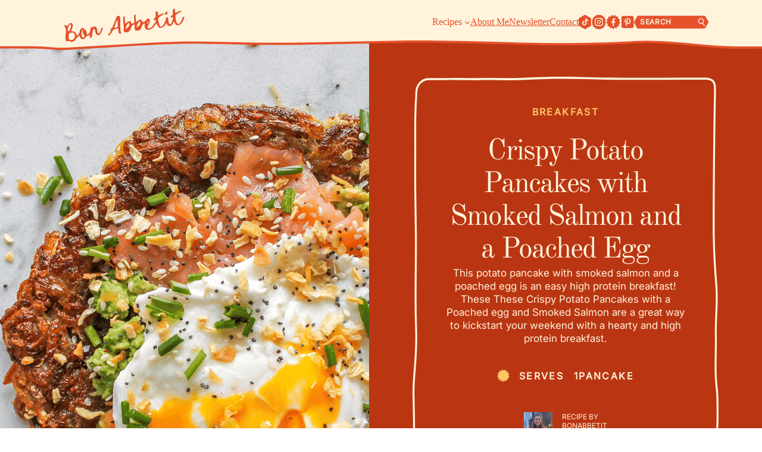

--- FILE ---
content_type: text/html; charset=UTF-8
request_url: https://bonabbetit.com/crispy-potato-pancakes-with-smoked-salmon-and-a-poached-egg/
body_size: 44488
content:
<!DOCTYPE html>
<html lang="en-US">
<head>
	<meta charset="UTF-8" />
	<meta name="viewport" content="width=device-width, initial-scale=1" />
<meta name='robots' content='index, follow, max-image-preview:large, max-snippet:-1, max-video-preview:-1' />

	<!-- This site is optimized with the Yoast SEO Premium plugin v26.7 (Yoast SEO v26.7) - https://yoast.com/wordpress/plugins/seo/ -->
	<title>Crispy Potato Pancakes with Smoked Salmon and a Poached Egg - bon abbetit</title>
	<meta name="description" content="This potato pancake with smoked salmon and a poached egg is an easy high protein breakfast!" />
	<link rel="canonical" href="https://bonabbetit.com/crispy-potato-pancakes-with-smoked-salmon-and-a-poached-egg/" />
	<meta property="og:locale" content="en_US" />
	<meta property="og:type" content="recipe" />
	<meta property="og:title" content="Crispy Potato Pancakes with Smoked Salmon and a Poached Egg" />
	<meta property="og:description" content="This potato pancake with smoked salmon and a poached egg is an easy high protein breakfast!" />
	<meta property="og:url" content="https://bonabbetit.com/crispy-potato-pancakes-with-smoked-salmon-and-a-poached-egg/" />
	<meta property="og:site_name" content="bon abbetit" />
	<meta property="article:published_time" content="2024-03-11T22:16:22+00:00" />
	<meta property="article:modified_time" content="2025-07-20T19:35:17+00:00" />
	<meta property="og:image" content="https://bonabbetit.com/wp-content/uploads/2024/03/Untitled-1_0000s_0000_IMG_4702-1.png" />
	<meta property="og:image:width" content="1080" />
	<meta property="og:image:height" content="1920" />
	<meta property="og:image:type" content="image/png" />
	<meta name="author" content="bonabbetit" />
	<meta name="twitter:card" content="summary_large_image" />
	<meta name="twitter:label1" content="Written by" />
	<meta name="twitter:data1" content="bonabbetit" />
	<meta name="twitter:label2" content="Est. reading time" />
	<meta name="twitter:data2" content="2 minutes" />
	<script type="application/ld+json" class="yoast-schema-graph">{"@context":"https://schema.org","@graph":[{"@type":"Article","@id":"https://bonabbetit.com/crispy-potato-pancakes-with-smoked-salmon-and-a-poached-egg/#article","isPartOf":{"@id":"https://bonabbetit.com/crispy-potato-pancakes-with-smoked-salmon-and-a-poached-egg/"},"author":{"name":"bonabbetit","@id":"https://bonabbetit.com/#/schema/person/955e9d79131a4921bb24d251f962fd39"},"headline":"Crispy Potato Pancakes with Smoked Salmon and a Poached Egg","datePublished":"2024-03-11T22:16:22+00:00","dateModified":"2025-07-20T19:35:17+00:00","wordCount":413,"commentCount":0,"publisher":{"@id":"https://bonabbetit.com/#organization"},"image":{"@id":"https://bonabbetit.com/crispy-potato-pancakes-with-smoked-salmon-and-a-poached-egg/#primaryimage"},"thumbnailUrl":"https://bonabbetit.com/wp-content/uploads/2024/03/Untitled-1_0000s_0000_IMG_4702-1.png","articleSection":["Best Of","Breakfast","Brunch","Brunch Favorites","Christmas/Hanukkah","Course","Easter","Eggs","Favorites/Popular","Holiday","Ingredient","Seafood","Side Dish","Sides","Single Serving","Snack"],"inLanguage":"en-US","potentialAction":[{"@type":"CommentAction","name":"Comment","target":["https://bonabbetit.com/crispy-potato-pancakes-with-smoked-salmon-and-a-poached-egg/#respond"]}]},{"@type":"WebPage","@id":"https://bonabbetit.com/crispy-potato-pancakes-with-smoked-salmon-and-a-poached-egg/","url":"https://bonabbetit.com/crispy-potato-pancakes-with-smoked-salmon-and-a-poached-egg/","name":"Crispy Potato Pancakes with Smoked Salmon and a Poached Egg - bon abbetit","isPartOf":{"@id":"https://bonabbetit.com/#website"},"primaryImageOfPage":{"@id":"https://bonabbetit.com/crispy-potato-pancakes-with-smoked-salmon-and-a-poached-egg/#primaryimage"},"image":{"@id":"https://bonabbetit.com/crispy-potato-pancakes-with-smoked-salmon-and-a-poached-egg/#primaryimage"},"thumbnailUrl":"https://bonabbetit.com/wp-content/uploads/2024/03/Untitled-1_0000s_0000_IMG_4702-1.png","datePublished":"2024-03-11T22:16:22+00:00","dateModified":"2025-07-20T19:35:17+00:00","description":"This potato pancake with smoked salmon and a poached egg is an easy high protein breakfast!","breadcrumb":{"@id":"https://bonabbetit.com/crispy-potato-pancakes-with-smoked-salmon-and-a-poached-egg/#breadcrumb"},"inLanguage":"en-US","potentialAction":[{"@type":"ReadAction","target":["https://bonabbetit.com/crispy-potato-pancakes-with-smoked-salmon-and-a-poached-egg/"]}]},{"@type":"ImageObject","inLanguage":"en-US","@id":"https://bonabbetit.com/crispy-potato-pancakes-with-smoked-salmon-and-a-poached-egg/#primaryimage","url":"https://bonabbetit.com/wp-content/uploads/2024/03/Untitled-1_0000s_0000_IMG_4702-1.png","contentUrl":"https://bonabbetit.com/wp-content/uploads/2024/03/Untitled-1_0000s_0000_IMG_4702-1.png","width":1080,"height":1920},{"@type":"BreadcrumbList","@id":"https://bonabbetit.com/crispy-potato-pancakes-with-smoked-salmon-and-a-poached-egg/#breadcrumb","itemListElement":[{"@type":"ListItem","position":1,"name":"Home","item":"https://bonabbetit.com/"},{"@type":"ListItem","position":2,"name":"Recipes","item":"https://bonabbetit.com/recipes/"},{"@type":"ListItem","position":3,"name":"Crispy Potato Pancakes with Smoked Salmon and a Poached Egg"}]},{"@type":"WebSite","@id":"https://bonabbetit.com/#website","url":"https://bonabbetit.com/","name":"bon abbetit","description":"Cooking in NY","publisher":{"@id":"https://bonabbetit.com/#organization"},"potentialAction":[{"@type":"SearchAction","target":{"@type":"EntryPoint","urlTemplate":"https://bonabbetit.com/?s={search_term_string}"},"query-input":{"@type":"PropertyValueSpecification","valueRequired":true,"valueName":"search_term_string"}}],"inLanguage":"en-US"},{"@type":"Organization","@id":"https://bonabbetit.com/#organization","name":"bon abbetit","url":"https://bonabbetit.com/","logo":{"@type":"ImageObject","inLanguage":"en-US","@id":"https://bonabbetit.com/#/schema/logo/image/","url":"https://bonabbetit.com/wp-content/uploads/2022/07/bon-abbetit-250.png","contentUrl":"https://bonabbetit.com/wp-content/uploads/2022/07/bon-abbetit-250.png","width":250,"height":104,"caption":"bon abbetit"},"image":{"@id":"https://bonabbetit.com/#/schema/logo/image/"}},{"@type":"Person","@id":"https://bonabbetit.com/#/schema/person/955e9d79131a4921bb24d251f962fd39","name":"bonabbetit","image":{"@type":"ImageObject","inLanguage":"en-US","@id":"https://bonabbetit.com/#/schema/person/image/","url":"https://secure.gravatar.com/avatar/248fb069841bfa19202ca1ca4e0de99a4937bd18cc03ec0c08845ead1fa9d3ac?s=96&d=mm&r=g","contentUrl":"https://secure.gravatar.com/avatar/248fb069841bfa19202ca1ca4e0de99a4937bd18cc03ec0c08845ead1fa9d3ac?s=96&d=mm&r=g","caption":"bonabbetit"},"url":"https://bonabbetit.com/author/bonabbetit_a5iucw/"},{"@type":"Recipe","name":"Crispy Potato Pancakes with Smoked Salmon and a Poached Egg","author":{"@id":"https://bonabbetit.com/#/schema/person/955e9d79131a4921bb24d251f962fd39"},"description":"","datePublished":"2024-03-11T18:16:22+00:00","image":["https://bonabbetit.com/wp-content/uploads/2024/03/Untitled-1_0000s_0000_IMG_4702.png","https://bonabbetit.com/wp-content/uploads/2024/03/Untitled-1_0000s_0000_IMG_4702-500x500.png","https://bonabbetit.com/wp-content/uploads/2024/03/Untitled-1_0000s_0000_IMG_4702-500x375.png","https://bonabbetit.com/wp-content/uploads/2024/03/Untitled-1_0000s_0000_IMG_4702-480x270.png"],"video":{"name":"IMG_0859_1","description":"","thumbnailUrl":"https://bonabbetit.com/wp-content/uploads/2024/03/Untitled-1_0000s_0000_IMG_4702-1.png","contentUrl":"https://bonabbetit.com/wp-content/uploads/2024/03/IMG_0859_1.mp4","uploadDate":"2024-03-11T18:02:46+00:00","duration":"PT22S","@type":"VideoObject"},"recipeYield":["1","1 pancake"],"recipeIngredient":["1  russet potato","1  egg","Smoked salmon","1/3 cup grated parmesan cheese + another few tbsp for the egg","1  avocado","A few squeezes of lemon","Everything but the bagel seasoning","Red pepper flakes","Chopped chives","Olive oil","Sea salt and pepper"],"recipeInstructions":[{"@type":"HowToStep","text":"Peel your potato and grate. Add grated potato to the center of a clean tea towel and squeeze all the excess water from the potato.","name":"Peel your potato and grate. Add grated potato to the center of a clean tea towel and squeeze all the excess water from the potato.","url":"https://bonabbetit.com/crispy-potato-pancakes-with-smoked-salmon-and-a-poached-egg/#wprm-recipe-4079-step-0-0"},{"@type":"HowToStep","text":"Add few glugs of oil to the pan and then sprinkle grated potato all over, creating an even layer. Add parmesan and chives to help hold everything together. Using a spatula, push everything to it all stays together in the pan and becomes one large pancake.","name":"Add few glugs of oil to the pan and then sprinkle grated potato all over, creating an even layer. Add parmesan and chives to help hold everything together. Using a spatula, push everything to it all stays together in the pan and becomes one large pancake.","url":"https://bonabbetit.com/crispy-potato-pancakes-with-smoked-salmon-and-a-poached-egg/#wprm-recipe-4079-step-0-1"},{"@type":"HowToStep","text":"Cook in medium to low heat for about 5 min or until the bottom of the pancake is browned and crispy. Flip and cook for another 3 min or so.","name":"Cook in medium to low heat for about 5 min or until the bottom of the pancake is browned and crispy. Flip and cook for another 3 min or so.","url":"https://bonabbetit.com/crispy-potato-pancakes-with-smoked-salmon-and-a-poached-egg/#wprm-recipe-4079-step-0-2"},{"@type":"HowToStep","text":"Remove pancake from skillet and set aside. Meanwhile bring a medium pot of water to a boil. Once boiling use a spoon to create a whirlpool. Carefully, crack egg and add to the water. I like to add my egg to a small bowl first and then slide it in for an easier drop. Let the pot come to a boil again, and cook for a few more min. Remove from water and set aside.","name":"Remove pancake from skillet and set aside. Meanwhile bring a medium pot of water to a boil. Once boiling use a spoon to create a whirlpool. Carefully, crack egg and add to the water. I like to add my egg to a small bowl first and then slide it in for an easier drop. Let the pot come to a boil again, and cook for a few more min. Remove from water and set aside.","url":"https://bonabbetit.com/crispy-potato-pancakes-with-smoked-salmon-and-a-poached-egg/#wprm-recipe-4079-step-0-3"},{"@type":"HowToStep","text":"Add avocado to a bowl along with red pepper flakes, salt, pepper and lemon juice. Mix until combined. Top pancake with avocado, egg and smoked salmon. Season with everything but the bagel seasoning. Enjoy!","name":"Add avocado to a bowl along with red pepper flakes, salt, pepper and lemon juice. Mix until combined. Top pancake with avocado, egg and smoked salmon. Season with everything but the bagel seasoning. Enjoy!","url":"https://bonabbetit.com/crispy-potato-pancakes-with-smoked-salmon-and-a-poached-egg/#wprm-recipe-4079-step-0-4"}],"@id":"https://bonabbetit.com/crispy-potato-pancakes-with-smoked-salmon-and-a-poached-egg/#recipe","isPartOf":{"@id":"https://bonabbetit.com/crispy-potato-pancakes-with-smoked-salmon-and-a-poached-egg/#article"},"mainEntityOfPage":"https://bonabbetit.com/crispy-potato-pancakes-with-smoked-salmon-and-a-poached-egg/"}]}</script>
	<!-- / Yoast SEO Premium plugin. -->


<title>Crispy Potato Pancakes with Smoked Salmon and a Poached Egg - bon abbetit</title>
<link rel='dns-prefetch' href='//cdn.jsdelivr.net' />
<link rel='dns-prefetch' href='//www.googletagmanager.com' />
<link rel="alternate" type="application/rss+xml" title="bon abbetit &raquo; Feed" href="https://bonabbetit.com/feed/" />
<link rel="alternate" type="application/rss+xml" title="bon abbetit &raquo; Comments Feed" href="https://bonabbetit.com/comments/feed/" />
<script id="wpp-js" src="https://bonabbetit.com/wp-content/plugins/wordpress-popular-posts/assets/js/wpp.min.js?ver=7.3.6" data-sampling="1" data-sampling-rate="50" data-api-url="https://bonabbetit.com/wp-json/wordpress-popular-posts" data-post-id="4076" data-token="16fbdb2a30" data-lang="0" data-debug="0"></script>
<link rel="alternate" type="application/rss+xml" title="bon abbetit &raquo; Crispy Potato Pancakes with Smoked Salmon and a Poached Egg Comments Feed" href="https://bonabbetit.com/crispy-potato-pancakes-with-smoked-salmon-and-a-poached-egg/feed/" />
<link rel="alternate" title="oEmbed (JSON)" type="application/json+oembed" href="https://bonabbetit.com/wp-json/oembed/1.0/embed?url=https%3A%2F%2Fbonabbetit.com%2Fcrispy-potato-pancakes-with-smoked-salmon-and-a-poached-egg%2F" />
<link rel="alternate" title="oEmbed (XML)" type="text/xml+oembed" href="https://bonabbetit.com/wp-json/oembed/1.0/embed?url=https%3A%2F%2Fbonabbetit.com%2Fcrispy-potato-pancakes-with-smoked-salmon-and-a-poached-egg%2F&#038;format=xml" />
<script>(()=>{"use strict";const e=[400,500,600,700,800,900],t=e=>`wprm-min-${e}`,n=e=>`wprm-max-${e}`,s=new Set,o="ResizeObserver"in window,r=o?new ResizeObserver((e=>{for(const t of e)c(t.target)})):null,i=.5/(window.devicePixelRatio||1);function c(s){const o=s.getBoundingClientRect().width||0;for(let r=0;r<e.length;r++){const c=e[r],a=o<=c+i;o>c+i?s.classList.add(t(c)):s.classList.remove(t(c)),a?s.classList.add(n(c)):s.classList.remove(n(c))}}function a(e){s.has(e)||(s.add(e),r&&r.observe(e),c(e))}!function(e=document){e.querySelectorAll(".wprm-recipe").forEach(a)}();if(new MutationObserver((e=>{for(const t of e)for(const e of t.addedNodes)e instanceof Element&&(e.matches?.(".wprm-recipe")&&a(e),e.querySelectorAll?.(".wprm-recipe").forEach(a))})).observe(document.documentElement,{childList:!0,subtree:!0}),!o){let e=0;addEventListener("resize",(()=>{e&&cancelAnimationFrame(e),e=requestAnimationFrame((()=>s.forEach(c)))}),{passive:!0})}})();</script><style id='wp-img-auto-sizes-contain-inline-css'>
img:is([sizes=auto i],[sizes^="auto," i]){contain-intrinsic-size:3000px 1500px}
/*# sourceURL=wp-img-auto-sizes-contain-inline-css */
</style>
<style id='outermost-icon-block-style-inline-css'>
.wp-block-outermost-icon-block{display:flex;line-height:0}.wp-block-outermost-icon-block.has-border-color{border:none}.wp-block-outermost-icon-block .has-icon-color svg,.wp-block-outermost-icon-block.has-icon-color svg{color:currentColor}.wp-block-outermost-icon-block .has-icon-color:not(.has-no-icon-fill-color) svg,.wp-block-outermost-icon-block.has-icon-color:not(.has-no-icon-fill-color) svg{fill:currentColor}.wp-block-outermost-icon-block .icon-container{box-sizing:border-box}.wp-block-outermost-icon-block a,.wp-block-outermost-icon-block svg{height:100%;transition:transform .1s ease-in-out;width:100%}.wp-block-outermost-icon-block a:hover{transform:scale(1.1)}.wp-block-outermost-icon-block svg{transform:rotate(var(--outermost--icon-block--transform-rotate,0deg)) scaleX(var(--outermost--icon-block--transform-scale-x,1)) scaleY(var(--outermost--icon-block--transform-scale-y,1))}.wp-block-outermost-icon-block .rotate-90,.wp-block-outermost-icon-block.rotate-90{--outermost--icon-block--transform-rotate:90deg}.wp-block-outermost-icon-block .rotate-180,.wp-block-outermost-icon-block.rotate-180{--outermost--icon-block--transform-rotate:180deg}.wp-block-outermost-icon-block .rotate-270,.wp-block-outermost-icon-block.rotate-270{--outermost--icon-block--transform-rotate:270deg}.wp-block-outermost-icon-block .flip-horizontal,.wp-block-outermost-icon-block.flip-horizontal{--outermost--icon-block--transform-scale-x:-1}.wp-block-outermost-icon-block .flip-vertical,.wp-block-outermost-icon-block.flip-vertical{--outermost--icon-block--transform-scale-y:-1}.wp-block-outermost-icon-block .flip-vertical.flip-horizontal,.wp-block-outermost-icon-block.flip-vertical.flip-horizontal{--outermost--icon-block--transform-scale-x:-1;--outermost--icon-block--transform-scale-y:-1}

/*# sourceURL=https://bonabbetit.com/wp-content/plugins/icon-block/build/style.css */
</style>
<style id='wp-block-group-inline-css'>
.wp-block-group{box-sizing:border-box}:where(.wp-block-group.wp-block-group-is-layout-constrained){position:relative}
/*# sourceURL=https://bonabbetit.com/wp-includes/blocks/group/style.min.css */
</style>
<style id='block-visibility-screen-size-styles-inline-css'>
/* Large screens (desktops, 992px and up) */
@media ( min-width: 992px ) {
	.block-visibility-hide-large-screen {
		display: none !important;
	}
}

/* Medium screens (tablets, between 768px and 992px) */
@media ( min-width: 768px ) and ( max-width: 991.98px ) {
	.block-visibility-hide-medium-screen {
		display: none !important;
	}
}

/* Small screens (mobile devices, less than 768px) */
@media ( max-width: 767.98px ) {
	.block-visibility-hide-small-screen {
		display: none !important;
	}
}
/*# sourceURL=block-visibility-screen-size-styles-inline-css */
</style>
<style id='wp-block-image-inline-css'>
.wp-block-image>a,.wp-block-image>figure>a{display:inline-block}.wp-block-image img{box-sizing:border-box;height:auto;max-width:100%;vertical-align:bottom}@media not (prefers-reduced-motion){.wp-block-image img.hide{visibility:hidden}.wp-block-image img.show{animation:show-content-image .4s}}.wp-block-image[style*=border-radius] img,.wp-block-image[style*=border-radius]>a{border-radius:inherit}.wp-block-image.has-custom-border img{box-sizing:border-box}.wp-block-image.aligncenter{text-align:center}.wp-block-image.alignfull>a,.wp-block-image.alignwide>a{width:100%}.wp-block-image.alignfull img,.wp-block-image.alignwide img{height:auto;width:100%}.wp-block-image .aligncenter,.wp-block-image .alignleft,.wp-block-image .alignright,.wp-block-image.aligncenter,.wp-block-image.alignleft,.wp-block-image.alignright{display:table}.wp-block-image .aligncenter>figcaption,.wp-block-image .alignleft>figcaption,.wp-block-image .alignright>figcaption,.wp-block-image.aligncenter>figcaption,.wp-block-image.alignleft>figcaption,.wp-block-image.alignright>figcaption{caption-side:bottom;display:table-caption}.wp-block-image .alignleft{float:left;margin:.5em 1em .5em 0}.wp-block-image .alignright{float:right;margin:.5em 0 .5em 1em}.wp-block-image .aligncenter{margin-left:auto;margin-right:auto}.wp-block-image :where(figcaption){margin-bottom:1em;margin-top:.5em}.wp-block-image.is-style-circle-mask img{border-radius:9999px}@supports ((-webkit-mask-image:none) or (mask-image:none)) or (-webkit-mask-image:none){.wp-block-image.is-style-circle-mask img{border-radius:0;-webkit-mask-image:url('data:image/svg+xml;utf8,<svg viewBox="0 0 100 100" xmlns="http://www.w3.org/2000/svg"><circle cx="50" cy="50" r="50"/></svg>');mask-image:url('data:image/svg+xml;utf8,<svg viewBox="0 0 100 100" xmlns="http://www.w3.org/2000/svg"><circle cx="50" cy="50" r="50"/></svg>');mask-mode:alpha;-webkit-mask-position:center;mask-position:center;-webkit-mask-repeat:no-repeat;mask-repeat:no-repeat;-webkit-mask-size:contain;mask-size:contain}}:root :where(.wp-block-image.is-style-rounded img,.wp-block-image .is-style-rounded img){border-radius:9999px}.wp-block-image figure{margin:0}.wp-lightbox-container{display:flex;flex-direction:column;position:relative}.wp-lightbox-container img{cursor:zoom-in}.wp-lightbox-container img:hover+button{opacity:1}.wp-lightbox-container button{align-items:center;backdrop-filter:blur(16px) saturate(180%);background-color:#5a5a5a40;border:none;border-radius:4px;cursor:zoom-in;display:flex;height:20px;justify-content:center;opacity:0;padding:0;position:absolute;right:16px;text-align:center;top:16px;width:20px;z-index:100}@media not (prefers-reduced-motion){.wp-lightbox-container button{transition:opacity .2s ease}}.wp-lightbox-container button:focus-visible{outline:3px auto #5a5a5a40;outline:3px auto -webkit-focus-ring-color;outline-offset:3px}.wp-lightbox-container button:hover{cursor:pointer;opacity:1}.wp-lightbox-container button:focus{opacity:1}.wp-lightbox-container button:focus,.wp-lightbox-container button:hover,.wp-lightbox-container button:not(:hover):not(:active):not(.has-background){background-color:#5a5a5a40;border:none}.wp-lightbox-overlay{box-sizing:border-box;cursor:zoom-out;height:100vh;left:0;overflow:hidden;position:fixed;top:0;visibility:hidden;width:100%;z-index:100000}.wp-lightbox-overlay .close-button{align-items:center;cursor:pointer;display:flex;justify-content:center;min-height:40px;min-width:40px;padding:0;position:absolute;right:calc(env(safe-area-inset-right) + 16px);top:calc(env(safe-area-inset-top) + 16px);z-index:5000000}.wp-lightbox-overlay .close-button:focus,.wp-lightbox-overlay .close-button:hover,.wp-lightbox-overlay .close-button:not(:hover):not(:active):not(.has-background){background:none;border:none}.wp-lightbox-overlay .lightbox-image-container{height:var(--wp--lightbox-container-height);left:50%;overflow:hidden;position:absolute;top:50%;transform:translate(-50%,-50%);transform-origin:top left;width:var(--wp--lightbox-container-width);z-index:9999999999}.wp-lightbox-overlay .wp-block-image{align-items:center;box-sizing:border-box;display:flex;height:100%;justify-content:center;margin:0;position:relative;transform-origin:0 0;width:100%;z-index:3000000}.wp-lightbox-overlay .wp-block-image img{height:var(--wp--lightbox-image-height);min-height:var(--wp--lightbox-image-height);min-width:var(--wp--lightbox-image-width);width:var(--wp--lightbox-image-width)}.wp-lightbox-overlay .wp-block-image figcaption{display:none}.wp-lightbox-overlay button{background:none;border:none}.wp-lightbox-overlay .scrim{background-color:#fff;height:100%;opacity:.9;position:absolute;width:100%;z-index:2000000}.wp-lightbox-overlay.active{visibility:visible}@media not (prefers-reduced-motion){.wp-lightbox-overlay.active{animation:turn-on-visibility .25s both}.wp-lightbox-overlay.active img{animation:turn-on-visibility .35s both}.wp-lightbox-overlay.show-closing-animation:not(.active){animation:turn-off-visibility .35s both}.wp-lightbox-overlay.show-closing-animation:not(.active) img{animation:turn-off-visibility .25s both}.wp-lightbox-overlay.zoom.active{animation:none;opacity:1;visibility:visible}.wp-lightbox-overlay.zoom.active .lightbox-image-container{animation:lightbox-zoom-in .4s}.wp-lightbox-overlay.zoom.active .lightbox-image-container img{animation:none}.wp-lightbox-overlay.zoom.active .scrim{animation:turn-on-visibility .4s forwards}.wp-lightbox-overlay.zoom.show-closing-animation:not(.active){animation:none}.wp-lightbox-overlay.zoom.show-closing-animation:not(.active) .lightbox-image-container{animation:lightbox-zoom-out .4s}.wp-lightbox-overlay.zoom.show-closing-animation:not(.active) .lightbox-image-container img{animation:none}.wp-lightbox-overlay.zoom.show-closing-animation:not(.active) .scrim{animation:turn-off-visibility .4s forwards}}@keyframes show-content-image{0%{visibility:hidden}99%{visibility:hidden}to{visibility:visible}}@keyframes turn-on-visibility{0%{opacity:0}to{opacity:1}}@keyframes turn-off-visibility{0%{opacity:1;visibility:visible}99%{opacity:0;visibility:visible}to{opacity:0;visibility:hidden}}@keyframes lightbox-zoom-in{0%{transform:translate(calc((-100vw + var(--wp--lightbox-scrollbar-width))/2 + var(--wp--lightbox-initial-left-position)),calc(-50vh + var(--wp--lightbox-initial-top-position))) scale(var(--wp--lightbox-scale))}to{transform:translate(-50%,-50%) scale(1)}}@keyframes lightbox-zoom-out{0%{transform:translate(-50%,-50%) scale(1);visibility:visible}99%{visibility:visible}to{transform:translate(calc((-100vw + var(--wp--lightbox-scrollbar-width))/2 + var(--wp--lightbox-initial-left-position)),calc(-50vh + var(--wp--lightbox-initial-top-position))) scale(var(--wp--lightbox-scale));visibility:hidden}}
/*# sourceURL=https://bonabbetit.com/wp-includes/blocks/image/style.min.css */
</style>
<style id='wp-block-navigation-link-inline-css'>
.wp-block-navigation .wp-block-navigation-item__label{overflow-wrap:break-word}.wp-block-navigation .wp-block-navigation-item__description{display:none}.link-ui-tools{outline:1px solid #f0f0f0;padding:8px}.link-ui-block-inserter{padding-top:8px}.link-ui-block-inserter__back{margin-left:8px;text-transform:uppercase}
/*# sourceURL=https://bonabbetit.com/wp-includes/blocks/navigation-link/style.min.css */
</style>
<link rel='stylesheet' id='wp-block-navigation-css' href='https://bonabbetit.com/wp-includes/blocks/navigation/style.min.css?ver=6.9' media='all' />
<style id='wp-block-search-inline-css'>
.wp-block-search__button{margin-left:10px;word-break:normal}.wp-block-search__button.has-icon{line-height:0}.wp-block-search__button svg{height:1.25em;min-height:24px;min-width:24px;width:1.25em;fill:currentColor;vertical-align:text-bottom}:where(.wp-block-search__button){border:1px solid #ccc;padding:6px 10px}.wp-block-search__inside-wrapper{display:flex;flex:auto;flex-wrap:nowrap;max-width:100%}.wp-block-search__label{width:100%}.wp-block-search.wp-block-search__button-only .wp-block-search__button{box-sizing:border-box;display:flex;flex-shrink:0;justify-content:center;margin-left:0;max-width:100%}.wp-block-search.wp-block-search__button-only .wp-block-search__inside-wrapper{min-width:0!important;transition-property:width}.wp-block-search.wp-block-search__button-only .wp-block-search__input{flex-basis:100%;transition-duration:.3s}.wp-block-search.wp-block-search__button-only.wp-block-search__searchfield-hidden,.wp-block-search.wp-block-search__button-only.wp-block-search__searchfield-hidden .wp-block-search__inside-wrapper{overflow:hidden}.wp-block-search.wp-block-search__button-only.wp-block-search__searchfield-hidden .wp-block-search__input{border-left-width:0!important;border-right-width:0!important;flex-basis:0;flex-grow:0;margin:0;min-width:0!important;padding-left:0!important;padding-right:0!important;width:0!important}:where(.wp-block-search__input){appearance:none;border:1px solid #949494;flex-grow:1;font-family:inherit;font-size:inherit;font-style:inherit;font-weight:inherit;letter-spacing:inherit;line-height:inherit;margin-left:0;margin-right:0;min-width:3rem;padding:8px;text-decoration:unset!important;text-transform:inherit}:where(.wp-block-search__button-inside .wp-block-search__inside-wrapper){background-color:#fff;border:1px solid #949494;box-sizing:border-box;padding:4px}:where(.wp-block-search__button-inside .wp-block-search__inside-wrapper) .wp-block-search__input{border:none;border-radius:0;padding:0 4px}:where(.wp-block-search__button-inside .wp-block-search__inside-wrapper) .wp-block-search__input:focus{outline:none}:where(.wp-block-search__button-inside .wp-block-search__inside-wrapper) :where(.wp-block-search__button){padding:4px 8px}.wp-block-search.aligncenter .wp-block-search__inside-wrapper{margin:auto}.wp-block[data-align=right] .wp-block-search.wp-block-search__button-only .wp-block-search__inside-wrapper{float:right}
/*# sourceURL=https://bonabbetit.com/wp-includes/blocks/search/style.min.css */
</style>
<style id='wp-block-spacer-inline-css'>
.wp-block-spacer{clear:both}
/*# sourceURL=https://bonabbetit.com/wp-includes/blocks/spacer/style.min.css */
</style>
<style id='wp-block-post-featured-image-inline-css'>
.wp-block-post-featured-image{margin-left:0;margin-right:0}.wp-block-post-featured-image a{display:block;height:100%}.wp-block-post-featured-image :where(img){box-sizing:border-box;height:auto;max-width:100%;vertical-align:bottom;width:100%}.wp-block-post-featured-image.alignfull img,.wp-block-post-featured-image.alignwide img{width:100%}.wp-block-post-featured-image .wp-block-post-featured-image__overlay.has-background-dim{background-color:#000;inset:0;position:absolute}.wp-block-post-featured-image{position:relative}.wp-block-post-featured-image .wp-block-post-featured-image__overlay.has-background-gradient{background-color:initial}.wp-block-post-featured-image .wp-block-post-featured-image__overlay.has-background-dim-0{opacity:0}.wp-block-post-featured-image .wp-block-post-featured-image__overlay.has-background-dim-10{opacity:.1}.wp-block-post-featured-image .wp-block-post-featured-image__overlay.has-background-dim-20{opacity:.2}.wp-block-post-featured-image .wp-block-post-featured-image__overlay.has-background-dim-30{opacity:.3}.wp-block-post-featured-image .wp-block-post-featured-image__overlay.has-background-dim-40{opacity:.4}.wp-block-post-featured-image .wp-block-post-featured-image__overlay.has-background-dim-50{opacity:.5}.wp-block-post-featured-image .wp-block-post-featured-image__overlay.has-background-dim-60{opacity:.6}.wp-block-post-featured-image .wp-block-post-featured-image__overlay.has-background-dim-70{opacity:.7}.wp-block-post-featured-image .wp-block-post-featured-image__overlay.has-background-dim-80{opacity:.8}.wp-block-post-featured-image .wp-block-post-featured-image__overlay.has-background-dim-90{opacity:.9}.wp-block-post-featured-image .wp-block-post-featured-image__overlay.has-background-dim-100{opacity:1}.wp-block-post-featured-image:where(.alignleft,.alignright){width:100%}
/*# sourceURL=https://bonabbetit.com/wp-includes/blocks/post-featured-image/style.min.css */
</style>
<style id='wp-block-post-title-inline-css'>
.wp-block-post-title{box-sizing:border-box;word-break:break-word}.wp-block-post-title :where(a){display:inline-block;font-family:inherit;font-size:inherit;font-style:inherit;font-weight:inherit;letter-spacing:inherit;line-height:inherit;text-decoration:inherit}
/*# sourceURL=https://bonabbetit.com/wp-includes/blocks/post-title/style.min.css */
</style>
<style id='wp-block-paragraph-inline-css'>
.is-small-text{font-size:.875em}.is-regular-text{font-size:1em}.is-large-text{font-size:2.25em}.is-larger-text{font-size:3em}.has-drop-cap:not(:focus):first-letter{float:left;font-size:8.4em;font-style:normal;font-weight:100;line-height:.68;margin:.05em .1em 0 0;text-transform:uppercase}body.rtl .has-drop-cap:not(:focus):first-letter{float:none;margin-left:.1em}p.has-drop-cap.has-background{overflow:hidden}:root :where(p.has-background){padding:1.25em 2.375em}:where(p.has-text-color:not(.has-link-color)) a{color:inherit}p.has-text-align-left[style*="writing-mode:vertical-lr"],p.has-text-align-right[style*="writing-mode:vertical-rl"]{rotate:180deg}
/*# sourceURL=https://bonabbetit.com/wp-includes/blocks/paragraph/style.min.css */
</style>
<style id='wp-block-post-excerpt-inline-css'>
:where(.wp-block-post-excerpt){box-sizing:border-box;margin-bottom:var(--wp--style--block-gap);margin-top:var(--wp--style--block-gap)}.wp-block-post-excerpt__excerpt{margin-bottom:0;margin-top:0}.wp-block-post-excerpt__more-text{margin-bottom:0;margin-top:var(--wp--style--block-gap)}.wp-block-post-excerpt__more-link{display:inline-block}
/*# sourceURL=https://bonabbetit.com/wp-includes/blocks/post-excerpt/style.min.css */
</style>
<style id='wp-block-post-author-inline-css'>
.wp-block-post-author{box-sizing:border-box;display:flex;flex-wrap:wrap}.wp-block-post-author__byline{font-size:.5em;margin-bottom:0;margin-top:0;width:100%}.wp-block-post-author__avatar{margin-right:1em}.wp-block-post-author__bio{font-size:.7em;margin-bottom:.7em}.wp-block-post-author__content{flex-basis:0;flex-grow:1}.wp-block-post-author__name{margin:0}
/*# sourceURL=https://bonabbetit.com/wp-includes/blocks/post-author/style.min.css */
</style>
<style id='wp-block-post-date-inline-css'>
.wp-block-post-date{box-sizing:border-box}
/*# sourceURL=https://bonabbetit.com/wp-includes/blocks/post-date/style.min.css */
</style>
<style id='wp-block-columns-inline-css'>
.wp-block-columns{box-sizing:border-box;display:flex;flex-wrap:wrap!important}@media (min-width:782px){.wp-block-columns{flex-wrap:nowrap!important}}.wp-block-columns{align-items:normal!important}.wp-block-columns.are-vertically-aligned-top{align-items:flex-start}.wp-block-columns.are-vertically-aligned-center{align-items:center}.wp-block-columns.are-vertically-aligned-bottom{align-items:flex-end}@media (max-width:781px){.wp-block-columns:not(.is-not-stacked-on-mobile)>.wp-block-column{flex-basis:100%!important}}@media (min-width:782px){.wp-block-columns:not(.is-not-stacked-on-mobile)>.wp-block-column{flex-basis:0;flex-grow:1}.wp-block-columns:not(.is-not-stacked-on-mobile)>.wp-block-column[style*=flex-basis]{flex-grow:0}}.wp-block-columns.is-not-stacked-on-mobile{flex-wrap:nowrap!important}.wp-block-columns.is-not-stacked-on-mobile>.wp-block-column{flex-basis:0;flex-grow:1}.wp-block-columns.is-not-stacked-on-mobile>.wp-block-column[style*=flex-basis]{flex-grow:0}:where(.wp-block-columns){margin-bottom:1.75em}:where(.wp-block-columns.has-background){padding:1.25em 2.375em}.wp-block-column{flex-grow:1;min-width:0;overflow-wrap:break-word;word-break:break-word}.wp-block-column.is-vertically-aligned-top{align-self:flex-start}.wp-block-column.is-vertically-aligned-center{align-self:center}.wp-block-column.is-vertically-aligned-bottom{align-self:flex-end}.wp-block-column.is-vertically-aligned-stretch{align-self:stretch}.wp-block-column.is-vertically-aligned-bottom,.wp-block-column.is-vertically-aligned-center,.wp-block-column.is-vertically-aligned-top{width:100%}
/*# sourceURL=https://bonabbetit.com/wp-includes/blocks/columns/style.min.css */
</style>
<link rel='stylesheet' id='mediaelement-css' href='https://bonabbetit.com/wp-includes/js/mediaelement/mediaelementplayer-legacy.min.css?ver=4.2.17' media='all' />
<link rel='stylesheet' id='wp-mediaelement-css' href='https://bonabbetit.com/wp-includes/js/mediaelement/wp-mediaelement.min.css?ver=6.9' media='all' />
<style id='wp-block-post-content-inline-css'>
.wp-block-post-content{display:flow-root}
/*# sourceURL=https://bonabbetit.com/wp-includes/blocks/post-content/style.min.css */
</style>
<style id='wp-block-heading-inline-css'>
h1:where(.wp-block-heading).has-background,h2:where(.wp-block-heading).has-background,h3:where(.wp-block-heading).has-background,h4:where(.wp-block-heading).has-background,h5:where(.wp-block-heading).has-background,h6:where(.wp-block-heading).has-background{padding:1.25em 2.375em}h1.has-text-align-left[style*=writing-mode]:where([style*=vertical-lr]),h1.has-text-align-right[style*=writing-mode]:where([style*=vertical-rl]),h2.has-text-align-left[style*=writing-mode]:where([style*=vertical-lr]),h2.has-text-align-right[style*=writing-mode]:where([style*=vertical-rl]),h3.has-text-align-left[style*=writing-mode]:where([style*=vertical-lr]),h3.has-text-align-right[style*=writing-mode]:where([style*=vertical-rl]),h4.has-text-align-left[style*=writing-mode]:where([style*=vertical-lr]),h4.has-text-align-right[style*=writing-mode]:where([style*=vertical-rl]),h5.has-text-align-left[style*=writing-mode]:where([style*=vertical-lr]),h5.has-text-align-right[style*=writing-mode]:where([style*=vertical-rl]),h6.has-text-align-left[style*=writing-mode]:where([style*=vertical-lr]),h6.has-text-align-right[style*=writing-mode]:where([style*=vertical-rl]){rotate:180deg}
/*# sourceURL=https://bonabbetit.com/wp-includes/blocks/heading/style.min.css */
</style>
<style id='wp-block-button-inline-css'>
.wp-block-button__link{align-content:center;box-sizing:border-box;cursor:pointer;display:inline-block;height:100%;text-align:center;word-break:break-word}.wp-block-button__link.aligncenter{text-align:center}.wp-block-button__link.alignright{text-align:right}:where(.wp-block-button__link){border-radius:9999px;box-shadow:none;padding:calc(.667em + 2px) calc(1.333em + 2px);text-decoration:none}.wp-block-button[style*=text-decoration] .wp-block-button__link{text-decoration:inherit}.wp-block-buttons>.wp-block-button.has-custom-width{max-width:none}.wp-block-buttons>.wp-block-button.has-custom-width .wp-block-button__link{width:100%}.wp-block-buttons>.wp-block-button.has-custom-font-size .wp-block-button__link{font-size:inherit}.wp-block-buttons>.wp-block-button.wp-block-button__width-25{width:calc(25% - var(--wp--style--block-gap, .5em)*.75)}.wp-block-buttons>.wp-block-button.wp-block-button__width-50{width:calc(50% - var(--wp--style--block-gap, .5em)*.5)}.wp-block-buttons>.wp-block-button.wp-block-button__width-75{width:calc(75% - var(--wp--style--block-gap, .5em)*.25)}.wp-block-buttons>.wp-block-button.wp-block-button__width-100{flex-basis:100%;width:100%}.wp-block-buttons.is-vertical>.wp-block-button.wp-block-button__width-25{width:25%}.wp-block-buttons.is-vertical>.wp-block-button.wp-block-button__width-50{width:50%}.wp-block-buttons.is-vertical>.wp-block-button.wp-block-button__width-75{width:75%}.wp-block-button.is-style-squared,.wp-block-button__link.wp-block-button.is-style-squared{border-radius:0}.wp-block-button.no-border-radius,.wp-block-button__link.no-border-radius{border-radius:0!important}:root :where(.wp-block-button .wp-block-button__link.is-style-outline),:root :where(.wp-block-button.is-style-outline>.wp-block-button__link){border:2px solid;padding:.667em 1.333em}:root :where(.wp-block-button .wp-block-button__link.is-style-outline:not(.has-text-color)),:root :where(.wp-block-button.is-style-outline>.wp-block-button__link:not(.has-text-color)){color:currentColor}:root :where(.wp-block-button .wp-block-button__link.is-style-outline:not(.has-background)),:root :where(.wp-block-button.is-style-outline>.wp-block-button__link:not(.has-background)){background-color:initial;background-image:none}
/*# sourceURL=https://bonabbetit.com/wp-includes/blocks/button/style.min.css */
</style>
<style id='wp-block-buttons-inline-css'>
.wp-block-buttons{box-sizing:border-box}.wp-block-buttons.is-vertical{flex-direction:column}.wp-block-buttons.is-vertical>.wp-block-button:last-child{margin-bottom:0}.wp-block-buttons>.wp-block-button{display:inline-block;margin:0}.wp-block-buttons.is-content-justification-left{justify-content:flex-start}.wp-block-buttons.is-content-justification-left.is-vertical{align-items:flex-start}.wp-block-buttons.is-content-justification-center{justify-content:center}.wp-block-buttons.is-content-justification-center.is-vertical{align-items:center}.wp-block-buttons.is-content-justification-right{justify-content:flex-end}.wp-block-buttons.is-content-justification-right.is-vertical{align-items:flex-end}.wp-block-buttons.is-content-justification-space-between{justify-content:space-between}.wp-block-buttons.aligncenter{text-align:center}.wp-block-buttons:not(.is-content-justification-space-between,.is-content-justification-right,.is-content-justification-left,.is-content-justification-center) .wp-block-button.aligncenter{margin-left:auto;margin-right:auto;width:100%}.wp-block-buttons[style*=text-decoration] .wp-block-button,.wp-block-buttons[style*=text-decoration] .wp-block-button__link{text-decoration:inherit}.wp-block-buttons.has-custom-font-size .wp-block-button__link{font-size:inherit}.wp-block-buttons .wp-block-button__link{width:100%}.wp-block-button.aligncenter{text-align:center}
/*# sourceURL=https://bonabbetit.com/wp-includes/blocks/buttons/style.min.css */
</style>
<style id='wp-block-post-comments-form-inline-css'>
:where(.wp-block-post-comments-form input:not([type=submit])),:where(.wp-block-post-comments-form textarea){border:1px solid #949494;font-family:inherit;font-size:1em}:where(.wp-block-post-comments-form input:where(:not([type=submit]):not([type=checkbox]))),:where(.wp-block-post-comments-form textarea){padding:calc(.667em + 2px)}.wp-block-post-comments-form{box-sizing:border-box}.wp-block-post-comments-form[style*=font-weight] :where(.comment-reply-title){font-weight:inherit}.wp-block-post-comments-form[style*=font-family] :where(.comment-reply-title){font-family:inherit}.wp-block-post-comments-form[class*=-font-size] :where(.comment-reply-title),.wp-block-post-comments-form[style*=font-size] :where(.comment-reply-title){font-size:inherit}.wp-block-post-comments-form[style*=line-height] :where(.comment-reply-title){line-height:inherit}.wp-block-post-comments-form[style*=font-style] :where(.comment-reply-title){font-style:inherit}.wp-block-post-comments-form[style*=letter-spacing] :where(.comment-reply-title){letter-spacing:inherit}.wp-block-post-comments-form :where(input[type=submit]){box-shadow:none;cursor:pointer;display:inline-block;overflow-wrap:break-word;text-align:center}.wp-block-post-comments-form .comment-form input:not([type=submit]):not([type=checkbox]):not([type=hidden]),.wp-block-post-comments-form .comment-form textarea{box-sizing:border-box;display:block;width:100%}.wp-block-post-comments-form .comment-form-author label,.wp-block-post-comments-form .comment-form-email label,.wp-block-post-comments-form .comment-form-url label{display:block;margin-bottom:.25em}.wp-block-post-comments-form .comment-form-cookies-consent{display:flex;gap:.25em}.wp-block-post-comments-form .comment-form-cookies-consent #wp-comment-cookies-consent{margin-top:.35em}.wp-block-post-comments-form .comment-reply-title{margin-bottom:0}.wp-block-post-comments-form .comment-reply-title :where(small){font-size:var(--wp--preset--font-size--medium,smaller);margin-left:.5em}
/*# sourceURL=https://bonabbetit.com/wp-includes/blocks/post-comments-form/style.min.css */
</style>
<style id='wp-block-comments-inline-css'>
.wp-block-post-comments{box-sizing:border-box}.wp-block-post-comments .alignleft{float:left}.wp-block-post-comments .alignright{float:right}.wp-block-post-comments .navigation:after{clear:both;content:"";display:table}.wp-block-post-comments .commentlist{clear:both;list-style:none;margin:0;padding:0}.wp-block-post-comments .commentlist .comment{min-height:2.25em;padding-left:3.25em}.wp-block-post-comments .commentlist .comment p{font-size:1em;line-height:1.8;margin:1em 0}.wp-block-post-comments .commentlist .children{list-style:none;margin:0;padding:0}.wp-block-post-comments .comment-author{line-height:1.5}.wp-block-post-comments .comment-author .avatar{border-radius:1.5em;display:block;float:left;height:2.5em;margin-right:.75em;margin-top:.5em;width:2.5em}.wp-block-post-comments .comment-author cite{font-style:normal}.wp-block-post-comments .comment-meta{font-size:.875em;line-height:1.5}.wp-block-post-comments .comment-meta b{font-weight:400}.wp-block-post-comments .comment-meta .comment-awaiting-moderation{display:block;margin-bottom:1em;margin-top:1em}.wp-block-post-comments .comment-body .commentmetadata{font-size:.875em}.wp-block-post-comments .comment-form-author label,.wp-block-post-comments .comment-form-comment label,.wp-block-post-comments .comment-form-email label,.wp-block-post-comments .comment-form-url label{display:block;margin-bottom:.25em}.wp-block-post-comments .comment-form input:not([type=submit]):not([type=checkbox]),.wp-block-post-comments .comment-form textarea{box-sizing:border-box;display:block;width:100%}.wp-block-post-comments .comment-form-cookies-consent{display:flex;gap:.25em}.wp-block-post-comments .comment-form-cookies-consent #wp-comment-cookies-consent{margin-top:.35em}.wp-block-post-comments .comment-reply-title{margin-bottom:0}.wp-block-post-comments .comment-reply-title :where(small){font-size:var(--wp--preset--font-size--medium,smaller);margin-left:.5em}.wp-block-post-comments .reply{font-size:.875em;margin-bottom:1.4em}.wp-block-post-comments input:not([type=submit]),.wp-block-post-comments textarea{border:1px solid #949494;font-family:inherit;font-size:1em}.wp-block-post-comments input:not([type=submit]):not([type=checkbox]),.wp-block-post-comments textarea{padding:calc(.667em + 2px)}:where(.wp-block-post-comments input[type=submit]){border:none}.wp-block-comments{box-sizing:border-box}
/*# sourceURL=https://bonabbetit.com/wp-includes/blocks/comments/style.min.css */
</style>
<link rel='stylesheet' id='wp-block-cover-css' href='https://bonabbetit.com/wp-includes/blocks/cover/style.min.css?ver=6.9' media='all' />
<link rel='stylesheet' id='wprm-public-css' href='https://bonabbetit.com/wp-content/plugins/wp-recipe-maker/dist/public-modern.css?ver=10.2.4' media='all' />
<style id='wp-block-library-inline-css'>
:root{--wp-block-synced-color:#7a00df;--wp-block-synced-color--rgb:122,0,223;--wp-bound-block-color:var(--wp-block-synced-color);--wp-editor-canvas-background:#ddd;--wp-admin-theme-color:#007cba;--wp-admin-theme-color--rgb:0,124,186;--wp-admin-theme-color-darker-10:#006ba1;--wp-admin-theme-color-darker-10--rgb:0,107,160.5;--wp-admin-theme-color-darker-20:#005a87;--wp-admin-theme-color-darker-20--rgb:0,90,135;--wp-admin-border-width-focus:2px}@media (min-resolution:192dpi){:root{--wp-admin-border-width-focus:1.5px}}.wp-element-button{cursor:pointer}:root .has-very-light-gray-background-color{background-color:#eee}:root .has-very-dark-gray-background-color{background-color:#313131}:root .has-very-light-gray-color{color:#eee}:root .has-very-dark-gray-color{color:#313131}:root .has-vivid-green-cyan-to-vivid-cyan-blue-gradient-background{background:linear-gradient(135deg,#00d084,#0693e3)}:root .has-purple-crush-gradient-background{background:linear-gradient(135deg,#34e2e4,#4721fb 50%,#ab1dfe)}:root .has-hazy-dawn-gradient-background{background:linear-gradient(135deg,#faaca8,#dad0ec)}:root .has-subdued-olive-gradient-background{background:linear-gradient(135deg,#fafae1,#67a671)}:root .has-atomic-cream-gradient-background{background:linear-gradient(135deg,#fdd79a,#004a59)}:root .has-nightshade-gradient-background{background:linear-gradient(135deg,#330968,#31cdcf)}:root .has-midnight-gradient-background{background:linear-gradient(135deg,#020381,#2874fc)}:root{--wp--preset--font-size--normal:16px;--wp--preset--font-size--huge:42px}.has-regular-font-size{font-size:1em}.has-larger-font-size{font-size:2.625em}.has-normal-font-size{font-size:var(--wp--preset--font-size--normal)}.has-huge-font-size{font-size:var(--wp--preset--font-size--huge)}.has-text-align-center{text-align:center}.has-text-align-left{text-align:left}.has-text-align-right{text-align:right}.has-fit-text{white-space:nowrap!important}#end-resizable-editor-section{display:none}.aligncenter{clear:both}.items-justified-left{justify-content:flex-start}.items-justified-center{justify-content:center}.items-justified-right{justify-content:flex-end}.items-justified-space-between{justify-content:space-between}.screen-reader-text{border:0;clip-path:inset(50%);height:1px;margin:-1px;overflow:hidden;padding:0;position:absolute;width:1px;word-wrap:normal!important}.screen-reader-text:focus{background-color:#ddd;clip-path:none;color:#444;display:block;font-size:1em;height:auto;left:5px;line-height:normal;padding:15px 23px 14px;text-decoration:none;top:5px;width:auto;z-index:100000}html :where(.has-border-color){border-style:solid}html :where([style*=border-top-color]){border-top-style:solid}html :where([style*=border-right-color]){border-right-style:solid}html :where([style*=border-bottom-color]){border-bottom-style:solid}html :where([style*=border-left-color]){border-left-style:solid}html :where([style*=border-width]){border-style:solid}html :where([style*=border-top-width]){border-top-style:solid}html :where([style*=border-right-width]){border-right-style:solid}html :where([style*=border-bottom-width]){border-bottom-style:solid}html :where([style*=border-left-width]){border-left-style:solid}html :where(img[class*=wp-image-]){height:auto;max-width:100%}:where(figure){margin:0 0 1em}html :where(.is-position-sticky){--wp-admin--admin-bar--position-offset:var(--wp-admin--admin-bar--height,0px)}@media screen and (max-width:600px){html :where(.is-position-sticky){--wp-admin--admin-bar--position-offset:0px}}
/*# sourceURL=/wp-includes/css/dist/block-library/common.min.css */
</style>
<link rel='stylesheet' id='wprmp-public-css' href='https://bonabbetit.com/wp-content/plugins/wp-recipe-maker-premium/dist/public-premium.css?ver=10.2.4' media='all' />
<style id='global-styles-inline-css'>
:root{--wp--preset--aspect-ratio--square: 1;--wp--preset--aspect-ratio--4-3: 4/3;--wp--preset--aspect-ratio--3-4: 3/4;--wp--preset--aspect-ratio--3-2: 3/2;--wp--preset--aspect-ratio--2-3: 2/3;--wp--preset--aspect-ratio--16-9: 16/9;--wp--preset--aspect-ratio--9-16: 9/16;--wp--preset--color--black: #000000;--wp--preset--color--cyan-bluish-gray: #abb8c3;--wp--preset--color--white: #ffffff;--wp--preset--color--pale-pink: #f78da7;--wp--preset--color--vivid-red: #cf2e2e;--wp--preset--color--luminous-vivid-orange: #ff6900;--wp--preset--color--luminous-vivid-amber: #fcb900;--wp--preset--color--light-green-cyan: #7bdcb5;--wp--preset--color--vivid-green-cyan: #00d084;--wp--preset--color--pale-cyan-blue: #8ed1fc;--wp--preset--color--vivid-cyan-blue: #0693e3;--wp--preset--color--vivid-purple: #9b51e0;--wp--preset--color--cream-light: #FFF3DC;--wp--preset--color--cream-dark: #F6E2C3;--wp--preset--color--blue: #2D59A1;--wp--preset--color--yellow: #FEC665;--wp--preset--color--orange: #E6512C;--wp--preset--color--red: #BA3612;--wp--preset--gradient--vivid-cyan-blue-to-vivid-purple: linear-gradient(135deg,rgb(6,147,227) 0%,rgb(155,81,224) 100%);--wp--preset--gradient--light-green-cyan-to-vivid-green-cyan: linear-gradient(135deg,rgb(122,220,180) 0%,rgb(0,208,130) 100%);--wp--preset--gradient--luminous-vivid-amber-to-luminous-vivid-orange: linear-gradient(135deg,rgb(252,185,0) 0%,rgb(255,105,0) 100%);--wp--preset--gradient--luminous-vivid-orange-to-vivid-red: linear-gradient(135deg,rgb(255,105,0) 0%,rgb(207,46,46) 100%);--wp--preset--gradient--very-light-gray-to-cyan-bluish-gray: linear-gradient(135deg,rgb(238,238,238) 0%,rgb(169,184,195) 100%);--wp--preset--gradient--cool-to-warm-spectrum: linear-gradient(135deg,rgb(74,234,220) 0%,rgb(151,120,209) 20%,rgb(207,42,186) 40%,rgb(238,44,130) 60%,rgb(251,105,98) 80%,rgb(254,248,76) 100%);--wp--preset--gradient--blush-light-purple: linear-gradient(135deg,rgb(255,206,236) 0%,rgb(152,150,240) 100%);--wp--preset--gradient--blush-bordeaux: linear-gradient(135deg,rgb(254,205,165) 0%,rgb(254,45,45) 50%,rgb(107,0,62) 100%);--wp--preset--gradient--luminous-dusk: linear-gradient(135deg,rgb(255,203,112) 0%,rgb(199,81,192) 50%,rgb(65,88,208) 100%);--wp--preset--gradient--pale-ocean: linear-gradient(135deg,rgb(255,245,203) 0%,rgb(182,227,212) 50%,rgb(51,167,181) 100%);--wp--preset--gradient--electric-grass: linear-gradient(135deg,rgb(202,248,128) 0%,rgb(113,206,126) 100%);--wp--preset--gradient--midnight: linear-gradient(135deg,rgb(2,3,129) 0%,rgb(40,116,252) 100%);--wp--preset--font-size--small: 16px;--wp--preset--font-size--medium: 17px;--wp--preset--font-size--large: 34px;--wp--preset--font-size--x-large: 48px;--wp--preset--font-size--xxl: 64px;--wp--preset--font-size--medium-large: 22px;--wp--preset--font-size--x-small: 14px;--wp--preset--font-family--inter: Inter;--wp--preset--font-family--nineties-headliner: Nineties Headliner;--wp--preset--font-family--old-standard-tt: Old Standard TT;--wp--preset--font-family--whimsical-romance-sans: Whimsical Romance Sans;--wp--preset--font-family--whimsical-romance-script: Whimsical Romance Script;--wp--preset--spacing--20: 0.44rem;--wp--preset--spacing--30: 0.67rem;--wp--preset--spacing--40: 1rem;--wp--preset--spacing--50: 1.5rem;--wp--preset--spacing--60: 2.25rem;--wp--preset--spacing--70: 3.38rem;--wp--preset--spacing--80: 5.06rem;--wp--preset--shadow--natural: 6px 6px 9px rgba(0, 0, 0, 0.2);--wp--preset--shadow--deep: 12px 12px 50px rgba(0, 0, 0, 0.4);--wp--preset--shadow--sharp: 6px 6px 0px rgba(0, 0, 0, 0.2);--wp--preset--shadow--outlined: 6px 6px 0px -3px rgb(255, 255, 255), 6px 6px rgb(0, 0, 0);--wp--preset--shadow--crisp: 6px 6px 0px rgb(0, 0, 0);--wp--preset--shadow--red-crisp: 6px 6px 0px 0px #BA3612;--wp--preset--shadow--orange-crisp: 6px 6px 0px 0px #E6512C;--wp--custom--layout--content: 1256px;--wp--custom--layout--wide: 1256px;--wp--custom--letter-spacing--loose: 1.8px;--wp--custom--letter-spacing--looser: 2.2px;--wp--custom--letter-spacing--none: normal;--wp--custom--letter-spacing--subheading: 1.5px;--wp--custom--line-height--medium: 1.4;--wp--custom--line-height--normal: 1.6;--wp--custom--line-height--small: 1.2;--wp--custom--line-height--tiny: 1.1;--wp--custom--line-height--units--0: %;--wp--custom--line-height--units--1: px;--wp--custom--line-height--units--2: em;--wp--custom--line-height--units--3: rem;--wp--custom--line-height--units--4: vh;--wp--custom--line-height--units--5: vw;}:root { --wp--style--global--content-size: var(--wp--custom--layout--content);--wp--style--global--wide-size: var(--wp--custom--layout--wide); }:where(body) { margin: 0; }.wp-site-blocks > .alignleft { float: left; margin-right: 2em; }.wp-site-blocks > .alignright { float: right; margin-left: 2em; }.wp-site-blocks > .aligncenter { justify-content: center; margin-left: auto; margin-right: auto; }:where(.wp-site-blocks) > * { margin-block-start: var(--wp--custom--layout--block-gap); margin-block-end: 0; }:where(.wp-site-blocks) > :first-child { margin-block-start: 0; }:where(.wp-site-blocks) > :last-child { margin-block-end: 0; }:root { --wp--style--block-gap: var(--wp--custom--layout--block-gap); }:root :where(.is-layout-flow) > :first-child{margin-block-start: 0;}:root :where(.is-layout-flow) > :last-child{margin-block-end: 0;}:root :where(.is-layout-flow) > *{margin-block-start: var(--wp--custom--layout--block-gap);margin-block-end: 0;}:root :where(.is-layout-constrained) > :first-child{margin-block-start: 0;}:root :where(.is-layout-constrained) > :last-child{margin-block-end: 0;}:root :where(.is-layout-constrained) > *{margin-block-start: var(--wp--custom--layout--block-gap);margin-block-end: 0;}:root :where(.is-layout-flex){gap: var(--wp--custom--layout--block-gap);}:root :where(.is-layout-grid){gap: var(--wp--custom--layout--block-gap);}.is-layout-flow > .alignleft{float: left;margin-inline-start: 0;margin-inline-end: 2em;}.is-layout-flow > .alignright{float: right;margin-inline-start: 2em;margin-inline-end: 0;}.is-layout-flow > .aligncenter{margin-left: auto !important;margin-right: auto !important;}.is-layout-constrained > .alignleft{float: left;margin-inline-start: 0;margin-inline-end: 2em;}.is-layout-constrained > .alignright{float: right;margin-inline-start: 2em;margin-inline-end: 0;}.is-layout-constrained > .aligncenter{margin-left: auto !important;margin-right: auto !important;}.is-layout-constrained > :where(:not(.alignleft):not(.alignright):not(.alignfull)){max-width: var(--wp--style--global--content-size);margin-left: auto !important;margin-right: auto !important;}.is-layout-constrained > .alignwide{max-width: var(--wp--style--global--wide-size);}body .is-layout-flex{display: flex;}.is-layout-flex{flex-wrap: wrap;align-items: center;}.is-layout-flex > :is(*, div){margin: 0;}body .is-layout-grid{display: grid;}.is-layout-grid > :is(*, div){margin: 0;}body{padding-top: 0px;padding-right: 0px;padding-bottom: 0px;padding-left: 0px;}a:where(:not(.wp-element-button)){text-decoration: underline;}h1, h2, h3, h4, h5, h6{font-family: var(--wp--preset--font-family--old-standard-tt);margin-top: 0px;margin-bottom: 0px;}h1{font-family: var(--wp--preset--font-family--nineties-headliner);font-size: 64px;font-weight: 400;letter-spacing: 0.64px;line-height: 1.2;}h2{font-family: var(--wp--preset--font-family--old-standard-tt);font-size: 48px;font-weight: 400;letter-spacing: -1.92px;line-height: 1.15;}h3{font-family: var(--wp--preset--font-family--old-standard-tt);font-size: 34px;font-weight: 400;letter-spacing: -1.36px;line-height: 1.1;}h4{font-family: var(--wp--preset--font-family--old-standard-tt);font-size: 22px;font-weight: 400;letter-spacing: -0.88px;line-height: 1.1;}h5{font-family: var(--wp--preset--font-family--inter);font-size: 16px;font-weight: 700;letter-spacing: 2.4px;line-height: normal;text-transform: uppercase;}h6{font-family: var(--wp--preset--font-family--inter);font-size: 14px;font-weight: 700;letter-spacing: 1.68px;line-height: normal;text-transform: uppercase;}:root :where(.wp-element-button, .wp-block-button__link){background-color: var(--wp--preset--color--red);border-radius: 4px;border-color: var(--wp--preset--color--cream-light );border-width: 2px;color: var(--wp--preset--color--cream-light);font-family: var(--wp--preset--font-family--inter);font-size: 14px;font-style: inherit;font-weight: 700;letter-spacing: 1.68px;line-height: normal;padding-top: 10px;padding-right: 30px;padding-bottom: 10px;padding-left: 30px;text-decoration: none;text-transform: uppercase;}.has-black-color{color: var(--wp--preset--color--black) !important;}.has-cyan-bluish-gray-color{color: var(--wp--preset--color--cyan-bluish-gray) !important;}.has-white-color{color: var(--wp--preset--color--white) !important;}.has-pale-pink-color{color: var(--wp--preset--color--pale-pink) !important;}.has-vivid-red-color{color: var(--wp--preset--color--vivid-red) !important;}.has-luminous-vivid-orange-color{color: var(--wp--preset--color--luminous-vivid-orange) !important;}.has-luminous-vivid-amber-color{color: var(--wp--preset--color--luminous-vivid-amber) !important;}.has-light-green-cyan-color{color: var(--wp--preset--color--light-green-cyan) !important;}.has-vivid-green-cyan-color{color: var(--wp--preset--color--vivid-green-cyan) !important;}.has-pale-cyan-blue-color{color: var(--wp--preset--color--pale-cyan-blue) !important;}.has-vivid-cyan-blue-color{color: var(--wp--preset--color--vivid-cyan-blue) !important;}.has-vivid-purple-color{color: var(--wp--preset--color--vivid-purple) !important;}.has-cream-light-color{color: var(--wp--preset--color--cream-light) !important;}.has-cream-dark-color{color: var(--wp--preset--color--cream-dark) !important;}.has-blue-color{color: var(--wp--preset--color--blue) !important;}.has-yellow-color{color: var(--wp--preset--color--yellow) !important;}.has-orange-color{color: var(--wp--preset--color--orange) !important;}.has-red-color{color: var(--wp--preset--color--red) !important;}.has-black-background-color{background-color: var(--wp--preset--color--black) !important;}.has-cyan-bluish-gray-background-color{background-color: var(--wp--preset--color--cyan-bluish-gray) !important;}.has-white-background-color{background-color: var(--wp--preset--color--white) !important;}.has-pale-pink-background-color{background-color: var(--wp--preset--color--pale-pink) !important;}.has-vivid-red-background-color{background-color: var(--wp--preset--color--vivid-red) !important;}.has-luminous-vivid-orange-background-color{background-color: var(--wp--preset--color--luminous-vivid-orange) !important;}.has-luminous-vivid-amber-background-color{background-color: var(--wp--preset--color--luminous-vivid-amber) !important;}.has-light-green-cyan-background-color{background-color: var(--wp--preset--color--light-green-cyan) !important;}.has-vivid-green-cyan-background-color{background-color: var(--wp--preset--color--vivid-green-cyan) !important;}.has-pale-cyan-blue-background-color{background-color: var(--wp--preset--color--pale-cyan-blue) !important;}.has-vivid-cyan-blue-background-color{background-color: var(--wp--preset--color--vivid-cyan-blue) !important;}.has-vivid-purple-background-color{background-color: var(--wp--preset--color--vivid-purple) !important;}.has-cream-light-background-color{background-color: var(--wp--preset--color--cream-light) !important;}.has-cream-dark-background-color{background-color: var(--wp--preset--color--cream-dark) !important;}.has-blue-background-color{background-color: var(--wp--preset--color--blue) !important;}.has-yellow-background-color{background-color: var(--wp--preset--color--yellow) !important;}.has-orange-background-color{background-color: var(--wp--preset--color--orange) !important;}.has-red-background-color{background-color: var(--wp--preset--color--red) !important;}.has-black-border-color{border-color: var(--wp--preset--color--black) !important;}.has-cyan-bluish-gray-border-color{border-color: var(--wp--preset--color--cyan-bluish-gray) !important;}.has-white-border-color{border-color: var(--wp--preset--color--white) !important;}.has-pale-pink-border-color{border-color: var(--wp--preset--color--pale-pink) !important;}.has-vivid-red-border-color{border-color: var(--wp--preset--color--vivid-red) !important;}.has-luminous-vivid-orange-border-color{border-color: var(--wp--preset--color--luminous-vivid-orange) !important;}.has-luminous-vivid-amber-border-color{border-color: var(--wp--preset--color--luminous-vivid-amber) !important;}.has-light-green-cyan-border-color{border-color: var(--wp--preset--color--light-green-cyan) !important;}.has-vivid-green-cyan-border-color{border-color: var(--wp--preset--color--vivid-green-cyan) !important;}.has-pale-cyan-blue-border-color{border-color: var(--wp--preset--color--pale-cyan-blue) !important;}.has-vivid-cyan-blue-border-color{border-color: var(--wp--preset--color--vivid-cyan-blue) !important;}.has-vivid-purple-border-color{border-color: var(--wp--preset--color--vivid-purple) !important;}.has-cream-light-border-color{border-color: var(--wp--preset--color--cream-light) !important;}.has-cream-dark-border-color{border-color: var(--wp--preset--color--cream-dark) !important;}.has-blue-border-color{border-color: var(--wp--preset--color--blue) !important;}.has-yellow-border-color{border-color: var(--wp--preset--color--yellow) !important;}.has-orange-border-color{border-color: var(--wp--preset--color--orange) !important;}.has-red-border-color{border-color: var(--wp--preset--color--red) !important;}.has-vivid-cyan-blue-to-vivid-purple-gradient-background{background: var(--wp--preset--gradient--vivid-cyan-blue-to-vivid-purple) !important;}.has-light-green-cyan-to-vivid-green-cyan-gradient-background{background: var(--wp--preset--gradient--light-green-cyan-to-vivid-green-cyan) !important;}.has-luminous-vivid-amber-to-luminous-vivid-orange-gradient-background{background: var(--wp--preset--gradient--luminous-vivid-amber-to-luminous-vivid-orange) !important;}.has-luminous-vivid-orange-to-vivid-red-gradient-background{background: var(--wp--preset--gradient--luminous-vivid-orange-to-vivid-red) !important;}.has-very-light-gray-to-cyan-bluish-gray-gradient-background{background: var(--wp--preset--gradient--very-light-gray-to-cyan-bluish-gray) !important;}.has-cool-to-warm-spectrum-gradient-background{background: var(--wp--preset--gradient--cool-to-warm-spectrum) !important;}.has-blush-light-purple-gradient-background{background: var(--wp--preset--gradient--blush-light-purple) !important;}.has-blush-bordeaux-gradient-background{background: var(--wp--preset--gradient--blush-bordeaux) !important;}.has-luminous-dusk-gradient-background{background: var(--wp--preset--gradient--luminous-dusk) !important;}.has-pale-ocean-gradient-background{background: var(--wp--preset--gradient--pale-ocean) !important;}.has-electric-grass-gradient-background{background: var(--wp--preset--gradient--electric-grass) !important;}.has-midnight-gradient-background{background: var(--wp--preset--gradient--midnight) !important;}.has-small-font-size{font-size: var(--wp--preset--font-size--small) !important;}.has-medium-font-size{font-size: var(--wp--preset--font-size--medium) !important;}.has-large-font-size{font-size: var(--wp--preset--font-size--large) !important;}.has-x-large-font-size{font-size: var(--wp--preset--font-size--x-large) !important;}.has-xxl-font-size{font-size: var(--wp--preset--font-size--xxl) !important;}.has-medium-large-font-size{font-size: var(--wp--preset--font-size--medium-large) !important;}.has-x-small-font-size{font-size: var(--wp--preset--font-size--x-small) !important;}.has-inter-font-family{font-family: var(--wp--preset--font-family--inter) !important;}.has-nineties-headliner-font-family{font-family: var(--wp--preset--font-family--nineties-headliner) !important;}.has-old-standard-tt-font-family{font-family: var(--wp--preset--font-family--old-standard-tt) !important;}.has-whimsical-romance-sans-font-family{font-family: var(--wp--preset--font-family--whimsical-romance-sans) !important;}.has-whimsical-romance-script-font-family{font-family: var(--wp--preset--font-family--whimsical-romance-script) !important;}
:root :where(.wp-block-cover){padding-top: 80px;padding-right: 20px;padding-bottom: 80px;padding-left: 20px;}
:root :where(.wp-block-navigation){font-family: var(--wp--preset--font-family--inter);font-size: 14px;font-weight: 700;letter-spacing: 1.68px;line-height: normal;text-transform: uppercase;}:root :where(.wp-block-navigation-is-layout-flow) > :first-child{margin-block-start: 0;}:root :where(.wp-block-navigation-is-layout-flow) > :last-child{margin-block-end: 0;}:root :where(.wp-block-navigation-is-layout-flow) > *{margin-block-start: 50px;margin-block-end: 0;}:root :where(.wp-block-navigation-is-layout-constrained) > :first-child{margin-block-start: 0;}:root :where(.wp-block-navigation-is-layout-constrained) > :last-child{margin-block-end: 0;}:root :where(.wp-block-navigation-is-layout-constrained) > *{margin-block-start: 50px;margin-block-end: 0;}:root :where(.wp-block-navigation-is-layout-flex){gap: 50px;}:root :where(.wp-block-navigation-is-layout-grid){gap: 50px;}
/*# sourceURL=global-styles-inline-css */
</style>
<style id='core-block-supports-inline-css'>
.wp-container-core-group-is-layout-6c531013{flex-wrap:nowrap;}.wp-container-core-group-is-layout-4b0a85f0{flex-wrap:nowrap;gap:5px;}.wp-container-core-group-is-layout-cb46ffcb{flex-wrap:nowrap;justify-content:space-between;}.wp-container-core-group-is-layout-53964db9 > :where(:not(.alignleft):not(.alignright):not(.alignfull)){max-width:1242px;margin-left:auto !important;margin-right:auto !important;}.wp-container-core-group-is-layout-53964db9 > .alignwide{max-width:1242px;}.wp-container-core-group-is-layout-53964db9 .alignfull{max-width:none;}.wp-container-core-group-is-layout-2aadc7dd{flex-wrap:nowrap;}.wp-container-core-navigation-is-layout-5b20f3bb{gap:40px;flex-direction:column;align-items:center;}.wp-elements-7f693e421b8135b0801fd7e849257117 a:where(:not(.wp-element-button)){color:var(--wp--preset--color--blue);}.wp-container-core-group-is-layout-e088cbc5{flex-wrap:nowrap;gap:10px;}.wp-container-core-group-is-layout-d7d71cbf{gap:39px;flex-direction:column;align-items:center;}.wp-container-core-group-is-layout-0c051069{flex-direction:column;align-items:center;}.wp-container-core-group-is-layout-3c39e7de > .alignfull{margin-right:calc(22px * -1);margin-left:calc(22px * -1);}.wp-elements-e39a7a6f8305cd4dd76b41900f887c0d a:where(:not(.wp-element-button)){color:var(--wp--preset--color--cream-light);}.wp-container-core-group-is-layout-dadd0ff5 > *{margin-block-start:0;margin-block-end:0;}.wp-container-core-group-is-layout-dadd0ff5 > * + *{margin-block-start:30px;margin-block-end:0;}.wp-elements-1b66109fd43de3f5f689d91b2dbecf3c a:where(:not(.wp-element-button)){color:var(--wp--preset--color--cream-light);}.wp-container-core-group-is-layout-ce155fab{flex-direction:column;align-items:center;}.wp-elements-b1348e68e15cb9a853a5519c27c548b6 a:where(:not(.wp-element-button)){color:var(--wp--preset--color--cream-light);}.wp-elements-f1f007382875f7100777995ca7c3edbd a:where(:not(.wp-element-button)){color:var(--wp--preset--color--cream-light);}.wp-container-core-group-is-layout-f2c24751{gap:12px;justify-content:center;}.wp-elements-638aef19add31de35516a58264189f3c a:where(:not(.wp-element-button)){color:var(--wp--preset--color--cream-light);}.wp-container-core-group-is-layout-333ec4aa{gap:12px;flex-direction:column;align-items:center;}.wp-container-core-group-is-layout-e13ac5b4{flex-wrap:nowrap;gap:40px;}.wp-container-core-columns-is-layout-28f84493{flex-wrap:nowrap;}.wp-container-core-post-content-is-layout-8eebadab > *{margin-block-start:0;margin-block-end:0;}.wp-container-core-post-content-is-layout-8eebadab > * + *{margin-block-start:24px;margin-block-end:0;}.wp-container-core-group-is-layout-b2161b30{gap:40px;flex-direction:column;align-items:flex-start;}.wp-elements-31e94c031f8f6d37c316fa1e19f29c40 a:where(:not(.wp-element-button)){color:var(--wp--preset--color--orange);}.wp-elements-a8cf885fc989227010572c6a249f6d88 a:where(:not(.wp-element-button)){color:#000000;}.wp-container-core-group-is-layout-756f6596{gap:15px;flex-direction:column;align-items:center;}.wp-elements-c60ffe76926267d92181264498cf8394 a:where(:not(.wp-element-button)){color:var(--wp--preset--color--orange);}.wp-container-core-group-is-layout-baabe226{flex-wrap:nowrap;gap:15px;}.wp-elements-6143136817e92e901aa6a74f6f5319b0 a:where(:not(.wp-element-button)){color:var(--wp--preset--color--orange);}.wp-container-core-group-is-layout-de19a45c{gap:10px;flex-direction:column;align-items:center;}.wp-elements-2503075be1a84abbfd9e20020256cacb a:where(:not(.wp-element-button)){color:var(--wp--preset--color--cream-light);}.wp-elements-40a8546d5352a89a718b7342dad8c358 a:where(:not(.wp-element-button)){color:var(--wp--preset--color--cream-light);}.wp-container-core-buttons-is-layout-13898f33{justify-content:center;}.wp-container-core-group-is-layout-d0c3b94d > .alignfull{margin-right:calc(26px * -1);margin-left:calc(26px * -1);}.wp-elements-216f7ef7189495ac2b2ae576db9b1a80 a:where(:not(.wp-element-button)){color:var(--wp--preset--color--orange);}.wp-container-core-group-is-layout-e6a47fff{gap:50px;flex-direction:column;align-items:center;}.wp-container-core-group-is-layout-b757edec{grid-template-columns:repeat(2, minmax(0, 1fr));}.wp-elements-7829faa9e54bf04ce5609df4734e415e a:where(:not(.wp-element-button)){color:var(--wp--preset--color--cream-light);}.wp-elements-8ce23c4093c1094e90dfb79763603092 a:where(:not(.wp-element-button)){color:var(--wp--preset--color--blue);}.wp-elements-ce4eea102454b12d8a1a64afdbae3fde a:where(:not(.wp-element-button)){color:var(--wp--preset--color--blue);}.wp-elements-ac7007bf854eb626dfdb98674a87686f a:where(:not(.wp-element-button)){color:var(--wp--preset--color--blue);}.wp-container-core-navigation-is-layout-e629d0a7{gap:35px;flex-direction:column;align-items:flex-start;}.wp-elements-85110e463b406ee17516c8d895780f8e a:where(:not(.wp-element-button)){color:var(--wp--preset--color--blue);}.wp-container-core-group-is-layout-e629d0a7{gap:35px;flex-direction:column;align-items:flex-start;}.wp-elements-1b432fa5759f6fa37c041d2a4c5ddcf2 a:where(:not(.wp-element-button)){color:var(--wp--preset--color--cream-light);}.wp-elements-606c585bae8fa782dffdf88bddef816b a:where(:not(.wp-element-button)){color:var(--wp--preset--color--cream-light);}.wp-elements-e9e0953ca623a296d79f93e5ba2d05c6 a:where(:not(.wp-element-button)){color:var(--wp--preset--color--cream-light);}.wp-container-core-group-is-layout-b02886af{justify-content:center;}.wp-elements-0023190ea2c8d635c9defb597c28517f a:where(:not(.wp-element-button)){color:var(--wp--preset--color--cream-light);}.wp-container-core-group-is-layout-c0d519fa{flex-direction:column;align-items:flex-end;}.wp-container-core-group-is-layout-9ff62e40{flex-wrap:nowrap;gap:60px;justify-content:space-between;align-items:flex-end;}
/*# sourceURL=core-block-supports-inline-css */
</style>
<style id='wp-block-template-skip-link-inline-css'>

		.skip-link.screen-reader-text {
			border: 0;
			clip-path: inset(50%);
			height: 1px;
			margin: -1px;
			overflow: hidden;
			padding: 0;
			position: absolute !important;
			width: 1px;
			word-wrap: normal !important;
		}

		.skip-link.screen-reader-text:focus {
			background-color: #eee;
			clip-path: none;
			color: #444;
			display: block;
			font-size: 1em;
			height: auto;
			left: 5px;
			line-height: normal;
			padding: 15px 23px 14px;
			text-decoration: none;
			top: 5px;
			width: auto;
			z-index: 100000;
		}
/*# sourceURL=wp-block-template-skip-link-inline-css */
</style>
<link rel='stylesheet' id='qligg-frontend-css' href='https://bonabbetit.com/wp-content/plugins/insta-gallery/build/frontend/css/style.css?ver=5.0.2' media='all' />
<link rel='stylesheet' id='sheknows-infuse-css' href='https://bonabbetit.com/wp-content/plugins/sheknows-infuse/public/css/style.css?ver=1.0.43' media='all' />
<link rel='stylesheet' id='wordpress-popular-posts-css-css' href='https://bonabbetit.com/wp-content/plugins/wordpress-popular-posts/assets/css/wpp.css?ver=7.3.6' media='all' />
<link rel='stylesheet' id='swiper-css' href='//cdn.jsdelivr.net/npm/swiper@11/swiper-bundle.min.css?ver=11.2.2' media='all' />
<link rel='stylesheet' id='theme-style-css' href='https://bonabbetit.com/wp-content/themes/Bon-Abbetit-Theme/assets/css/main.css?ver=1767732371' media='all' />
<script src="https://bonabbetit.com/wp-includes/js/jquery/jquery.min.js?ver=3.7.1" id="jquery-core-js"></script>
<script src="https://bonabbetit.com/wp-includes/js/jquery/jquery-migrate.min.js?ver=3.4.1" id="jquery-migrate-js"></script>

<!-- Google tag (gtag.js) snippet added by Site Kit -->
<!-- Google Analytics snippet added by Site Kit -->
<script src="https://www.googletagmanager.com/gtag/js?id=G-DJ9M2HN8E3" id="google_gtagjs-js" async></script>
<script id="google_gtagjs-js-after">
window.dataLayer = window.dataLayer || [];function gtag(){dataLayer.push(arguments);}
gtag("set","linker",{"domains":["bonabbetit.com"]});
gtag("js", new Date());
gtag("set", "developer_id.dZTNiMT", true);
gtag("config", "G-DJ9M2HN8E3");
//# sourceURL=google_gtagjs-js-after
</script>
<link rel="https://api.w.org/" href="https://bonabbetit.com/wp-json/" /><link rel="alternate" title="JSON" type="application/json" href="https://bonabbetit.com/wp-json/wp/v2/posts/4076" /><link rel="EditURI" type="application/rsd+xml" title="RSD" href="https://bonabbetit.com/xmlrpc.php?rsd" />
<meta name="generator" content="WordPress 6.9" />
<link rel='shortlink' href='https://bonabbetit.com/?p=4076' />
<meta name="generator" content="Site Kit by Google 1.170.0" />		<script type="text/javascript" async defer data-pin-color=""  data-pin-hover="true"
			src="https://bonabbetit.com/wp-content/plugins/pinterest-pin-it-button-on-image-hover-and-post/js/pinit.js"></script>
		<!-- Begin Boomerang header tag -->
<script type="text/javascript">
	var blogherads = blogherads || {};
	blogherads.adq = blogherads.adq || [];

	blogherads.adq.push(function () {
												blogherads.setTargeting("ci", 4076);
								blogherads.setTargeting("pt", "post");
								blogherads.setTargeting("ch", ["best-of","breakfast","brunch","brunch-favorites","christmas-hanukkah","course","easter","eggs","favorites-popular","holiday","ingredient","seafood","side-dish","sides","single-serving-easy-weeknight-dinner","snack"]);
						if (blogherads.setADmantXData) {
						blogherads.setADmantXData({"fetchingDelay":118,"converter":"goose","version":"3.3.53","nwords":308,"url":"https:\/\/bonabbetit.com\/crispy-potato-pancakes-with-smoked-salmon-and-a-poached-egg\/","valid":"OK","delay":3,"entities":[{"score":9,"origin":"NORMAL","name":"smoked salmon","type":"MAINLEMMAS"},{"score":6,"origin":"NORMAL","name":"potato pancake","type":"MAINLEMMAS"},{"score":6,"origin":"NORMAL","name":"poached egg","type":"MAINLEMMAS"},{"score":4,"origin":"NORMAL","name":"crispy","type":"MAINLEMMAS"},{"score":4,"origin":"NORMAL","name":"breakfast","type":"MAINLEMMAS"},{"score":3,"origin":"NORMAL","name":"potato","type":"MAINLEMMAS"},{"score":3,"origin":"NORMAL","name":"ingredient","type":"MAINLEMMAS"},{"score":2,"origin":"NORMAL","name":"red pepper","type":"MAINLEMMAS"},{"score":2,"origin":"NORMAL","name":"bon","type":"MAINLEMMAS"},{"score":2,"origin":"NORMAL","name":"abbetit","type":"MAINLEMMAS"}],"admants":[{"score":140,"targeting":"Contextual","unique_id":6754,"origin":"ADMANTS","name":"S_6754","segment_type":"Vertical","team":0,"type":"ADMANTS","title":"S_6754"},{"score":56,"targeting":"Contextual","unique_id":7075,"origin":"ADMANTS","name":"S_7075","segment_type":"Custom","team":0,"type":"ADMANTS","title":"S_7075"},{"score":56,"targeting":"Contextual","unique_id":6651,"origin":"ADMANTS","name":"S_6651","segment_type":"Custom","team":0,"type":"ADMANTS","title":"S_6651"},{"score":55,"targeting":"Contextual","unique_id":4284,"origin":"ADMANTS","name":"S_4284","segment_type":"Custom","team":0,"type":"ADMANTS","title":"S_4284"},{"score":55,"targeting":"Contextual","unique_id":13032,"origin":"ADMANTS","name":"S_13032","segment_type":"Custom","team":0,"type":"ADMANTS","title":"S_13032"},{"score":45,"targeting":"Contextual","unique_id":4359,"origin":"ADMANTS","name":"S_4359","segment_type":"Custom","team":0,"type":"ADMANTS","title":"S_4359"},{"score":30,"targeting":"Contextual","unique_id":6896,"origin":"ADMANTS","name":"S_6896","segment_type":"Custom","team":0,"type":"ADMANTS","title":"S_6896"},{"score":10,"targeting":"Contextual","unique_id":6727,"origin":"ADMANTS","name":"S_6727","segment_type":"Custom","team":0,"type":"ADMANTS","title":"S_6727"},{"score":10,"targeting":"Avoidance","unique_id":6310,"origin":"ADMANTS","name":"S_6310","segment_type":"Custom","team":0,"type":"ADMANTS","title":"S_6310"},{"score":10,"targeting":"Contextual","unique_id":6172,"origin":"ADMANTS","name":"S_6172","segment_type":"Vertical","team":0,"type":"ADMANTS","title":"S_6172"},{"score":10,"targeting":"Avoidance","unique_id":25195,"origin":"ADMANTS","name":"S_25195","segment_type":"Custom","team":0,"type":"ADMANTS","title":"S_25195"}],"categories":[{"score":55,"origin":"NORMAL","name":"cooking","type":"TOPICS","parents":["food and drink"]},{"score":45,"origin":"NORMAL","name":"food and drink","type":"TOPICS"}],"lang":"en","feelings":[{"score":56,"origin":"NORMAL","name":"positive sentiment","type":"FEELINGS","parents":["sentiment"]},{"score":44,"origin":"VIRTUAL","name":"sentiment","type":"FEELINGS"}],"key":"dcde31e32d21f5432ab192ee50f9e0a8ef294bab4778ada95dfabeb949b2b9ce","timestamp":1768320956,"info":"OK"}, "success");
		}
		});
</script>
<script type="text/javascript" async="async" data-cfasync="false" src="https://ads.blogherads.com/static/blogherads.js"></script>
<script type="text/javascript" async="async" data-cfasync="false" src="https://ads.blogherads.com/sk/12/124/1240453/30595/header.js"></script>
<!-- End Boomerang header tag -->
<style type="text/css"> .tippy-box[data-theme~="wprm"] { background-color: #333333; color: #FFFFFF; } .tippy-box[data-theme~="wprm"][data-placement^="top"] > .tippy-arrow::before { border-top-color: #333333; } .tippy-box[data-theme~="wprm"][data-placement^="bottom"] > .tippy-arrow::before { border-bottom-color: #333333; } .tippy-box[data-theme~="wprm"][data-placement^="left"] > .tippy-arrow::before { border-left-color: #333333; } .tippy-box[data-theme~="wprm"][data-placement^="right"] > .tippy-arrow::before { border-right-color: #333333; } .tippy-box[data-theme~="wprm"] a { color: #FFFFFF; } .wprm-comment-rating svg { width: 18px !important; height: 18px !important; } img.wprm-comment-rating { width: 90px !important; height: 18px !important; } body { --comment-rating-star-color: #343434; } body { --wprm-popup-font-size: 16px; } body { --wprm-popup-background: #ffffff; } body { --wprm-popup-title: #000000; } body { --wprm-popup-content: #444444; } body { --wprm-popup-button-background: #444444; } body { --wprm-popup-button-text: #ffffff; } body { --wprm-popup-accent: #747B2D; }</style><style type="text/css">.wprm-glossary-term {color: #5A822B;text-decoration: underline;cursor: help;}</style><style type="text/css">.wprm-recipe-template-snippet-basic-buttons {
    font-family: inherit; /* wprm_font_family type=font */
    font-size: 0.9em; /* wprm_font_size type=font_size */
    text-align: center; /* wprm_text_align type=align */
    margin-top: 0px; /* wprm_margin_top type=size */
    margin-bottom: 10px; /* wprm_margin_bottom type=size */
}
.wprm-recipe-template-snippet-basic-buttons a  {
    margin: 5px; /* wprm_margin_button type=size */
    margin: 5px; /* wprm_margin_button type=size */
}

.wprm-recipe-template-snippet-basic-buttons a:first-child {
    margin-left: 0;
}
.wprm-recipe-template-snippet-basic-buttons a:last-child {
    margin-right: 0;
}.wprm-recipe-template-compact-howto {
    margin: 20px auto;
    background-color: #fafafa; /* wprm_background type=color */
    font-family: -apple-system, BlinkMacSystemFont, "Segoe UI", Roboto, Oxygen-Sans, Ubuntu, Cantarell, "Helvetica Neue", sans-serif; /* wprm_main_font_family type=font */
    font-size: 0.9em; /* wprm_main_font_size type=font_size */
    line-height: 1.5em; /* wprm_main_line_height type=font_size */
    color: #333333; /* wprm_main_text type=color */
    max-width: 650px; /* wprm_max_width type=size */
}
.wprm-recipe-template-compact-howto a {
    color: #3498db; /* wprm_link type=color */
}
.wprm-recipe-template-compact-howto p, .wprm-recipe-template-compact-howto li {
    font-family: -apple-system, BlinkMacSystemFont, "Segoe UI", Roboto, Oxygen-Sans, Ubuntu, Cantarell, "Helvetica Neue", sans-serif; /* wprm_main_font_family type=font */
    font-size: 1em !important;
    line-height: 1.5em !important; /* wprm_main_line_height type=font_size */
}
.wprm-recipe-template-compact-howto li {
    margin: 0 0 0 32px !important;
    padding: 0 !important;
}
.rtl .wprm-recipe-template-compact-howto li {
    margin: 0 32px 0 0 !important;
}
.wprm-recipe-template-compact-howto ol, .wprm-recipe-template-compact-howto ul {
    margin: 0 !important;
    padding: 0 !important;
}
.wprm-recipe-template-compact-howto br {
    display: none;
}
.wprm-recipe-template-compact-howto .wprm-recipe-name,
.wprm-recipe-template-compact-howto .wprm-recipe-header {
    font-family: -apple-system, BlinkMacSystemFont, "Segoe UI", Roboto, Oxygen-Sans, Ubuntu, Cantarell, "Helvetica Neue", sans-serif; /* wprm_header_font_family type=font */
    color: #000000; /* wprm_header_text type=color */
    line-height: 1.3em; /* wprm_header_line_height type=font_size */
}
.wprm-recipe-template-compact-howto .wprm-recipe-header * {
    font-family: -apple-system, BlinkMacSystemFont, "Segoe UI", Roboto, Oxygen-Sans, Ubuntu, Cantarell, "Helvetica Neue", sans-serif; /* wprm_main_font_family type=font */
}
.wprm-recipe-template-compact-howto h1,
.wprm-recipe-template-compact-howto h2,
.wprm-recipe-template-compact-howto h3,
.wprm-recipe-template-compact-howto h4,
.wprm-recipe-template-compact-howto h5,
.wprm-recipe-template-compact-howto h6 {
    font-family: -apple-system, BlinkMacSystemFont, "Segoe UI", Roboto, Oxygen-Sans, Ubuntu, Cantarell, "Helvetica Neue", sans-serif; /* wprm_header_font_family type=font */
    color: #212121; /* wprm_header_text type=color */
    line-height: 1.3em; /* wprm_header_line_height type=font_size */
    margin: 0 !important;
    padding: 0 !important;
}
.wprm-recipe-template-compact-howto .wprm-recipe-header {
    margin-top: 1.2em !important;
}
.wprm-recipe-template-compact-howto h1 {
    font-size: 2em; /* wprm_h1_size type=font_size */
}
.wprm-recipe-template-compact-howto h2 {
    font-size: 1.8em; /* wprm_h2_size type=font_size */
}
.wprm-recipe-template-compact-howto h3 {
    font-size: 1.2em; /* wprm_h3_size type=font_size */
}
.wprm-recipe-template-compact-howto h4 {
    font-size: 1em; /* wprm_h4_size type=font_size */
}
.wprm-recipe-template-compact-howto h5 {
    font-size: 1em; /* wprm_h5_size type=font_size */
}
.wprm-recipe-template-compact-howto h6 {
    font-size: 1em; /* wprm_h6_size type=font_size */
}.wprm-recipe-template-compact-howto {
	border-style: solid; /* wprm_border_style type=border */
	border-width: 1px; /* wprm_border_width type=size */
	border-color: #777777; /* wprm_border type=color */
	border-radius: 0px; /* wprm_border_radius type=size */
	padding: 10px;
}.wprm-recipe-template-meadow {
    margin: 20px auto;
    background-color: #ffffff; /* wprm_background type=color */
    font-family: "Inter", sans-serif; /* wprm_main_font_family type=font */
    font-size: 16px; /* wprm_main_font_size type=font_size */
    line-height: 1.5em; /* wprm_main_line_height type=font_size */
    color: #000000; /* wprm_main_text type=color */
    max-width: 1600px; /* wprm_max_width type=size */

    --meadow-accent-color: #747B2D; /* wprm_accent_color type=color */
    --meadow-main-background-color: #F3F4EC; /* wprm_main_background_color type=color */

    border: 0;
    border-top: 1px solid var(--meadow-accent-color);

    --meadow-list-border-color: #DEB538; /* wprm_list_border_color type=color */
}
.wprm-recipe-template-meadow a {
    color: #000000; /* wprm_link type=color */
}
.wprm-recipe-template-meadow p, .wprm-recipe-template-meadow li {
    font-family: "Inter", sans-serif; /* wprm_main_font_family type=font */
    font-size: 1em;
    line-height: 1.5em; /* wprm_main_line_height type=font_size */
}
.wprm-recipe-template-meadow li {
    margin: 0 0 0 32px;
    padding: 0;
}
.rtl .wprm-recipe-template-meadow li {
    margin: 0 32px 0 0;
}
.wprm-recipe-template-meadow ol, .wprm-recipe-template-meadow ul {
    margin: 0;
    padding: 0;
}
.wprm-recipe-template-meadow br {
    display: none;
}
.wprm-recipe-template-meadow .wprm-recipe-name,
.wprm-recipe-template-meadow .wprm-recipe-header {
    font-family: "Gloock", serif; /* wprm_header_font_family type=font */
    color: #1e1e1e; /* wprm_header_text type=color */
    line-height: 1.3em; /* wprm_header_line_height type=font_size */
}
.wprm-recipe-template-meadow .wprm-recipe-header * {
    font-family: "Inter", sans-serif; /* wprm_main_font_family type=font */
}
.wprm-recipe-template-meadow h1,
.wprm-recipe-template-meadow h2,
.wprm-recipe-template-meadow h3,
.wprm-recipe-template-meadow h4,
.wprm-recipe-template-meadow h5,
.wprm-recipe-template-meadow h6 {
    font-family: "Gloock", serif; /* wprm_header_font_family type=font */
    color: #1e1e1e; /* wprm_header_text type=color */
    line-height: 1.3em; /* wprm_header_line_height type=font_size */
    margin: 0;
    padding: 0;
}
.wprm-recipe-template-meadow .wprm-recipe-header {
    margin-top: 1.2em;
}
.wprm-recipe-template-meadow h1 {
    font-size: 2.2em; /* wprm_h1_size type=font_size */
}
.wprm-recipe-template-meadow h2 {
    font-size: 2.2em; /* wprm_h2_size type=font_size */
}
.wprm-recipe-template-meadow h3 {
    font-size: 1.8em; /* wprm_h3_size type=font_size */
}
.wprm-recipe-template-meadow h4 {
    font-size: 1em; /* wprm_h4_size type=font_size */
}
.wprm-recipe-template-meadow h5 {
    font-size: 1em; /* wprm_h5_size type=font_size */
}
.wprm-recipe-template-meadow h6 {
    font-size: 1em; /* wprm_h6_size type=font_size */
}
.wprm-recipe-template-meadow .meadow-header-meta {
    max-width: 800px;
    margin: 0 auto;
}</style>            <style id="wpp-loading-animation-styles">@-webkit-keyframes bgslide{from{background-position-x:0}to{background-position-x:-200%}}@keyframes bgslide{from{background-position-x:0}to{background-position-x:-200%}}.wpp-widget-block-placeholder,.wpp-shortcode-placeholder{margin:0 auto;width:60px;height:3px;background:#dd3737;background:linear-gradient(90deg,#dd3737 0%,#571313 10%,#dd3737 100%);background-size:200% auto;border-radius:3px;-webkit-animation:bgslide 1s infinite linear;animation:bgslide 1s infinite linear}</style>
            <script type="importmap" id="wp-importmap">
{"imports":{"@wordpress/interactivity":"https://bonabbetit.com/wp-includes/js/dist/script-modules/interactivity/index.min.js?ver=8964710565a1d258501f"}}
</script>
<link rel="modulepreload" href="https://bonabbetit.com/wp-includes/js/dist/script-modules/interactivity/index.min.js?ver=8964710565a1d258501f" id="@wordpress/interactivity-js-modulepreload" fetchpriority="low">
<style class='wp-fonts-local'>
@font-face{font-family:Inter;font-style:normal;font-weight:400, 700;font-display:fallback;src:url('https://bonabbetit.com/wp-content/themes/Bon-Abbetit-Theme/assets/fonts/Inter-VariableFont_opsz,wght.ttf') format('truetype');font-stretch:normal;}
@font-face{font-family:Inter;font-style:italic;font-weight:400,700;font-display:fallback;src:url('https://bonabbetit.com/wp-content/themes/Bon-Abbetit-Theme/assets/fonts/Inter-Italic-VariableFont_opsz,wght.ttf') format('truetype');font-stretch:normal;}
@font-face{font-family:"Nineties Headliner";font-style:normal;font-weight:400;font-display:fallback;src:url('https://bonabbetit.com/wp-content/themes/Bon-Abbetit-Theme/assets/fonts/NinetiesHeadliner-Regular.woff2') format('woff2'), url('https://bonabbetit.com/wp-content/themes/Bon-Abbetit-Theme/assets/fonts/NinetiesHeadliner-Regular.woff') format('woff');font-stretch:normal;}
@font-face{font-family:"Old Standard TT";font-style:normal;font-weight:400;font-display:fallback;src:url('https://bonabbetit.com/wp-content/themes/Bon-Abbetit-Theme/assets/fonts/OldStandardTT-Regular.ttf') format('truetype');font-stretch:normal;}
@font-face{font-family:"Whimsical Romance Sans";font-style:normal;font-weight:400;font-display:fallback;src:url('https://bonabbetit.com/wp-content/themes/Bon-Abbetit-Theme/assets/fonts/whimsicalromancesans-regular-webfont.woff2') format('woff2'), url('https://bonabbetit.com/wp-content/themes/Bon-Abbetit-Theme/assets/fonts/whimsicalromancesans-regular-webfont.woff') format('woff');font-stretch:normal;}
@font-face{font-family:"Whimsical Romance Script";font-style:normal;font-weight:400;font-display:fallback;src:url('https://bonabbetit.com/wp-content/themes/Bon-Abbetit-Theme/assets/fonts/whimsicalromancescript-regular-webfont.woff2') format('woff2'), url('https://bonabbetit.com/wp-content/themes/Bon-Abbetit-Theme/assets/fonts/whimsicalromancescript-regular-webfont.woff') format('woff');font-stretch:normal;}
</style>
<link rel="icon" href="https://bonabbetit.com/wp-content/uploads/2022/07/cropped-favicon-32x32.png" sizes="32x32" />
<link rel="icon" href="https://bonabbetit.com/wp-content/uploads/2022/07/cropped-favicon-192x192.png" sizes="192x192" />
<link rel="apple-touch-icon" href="https://bonabbetit.com/wp-content/uploads/2022/07/cropped-favicon-180x180.png" />
<meta name="msapplication-TileImage" content="https://bonabbetit.com/wp-content/uploads/2022/07/cropped-favicon-270x270.png" />
</head>

<body class="wp-singular post-template-default single single-post postid-4076 single-format-standard wp-custom-logo wp-embed-responsive wp-theme-Bon-Abbetit-Theme">

<div class="wp-site-blocks"><div class="wp-block-template-part">
<header class="wp-block-group is-layout-flow wp-block-group-is-layout-flow">
<div class="wp-block-group main-header is-layout-constrained wp-container-core-group-is-layout-53964db9 wp-block-group-is-layout-constrained">
<div class="wp-block-group main-row is-content-justification-space-between is-nowrap is-layout-flex wp-container-core-group-is-layout-cb46ffcb wp-block-group-is-layout-flex">
<div class="wp-block-group logo-row is-nowrap is-layout-flex wp-container-core-group-is-layout-6c531013 wp-block-group-is-layout-flex">
<div id="mobileMenuBtn" class="wp-block-group is-layout-constrained wp-block-group-is-layout-constrained">
<div class="wp-block-outermost-icon-block menu-icon"><div class="icon-container" style="width:48px;transform:rotate(0deg) scaleX(1) scaleY(1)"><svg width="15" height="12" viewBox="0 0 15 12" fill="none" xmlns="https://www.w3.org/2000/svg"><path d="M1 1.41811C3.02107 1.41811 5.04402 1.3668 7.06321 1.3668C7.61924 1.3668 8.1779 1.34944 8.73365 1.36965C9.11557 1.38354 9.4953 1.46248 9.87674 1.46942C10.9704 1.4893 12.906 1.56396 14 1.56396" stroke="#FFF3DC" stroke-width="1.5" stroke-linecap="round"></path><path d="M1 6.32422C2.22757 6.44472 3.44951 6.40562 4.67726 6.29286C5.83982 6.1861 7.01304 6.01154 8.18349 6.07907C8.58891 6.10246 8.9885 6.19091 9.39214 6.21875C9.88881 6.253 10.4514 6.19727 10.9429 6.14178C11.4749 6.08172 13.4664 6.15773 14 6.10718" stroke="#FFF3DC" stroke-width="1.5" stroke-linecap="round"></path><path d="M1 10.9362C2.53469 11.0811 4.06307 11.2316 5.60311 11.1594C6.49972 11.1174 7.5 10.9014 8.5 10.9594C9.71314 10.9594 10.5459 10.9516 11.5 10.9014C11.982 10.876 13.5257 11 14 11" stroke="#FFF3DC" stroke-width="1.5" stroke-linecap="round"></path></svg></div></div>



<div class="wp-block-outermost-icon-block background-icon spinning"><div class="icon-container" style="width:48px;transform:rotate(0deg) scaleX(1) scaleY(1)"><svg width="31" height="31" viewBox="0 0 31 31" fill="none" xmlns="https://www.w3.org/2000/svg"><path d="M15.5 2.69383L19.2366 0L21.3025 4.13452L25.8539 3.49851L25.7757 8.12656L30.0992 9.69407L27.8949 13.7554L31 17.1673L27.1746 19.7316L28.3499 24.2063L23.7797 24.686L22.7561 29.1984L18.4881 27.4836L15.5 31L12.5119 27.4836L8.24389 29.1984L7.22029 24.686L2.65006 24.2063L3.82544 19.7316L0 17.1673L3.10509 13.7554L0.900803 9.69407L5.22427 8.12656L5.14611 3.49851L9.69749 4.13452L11.7634 0L15.5 2.69383Z" fill="#E6512C"></path></svg></div></div>
</div>



<figure class="wp-block-image size-large is-resized logo"><a href="/"><img decoding="async" src="https://bonabbetit.com/wp-content/uploads/2025/06/BonAbbetit-Logo.svg" alt="Bon Abbetit Logo" class="wp-image-9300" style="width:203px"/></a></figure>
</div>



<div class="wp-block-group menu-row is-nowrap is-layout-flex wp-container-core-group-is-layout-6c531013 wp-block-group-is-layout-flex"><nav class="has-text-color has-orange-color wp-block-navigation is-layout-flex wp-block-navigation-is-layout-flex" aria-label="Main Menu"><ul class="wp-block-navigation__container has-text-color has-orange-color wp-block-navigation"><li data-wp-context="{ &quot;submenuOpenedBy&quot;: { &quot;click&quot;: false, &quot;hover&quot;: false, &quot;focus&quot;: false }, &quot;type&quot;: &quot;submenu&quot;, &quot;modal&quot;: null, &quot;previousFocus&quot;: null }" data-wp-interactive="core/navigation" data-wp-on--focusout="actions.handleMenuFocusout" data-wp-on--keydown="actions.handleMenuKeydown" data-wp-watch="callbacks.initMenu" tabindex="-1" class="wp-block-navigation-item has-child open-on-click  menu-item menu-item-type-custom menu-item-object-custom wp-block-navigation-submenu"><button data-wp-bind--aria-expanded="state.isMenuOpen" data-wp-on--click="actions.toggleMenuOnClick" aria-label="Recipes submenu" class="wp-block-navigation-item__content wp-block-navigation-submenu__toggle" ><span class="wp-block-navigation-item__label">Recipes</span></button><span class="wp-block-navigation__submenu-icon"><svg xmlns="http://www.w3.org/2000/svg" width="12" height="12" viewBox="0 0 12 12" fill="none" aria-hidden="true" focusable="false"><path d="M1.50002 4L6.00002 8L10.5 4" stroke-width="1.5"></path></svg></span><ul data-wp-on--focus="actions.openMenuOnFocus" class="wp-block-navigation__submenu-container has-text-color has-cream-light-color has-background has-orange-background-color  menu-item menu-item-type-custom menu-item-object-custom wp-block-navigation-submenu"><li class=" wp-block-navigation-item  menu-item menu-item-type-taxonomy menu-item-object-category wp-block-navigation-link"><a class="wp-block-navigation-item__content"  href="https://bonabbetit.com/category/breakfast/" title=""><span class="wp-block-navigation-item__label">Breakfast</span></a></li><li class=" wp-block-navigation-item wp-block-navigation-link"><a class="wp-block-navigation-item__content"  href="https://bonabbetit.com/category/course/lunch/"><span class="wp-block-navigation-item__label">Lunch</span></a></li><li class=" wp-block-navigation-item wp-block-navigation-link"><a class="wp-block-navigation-item__content"  href="https://bonabbetit.com/category/course/dinner/"><span class="wp-block-navigation-item__label">Dinner</span></a></li><li class=" wp-block-navigation-item  menu-item menu-item-type-taxonomy menu-item-object-category wp-block-navigation-link"><a class="wp-block-navigation-item__content"  href="https://bonabbetit.com/category/appetizers/" title=""><span class="wp-block-navigation-item__label">Appetizers</span></a></li><li class=" wp-block-navigation-item wp-block-navigation-link"><a class="wp-block-navigation-item__content"  href="https://bonabbetit.com/category/course/side-dish/"><span class="wp-block-navigation-item__label">Side Dish</span></a></li><li class=" wp-block-navigation-item wp-block-navigation-link"><a class="wp-block-navigation-item__content"  href="https://bonabbetit.com/category/course/snack/"><span class="wp-block-navigation-item__label">Snacks</span></a></li><li class=" wp-block-navigation-item  menu-item menu-item-type-taxonomy menu-item-object-category wp-block-navigation-link"><a class="wp-block-navigation-item__content"  href="https://bonabbetit.com/category/desserts/" title=""><span class="wp-block-navigation-item__label">Desserts</span></a></li><li class=" wp-block-navigation-item wp-block-navigation-link"><a class="wp-block-navigation-item__content"  href="https://bonabbetit.com/recipes/"><span class="wp-block-navigation-item__label">+ All Recipes</span></a></li><li class=" wp-block-navigation-item wp-block-navigation-link"><a class="wp-block-navigation-item__content"  href="https://bonabbetit.com/index/"><span class="wp-block-navigation-item__label">+ Recipe Index</span></a></li></ul></li><li class=" wp-block-navigation-item wp-block-navigation-link"><a class="wp-block-navigation-item__content"  href="/about/"><span class="wp-block-navigation-item__label">About Me</span></a></li><li class=" wp-block-navigation-item wp-block-navigation-link"><a class="wp-block-navigation-item__content"  href="https://bonabbetit.substack.com/p/welcome-to-gabs-with-abs?utm_campaign=post&#038;utm_medium=web" target="_blank"  ><span class="wp-block-navigation-item__label">Newsletter</span></a></li><li class=" wp-block-navigation-item wp-block-navigation-link"><a class="wp-block-navigation-item__content"  href="https://bonabbetit.com/contact"><span class="wp-block-navigation-item__label">Contact</span></a></li></ul></nav>


<div class="wp-block-group social-icons is-nowrap is-layout-flex wp-container-core-group-is-layout-4b0a85f0 wp-block-group-is-layout-flex">
<div class="wp-block-outermost-icon-block"><a class="icon-container" href="https://www.tiktok.com/@bon_abbetit" target="_blank" rel="noreferrer noopener" style="width:22px;transform:rotate(0deg) scaleX(1) scaleY(1)" aria-label="Bon Abbetit TikTok Profile"><svg xmlns="http://www.w3.org/2000/svg" width="23" height="27" viewBox="0 0 23 27" fill="none" aria-label="Bon Abbetit TikTok Profile"><g clip-path="url(#clip0_263_3697)"><path d="M21.4407 6.75418L11.6839 1.1211C11.2864 0.891599 10.7967 0.891599 10.3992 1.1211L0.642388 6.75418C0.244875 6.98369 0 7.40782 0 7.86683V19.133C2.54994e-06 19.592 0.244881 20.0161 0.64239 20.2456L10.3992 25.8787C10.7967 26.1082 11.2864 26.1082 11.6839 25.8787L21.4407 20.2456C21.8382 20.0161 22.0831 19.592 22.0831 19.133V7.86682C22.0831 7.40782 21.8382 6.98368 21.4407 6.75418Z" fill="currentColor"></path><path d="M16.8052 10.0033V12.1405C16.4318 12.104 15.9467 12.0192 15.4099 11.8225C14.7091 11.5656 14.1875 11.2143 13.8458 10.9423V15.2618L13.8371 15.2483C13.8426 15.334 13.8458 15.4212 13.8458 15.5092C13.8458 17.6543 12.1009 19.4006 9.95561 19.4006C7.81034 19.4006 6.06543 17.6543 6.06543 15.5092C6.06543 13.3641 7.81034 11.6171 9.95561 11.6171C10.1657 11.6171 10.3718 11.6338 10.5732 11.6663V13.7725C10.3797 13.7035 10.172 13.6663 9.95561 13.6663C8.94005 13.6663 8.11318 14.4926 8.11318 15.5092C8.11318 16.5259 8.94005 17.3522 9.95561 17.3522C10.9712 17.3522 11.798 16.5251 11.798 15.5092C11.798 15.4712 11.7972 15.4331 11.7949 15.395V7.00098H13.9298C13.9377 7.18178 13.9449 7.36418 13.9528 7.54499C13.9671 7.90105 14.0939 8.24284 14.3151 8.52277C14.5743 8.85187 14.9573 9.23411 15.4948 9.53942C15.9982 9.82411 16.4707 9.94703 16.8052 10.0049V10.0033Z" fill="hsla(39, 100%, 93%, 1)"></path></g><defs><clipPath id="clip0_263_3697"><rect width="22.0831" height="25.1019" fill="white" transform="translate(0 0.948975)"></rect></clipPath></defs></svg></a></div>



<div class="wp-block-outermost-icon-block"><a class="icon-container" href="https://www.instagram.com/bon__abbetit/" target="_blank" rel="noreferrer noopener" style="width:24px;transform:rotate(0deg) scaleX(1) scaleY(1)" aria-label="Bon Abbetit Instagram Profile"><svg width="25" height="27" viewBox="0 0 25 27" fill="none" xmlns="http://www.w3.org/2000/svg" aria-label="Bon Abbetit Instagram Profile"><g clip-path="url(#clip0_263_3698)"><path d="M12.547 26.0644C19.2468 26.0644 24.6781 20.4391 24.6781 13.5C24.6781 6.56084 19.2468 0.935547 12.547 0.935547C5.84709 0.935547 0.415771 6.56084 0.415771 13.5C0.415771 20.4391 5.84709 26.0644 12.547 26.0644Z" fill="currentColor"></path><path d="M16.1372 6.13452H9.1354C7.20102 6.13452 5.19409 8.14182 5.19409 10.0768V16.4843C5.19409 18.4193 7.20102 20.432 9.1354 20.432H16.1372C18.0716 20.432 19.9248 18.4193 19.9248 16.4843V10.0768C19.9248 8.14182 18.0716 6.13452 16.1372 6.13452ZM6.86488 10.0768C6.86488 8.8246 7.8836 7.80558 9.1354 7.80558H16.1372C17.3891 7.80558 18.4078 8.8246 18.4078 10.0768V16.4843C18.4078 17.7365 17.3891 18.7555 16.1372 18.7555H9.1354C7.8836 18.7555 6.86488 17.7365 6.86488 16.4843V10.0768Z" fill="#FFF3DC"></path><path d="M12.6361 16.544C14.435 16.544 15.8992 15.0801 15.8992 13.2799C15.8992 11.4798 14.4358 10.0159 12.6361 10.0159C10.8365 10.0159 9.37305 11.4798 9.37305 13.2799C9.37305 15.0801 10.8365 16.544 12.6361 16.544ZM12.6361 11.2546C13.7532 11.2546 14.6617 12.1634 14.6617 13.2807C14.6617 14.3981 13.7532 15.3069 12.6361 15.3069C11.5191 15.3069 10.6106 14.3981 10.6106 13.2807C10.6106 12.1634 11.5191 11.2546 12.6361 11.2546Z" fill="#FFF3DC"></path><path d="M16.2015 10.5433C16.6858 10.5433 17.0807 10.1492 17.0807 9.66388C17.0807 9.17855 16.6866 8.78442 16.2015 8.78442C15.7163 8.78442 15.3223 9.17855 15.3223 9.66388C15.3223 10.1492 15.7163 10.5433 16.2015 10.5433Z" fill="#FFF3DC"></path></g><defs><clipPath id="clip0_263_3698"><rect width="24.2624" height="25.1289" fill="white" transform="translate(0.415771 0.935547)"></rect></clipPath></defs></svg></a></div>



<div class="wp-block-outermost-icon-block"><a class="icon-container" href="https://www.facebook.com/bonabbetit" target="_blank" rel="noreferrer noopener" style="width:25px;transform:rotate(0deg) scaleX(1) scaleY(1)" aria-label="Bon Abbetit Facebook Profile"><svg width="26" height="27" viewBox="0 0 26 27" fill="none" xmlns="http://www.w3.org/2000/svg" aria-label="Bon Abbetit Facebook Profile"><g clip-path="url(#clip0_263_3699)"><path d="M12.6672 3.11919L15.7184 0.935547L17.4053 4.28703L21.1218 3.77147L21.058 7.52301L24.5884 8.79365L22.7884 12.0858L25.3239 14.8516L22.2002 16.9301L23.16 20.5574L19.4281 20.9462L18.5923 24.604L15.1072 23.214L12.6672 26.0644L10.2273 23.214L6.74215 24.604L5.90632 20.9462L2.17444 20.5574L3.13421 16.9301L0.010498 14.8516L2.546 12.0858L0.74606 8.79365L4.27644 7.52301L4.21262 3.77147L7.92911 4.28703L9.61602 0.935547L12.6672 3.11919Z" fill="currentColor"></path><path d="M13.902 10.1253V12.0799H16.1871L15.8253 14.7129H13.902V20.7793C13.5164 20.8359 13.1218 20.8654 12.7214 20.8654C12.2591 20.8654 11.8052 20.8265 11.3631 20.751V14.7129H9.25562V12.0799H11.3631V9.68831C11.3631 8.20457 12.4997 7.00122 13.9026 7.00122V7.00248C13.9067 7.00248 13.9103 7.00122 13.9145 7.00122H16.1877V9.27839H14.7023C14.2608 9.27839 13.9026 9.6575 13.9026 10.1246L13.902 10.1253Z" fill="#FFF3DC"></path></g><defs><clipPath id="clip0_263_3699"><rect width="25.3134" height="25.1289" fill="white" transform="translate(0.010498 0.935547)"></rect></clipPath></defs></svg></a></div>



<div class="wp-block-outermost-icon-block"><a class="icon-container" href="https://www.pinterest.com/bon__abbetit/" target="_blank" rel="noreferrer noopener" style="width:22px;transform:rotate(0deg) scaleX(1) scaleY(1)" aria-label="Pinterest Profile"><svg width="23" height="23" viewBox="0 0 23 23" fill="none" xmlns="http://www.w3.org/2000/svg" aria-label="Pinterest Profile"><g clip-path="url(#clip0_263_3700)"><path d="M18.4429 0.44043H4.98906C2.59625 0.44043 0.656494 2.38019 0.656494 4.773V18.2268C0.656494 20.6196 2.59625 22.5594 4.98906 22.5594H18.4429C20.8357 22.5594 22.7755 20.6196 22.7755 18.2268V4.773C22.7755 2.38019 20.8357 0.44043 18.4429 0.44043Z" fill="currentColor"></path><path fill-rule="evenodd" clip-rule="evenodd" d="M10.8389 14.4765C11.2778 14.4907 11.6742 15.0711 12.8351 15.0711C15.0154 15.0853 16.5161 13.4147 16.9833 11.2202C18.6115 3.61748 7.52594 3.0087 6.39331 9.26644C6.12432 10.7389 6.56321 12.4378 7.70999 12.9899C8.58777 13.4147 8.64441 12.1971 8.37541 11.6733C7.18615 9.35139 8.61609 7.25604 10.4849 6.66141C12.2405 6.0951 13.4864 6.5623 14.4349 7.53919C15.6525 8.79924 15.1004 12.2254 13.6563 13.3156C13.1466 13.6978 12.2122 13.7828 11.7308 13.3297C10.7398 12.4095 12.2688 10.4557 12.0423 9.02576C11.8158 7.60998 9.57882 7.82235 9.46556 9.90354C9.40893 10.9654 9.7204 11.2769 9.47972 12.3387C9.09745 14.0376 7.63588 18.8654 8.75767 18.8654C9.80217 18.8654 10.5557 14.9012 10.8389 14.4765Z" fill="#FFF3DC"></path></g><defs><clipPath id="clip0_263_3700"><rect width="22.119" height="22.119" fill="white" transform="translate(0.656494 0.44043)"></rect></clipPath></defs></svg></a></div>



<div class="wp-block-group pop-search-row is-nowrap is-layout-flex wp-container-core-group-is-layout-6c531013 wp-block-group-is-layout-flex"><form role="search" method="get" action="https://bonabbetit.com/" class="wp-block-search__no-button pop-search wp-block-search"    ><label class="wp-block-search__label screen-reader-text" for="wp-block-search__input-1" >Search</label><div class="wp-block-search__inside-wrapper" ><input class="wp-block-search__input" id="wp-block-search__input-1" placeholder="Search" value="" type="search" name="s" required /></div></form>


<div class="wp-block-outermost-icon-block" id="searchBtn"><div class="icon-container" style="width:25px;transform:rotate(0deg) scaleX(1) scaleY(1)"><svg width="26" height="23" viewBox="0 0 26 23" fill="none" xmlns="http://www.w3.org/2000/svg"><g clip-path="url(#clip0_263_3701)"><path d="M19.4048 21.8992L25.0378 12.1424C25.2673 11.7449 25.2673 11.2552 25.0378 10.8577L19.4048 1.10088C19.1752 0.703371 18.7511 0.458496 18.2921 0.458496L7.02596 0.458495C6.56695 0.458498 6.14281 0.703376 5.91331 1.10089L0.280233 10.8577C0.0507312 11.2552 0.0507312 11.7449 0.280233 12.1424L5.91331 21.8992C6.14281 22.2967 6.56695 22.5416 7.02596 22.5416L18.2921 22.5416C18.7511 22.5416 19.1753 22.2967 19.4048 21.8992Z" fill="currentColor"></path><circle cx="11.9328" cy="9.74016" r="4.38" transform="rotate(11.2253 11.9328 9.74016)" stroke="#FFF3DC" stroke-width="1.5"></circle><path d="M17.2753 18.1974L17.7116 18.8074L18.9317 17.9348L18.4954 17.3248L17.2753 18.1974ZM14.0355 13.6672L17.2753 18.1974L18.4954 17.3248L15.2555 12.7947L14.0355 13.6672Z" fill="#FFF3DC"></path></g><defs><clipPath id="clip0_263_3701"><rect width="22.0831" height="25.1019" fill="white" transform="translate(25.21 0.458496) rotate(90)"></rect></clipPath></defs></svg></div></div>
</div>
</div>
</div>
</div>
</div>



<div style="height:69px" aria-hidden="true" id="headerSpacer" class="wp-block-spacer"></div>



<div id="mobileMenu" class="wp-block-group mobile-menu-popup is-layout-constrained wp-container-core-group-is-layout-3c39e7de wp-block-group-is-layout-constrained" style="padding-top:16px;padding-right:22px;padding-bottom:16px;padding-left:22px">
<div class="wp-block-group is-nowrap is-layout-flex wp-container-core-group-is-layout-2aadc7dd wp-block-group-is-layout-flex" style="margin-bottom:10px">
<div id="closeMenu" class="wp-block-group is-layout-constrained wp-block-group-is-layout-constrained">
<div class="wp-block-outermost-icon-block background-icon spinning"><div class="icon-container" style="width:48px;transform:rotate(0deg) scaleX(1) scaleY(1)"><svg width="31" height="31" viewBox="0 0 31 31" fill="none" xmlns="http://www.w3.org/2000/svg"><path d="M15.5 2.69383L19.2366 0L21.3025 4.13452L25.8539 3.49851L25.7757 8.12656L30.0992 9.69407L27.8949 13.7554L31 17.1673L27.1746 19.7316L28.3499 24.2063L23.7797 24.686L22.7561 29.1984L18.4881 27.4836L15.5 31L12.5119 27.4836L8.24389 29.1984L7.22029 24.686L2.65006 24.2063L3.82544 19.7316L0 17.1673L3.10509 13.7554L0.900803 9.69407L5.22427 8.12656L5.14611 3.49851L9.69749 4.13452L11.7634 0L15.5 2.69383Z" fill="#FEC665"></path></svg></div></div>



<div class="wp-block-outermost-icon-block menu-icon"><div class="icon-container" style="width:48px;transform:rotate(0deg) scaleX(1) scaleY(1)"><svg width="15" height="13" viewBox="0 0 15 13" fill="none" xmlns="http://www.w3.org/2000/svg"><g clip-path="url(#clip0_357_2378)"><path d="M1.56547 1.75796C4.80965 5.82315 8.88576 9.0883 12.5537 12.7462C13.3421 13.5324 14.5644 12.3109 13.7756 11.5243C10.1077 7.8664 6.03154 4.60125 2.78738 0.536068C2.49608 0.171048 1.86947 0.232074 1.56548 0.536068C1.20487 0.89668 1.27344 1.39202 1.56547 1.75796Z" fill="#BA3612"></path><path d="M12.011 0.264935C10.0813 2.29577 7.87865 3.97046 5.75514 5.7827C3.85832 7.40147 2.4405 9.54615 0.383707 10.9824C-0.521544 11.6145 0.341172 13.1132 1.25588 12.4745C3.39424 10.9813 4.88842 8.83578 6.83232 7.12997C8.97937 5.24587 11.257 3.56633 13.2329 1.48684C13.9988 0.680775 12.7789 -0.543227 12.011 0.264935Z" fill="#BA3612"></path></g><defs><clipPath id="clip0_357_2378"><rect width="14.0304" height="13" fill="white"></rect></clipPath></defs></svg></div></div>
</div>
</div>



<div class="wp-block-group is-vertical is-content-justification-center is-layout-flex wp-container-core-group-is-layout-d7d71cbf wp-block-group-is-layout-flex"><nav class="has-text-color has-cream-light-color items-justified-center is-vertical wp-block-navigation is-content-justification-center is-layout-flex wp-container-core-navigation-is-layout-5b20f3bb wp-block-navigation-is-layout-flex" aria-label="Footer"><ul class="wp-block-navigation__container has-text-color has-cream-light-color items-justified-center is-vertical wp-block-navigation"><li class=" wp-block-navigation-item wp-block-navigation-link"><a class="wp-block-navigation-item__content"  href="/recipes"><span class="wp-block-navigation-item__label">All Recipes</span></a></li><li class=" wp-block-navigation-item wp-block-navigation-link"><a class="wp-block-navigation-item__content"  href="/about/"><span class="wp-block-navigation-item__label">About Me</span></a></li><li class=" wp-block-navigation-item wp-block-navigation-link"><a class="wp-block-navigation-item__content"  href="https://bonabbetit.substack.com/p/welcome-to-gabs-with-abs?utm_campaign=post&#038;utm_medium=web" target="_blank"  ><span class="wp-block-navigation-item__label">Newsletter</span></a></li><li class=" wp-block-navigation-item wp-block-navigation-link"><a class="wp-block-navigation-item__content"  href="https://bonabbetit.com/contact"><span class="wp-block-navigation-item__label">Contact</span></a></li></ul></nav>

<form role="search" method="get" action="https://bonabbetit.com/" class="wp-block-search__button-inside wp-block-search__icon-button white-bordered-search wp-block-search"    ><label class="wp-block-search__label screen-reader-text" for="wp-block-search__input-2" >Search</label><div class="wp-block-search__inside-wrapper" ><input class="wp-block-search__input" id="wp-block-search__input-2" placeholder="Search" value="" type="search" name="s" required /><button aria-label="Search" class="wp-block-search__button has-icon wp-element-button" type="submit" ><svg class="search-icon" viewBox="0 0 24 24" width="24" height="24">
					<path d="M13 5c-3.3 0-6 2.7-6 6 0 1.4.5 2.7 1.3 3.7l-3.8 3.8 1.1 1.1 3.8-3.8c1 .8 2.3 1.3 3.7 1.3 3.3 0 6-2.7 6-6S16.3 5 13 5zm0 10.5c-2.5 0-4.5-2-4.5-4.5s2-4.5 4.5-4.5 4.5 2 4.5 4.5-2 4.5-4.5 4.5z"></path>
				</svg></button></div></form>


<div class="wp-block-group social-icons has-blue-color has-text-color has-link-color wp-elements-7f693e421b8135b0801fd7e849257117 is-nowrap is-layout-flex wp-container-core-group-is-layout-e088cbc5 wp-block-group-is-layout-flex">
<div class="wp-block-outermost-icon-block"><a class="icon-container" href="https://www.tiktok.com/@bon_abbetit" target="_blank" rel="noreferrer noopener" style="width:28px;transform:rotate(0deg) scaleX(1) scaleY(1)" aria-label="Bon Abbetit TikTok Profile"><svg xmlns="http://www.w3.org/2000/svg" width="23" height="27" viewBox="0 0 23 27" fill="none" aria-label="Bon Abbetit TikTok Profile"><g clip-path="url(#clip0_263_3697)"><path d="M21.4407 6.75418L11.6839 1.1211C11.2864 0.891599 10.7967 0.891599 10.3992 1.1211L0.642388 6.75418C0.244875 6.98369 0 7.40782 0 7.86683V19.133C2.54994e-06 19.592 0.244881 20.0161 0.64239 20.2456L10.3992 25.8787C10.7967 26.1082 11.2864 26.1082 11.6839 25.8787L21.4407 20.2456C21.8382 20.0161 22.0831 19.592 22.0831 19.133V7.86682C22.0831 7.40782 21.8382 6.98368 21.4407 6.75418Z" fill="currentColor"></path><path d="M16.8052 10.0033V12.1405C16.4318 12.104 15.9467 12.0192 15.4099 11.8225C14.7091 11.5656 14.1875 11.2143 13.8458 10.9423V15.2618L13.8371 15.2483C13.8426 15.334 13.8458 15.4212 13.8458 15.5092C13.8458 17.6543 12.1009 19.4006 9.95561 19.4006C7.81034 19.4006 6.06543 17.6543 6.06543 15.5092C6.06543 13.3641 7.81034 11.6171 9.95561 11.6171C10.1657 11.6171 10.3718 11.6338 10.5732 11.6663V13.7725C10.3797 13.7035 10.172 13.6663 9.95561 13.6663C8.94005 13.6663 8.11318 14.4926 8.11318 15.5092C8.11318 16.5259 8.94005 17.3522 9.95561 17.3522C10.9712 17.3522 11.798 16.5251 11.798 15.5092C11.798 15.4712 11.7972 15.4331 11.7949 15.395V7.00098H13.9298C13.9377 7.18178 13.9449 7.36418 13.9528 7.54499C13.9671 7.90105 14.0939 8.24284 14.3151 8.52277C14.5743 8.85187 14.9573 9.23411 15.4948 9.53942C15.9982 9.82411 16.4707 9.94703 16.8052 10.0049V10.0033Z" fill="hsla(39, 100%, 93%, 1)"></path></g><defs><clipPath id="clip0_263_3697"><rect width="22.0831" height="25.1019" fill="white" transform="translate(0 0.948975)"></rect></clipPath></defs></svg></a></div>



<div class="wp-block-outermost-icon-block"><a class="icon-container" href="https://www.instagram.com/bon__abbetit/" target="_blank" rel="noreferrer noopener" style="width:28px;transform:rotate(0deg) scaleX(1) scaleY(1)" aria-label="Bon Abbetit Instagram Profile"><svg width="25" height="27" viewBox="0 0 25 27" fill="none" xmlns="http://www.w3.org/2000/svg" aria-label="Bon Abbetit Instagram Profile"><g clip-path="url(#clip0_263_3698)"><path d="M12.547 26.0644C19.2468 26.0644 24.6781 20.4391 24.6781 13.5C24.6781 6.56084 19.2468 0.935547 12.547 0.935547C5.84709 0.935547 0.415771 6.56084 0.415771 13.5C0.415771 20.4391 5.84709 26.0644 12.547 26.0644Z" fill="currentColor"></path><path d="M16.1372 6.13452H9.1354C7.20102 6.13452 5.19409 8.14182 5.19409 10.0768V16.4843C5.19409 18.4193 7.20102 20.432 9.1354 20.432H16.1372C18.0716 20.432 19.9248 18.4193 19.9248 16.4843V10.0768C19.9248 8.14182 18.0716 6.13452 16.1372 6.13452ZM6.86488 10.0768C6.86488 8.8246 7.8836 7.80558 9.1354 7.80558H16.1372C17.3891 7.80558 18.4078 8.8246 18.4078 10.0768V16.4843C18.4078 17.7365 17.3891 18.7555 16.1372 18.7555H9.1354C7.8836 18.7555 6.86488 17.7365 6.86488 16.4843V10.0768Z" fill="#FFF3DC"></path><path d="M12.6361 16.544C14.435 16.544 15.8992 15.0801 15.8992 13.2799C15.8992 11.4798 14.4358 10.0159 12.6361 10.0159C10.8365 10.0159 9.37305 11.4798 9.37305 13.2799C9.37305 15.0801 10.8365 16.544 12.6361 16.544ZM12.6361 11.2546C13.7532 11.2546 14.6617 12.1634 14.6617 13.2807C14.6617 14.3981 13.7532 15.3069 12.6361 15.3069C11.5191 15.3069 10.6106 14.3981 10.6106 13.2807C10.6106 12.1634 11.5191 11.2546 12.6361 11.2546Z" fill="#FFF3DC"></path><path d="M16.2015 10.5433C16.6858 10.5433 17.0807 10.1492 17.0807 9.66388C17.0807 9.17855 16.6866 8.78442 16.2015 8.78442C15.7163 8.78442 15.3223 9.17855 15.3223 9.66388C15.3223 10.1492 15.7163 10.5433 16.2015 10.5433Z" fill="#FFF3DC"></path></g><defs><clipPath id="clip0_263_3698"><rect width="24.2624" height="25.1289" fill="white" transform="translate(0.415771 0.935547)"></rect></clipPath></defs></svg></a></div>



<div class="wp-block-outermost-icon-block"><a class="icon-container" href="https://www.facebook.com/bonabbetit" target="_blank" rel="noreferrer noopener" style="width:28px;transform:rotate(0deg) scaleX(1) scaleY(1)" aria-label="Bon Abbetit Facebook Profile"><svg width="26" height="27" viewBox="0 0 26 27" fill="none" xmlns="http://www.w3.org/2000/svg" aria-label="Bon Abbetit Facebook Profile"><g clip-path="url(#clip0_263_3699)"><path d="M12.6672 3.11919L15.7184 0.935547L17.4053 4.28703L21.1218 3.77147L21.058 7.52301L24.5884 8.79365L22.7884 12.0858L25.3239 14.8516L22.2002 16.9301L23.16 20.5574L19.4281 20.9462L18.5923 24.604L15.1072 23.214L12.6672 26.0644L10.2273 23.214L6.74215 24.604L5.90632 20.9462L2.17444 20.5574L3.13421 16.9301L0.010498 14.8516L2.546 12.0858L0.74606 8.79365L4.27644 7.52301L4.21262 3.77147L7.92911 4.28703L9.61602 0.935547L12.6672 3.11919Z" fill="currentColor"></path><path d="M13.902 10.1253V12.0799H16.1871L15.8253 14.7129H13.902V20.7793C13.5164 20.8359 13.1218 20.8654 12.7214 20.8654C12.2591 20.8654 11.8052 20.8265 11.3631 20.751V14.7129H9.25562V12.0799H11.3631V9.68831C11.3631 8.20457 12.4997 7.00122 13.9026 7.00122V7.00248C13.9067 7.00248 13.9103 7.00122 13.9145 7.00122H16.1877V9.27839H14.7023C14.2608 9.27839 13.9026 9.6575 13.9026 10.1246L13.902 10.1253Z" fill="#FFF3DC"></path></g><defs><clipPath id="clip0_263_3699"><rect width="25.3134" height="25.1289" fill="white" transform="translate(0.010498 0.935547)"></rect></clipPath></defs></svg></a></div>



<div class="wp-block-outermost-icon-block"><a class="icon-container" href="https://www.pinterest.com/bon__abbetit/" target="_blank" rel="noreferrer noopener" style="width:27px;transform:rotate(0deg) scaleX(1) scaleY(1)" aria-label="Pinterest Profile"><svg width="23" height="23" viewBox="0 0 23 23" fill="none" xmlns="http://www.w3.org/2000/svg" aria-label="Pinterest Profile"><g clip-path="url(#clip0_263_3700)"><path d="M18.4429 0.44043H4.98906C2.59625 0.44043 0.656494 2.38019 0.656494 4.773V18.2268C0.656494 20.6196 2.59625 22.5594 4.98906 22.5594H18.4429C20.8357 22.5594 22.7755 20.6196 22.7755 18.2268V4.773C22.7755 2.38019 20.8357 0.44043 18.4429 0.44043Z" fill="currentColor"></path><path fill-rule="evenodd" clip-rule="evenodd" d="M10.8389 14.4765C11.2778 14.4907 11.6742 15.0711 12.8351 15.0711C15.0154 15.0853 16.5161 13.4147 16.9833 11.2202C18.6115 3.61748 7.52594 3.0087 6.39331 9.26644C6.12432 10.7389 6.56321 12.4378 7.70999 12.9899C8.58777 13.4147 8.64441 12.1971 8.37541 11.6733C7.18615 9.35139 8.61609 7.25604 10.4849 6.66141C12.2405 6.0951 13.4864 6.5623 14.4349 7.53919C15.6525 8.79924 15.1004 12.2254 13.6563 13.3156C13.1466 13.6978 12.2122 13.7828 11.7308 13.3297C10.7398 12.4095 12.2688 10.4557 12.0423 9.02576C11.8158 7.60998 9.57882 7.82235 9.46556 9.90354C9.40893 10.9654 9.7204 11.2769 9.47972 12.3387C9.09745 14.0376 7.63588 18.8654 8.75767 18.8654C9.80217 18.8654 10.5557 14.9012 10.8389 14.4765Z" fill="#FFF3DC"></path></g><defs><clipPath id="clip0_263_3700"><rect width="22.119" height="22.119" fill="white" transform="translate(0.656494 0.44043)"></rect></clipPath></defs></svg></a></div>
</div>
</div>



<div class="wp-block-group is-vertical is-content-justification-center is-layout-flex wp-container-core-group-is-layout-0c051069 wp-block-group-is-layout-flex" style="margin-top:39px;margin-bottom:13px">
<figure class="wp-block-image size-large is-resized"><img fetchpriority="high" decoding="async" width="736" height="271" src="https://bonabbetit.com/wp-content/uploads/2025/06/footer-logo.svg" alt="" class="wp-image-9301" style="width:369px"/></figure>
</div>
</div>
</header>
</div>


<main class="wp-block-group is-layout-flow wp-block-group-is-layout-flow">
<article class="wp-block-group is-layout-flow wp-block-group-is-layout-flow">
<header class="wp-block-group single-recipe-header has-red-background-color has-background is-layout-flow wp-block-group-is-layout-flow">
<div class="wp-block-columns is-layout-flex wp-container-core-columns-is-layout-28f84493 wp-block-columns-is-layout-flex">
<div class="wp-block-column is-layout-flow wp-block-column-is-layout-flow"><figure class="wp-block-post-featured-image"><img width="1080" height="1920" src="https://bonabbetit.com/wp-content/uploads/2024/03/Untitled-1_0000s_0000_IMG_4702-1.png" class="attachment-post-thumbnail size-post-thumbnail wp-post-image" alt="" style="object-fit:cover;" decoding="async" srcset="https://bonabbetit.com/wp-content/uploads/2024/03/Untitled-1_0000s_0000_IMG_4702-1.png 1080w, https://bonabbetit.com/wp-content/uploads/2024/03/Untitled-1_0000s_0000_IMG_4702-1-169x300.png 169w, https://bonabbetit.com/wp-content/uploads/2024/03/Untitled-1_0000s_0000_IMG_4702-1-576x1024.png 576w, https://bonabbetit.com/wp-content/uploads/2024/03/Untitled-1_0000s_0000_IMG_4702-1-768x1365.png 768w, https://bonabbetit.com/wp-content/uploads/2024/03/Untitled-1_0000s_0000_IMG_4702-1-864x1536.png 864w" sizes="(max-width: 1080px) 100vw, 1080px" /></figure></div>



<div class="wp-block-column is-layout-flow wp-block-column-is-layout-flow">
<div class="wp-block-group content-stack is-vertical is-content-justification-center is-layout-flex wp-container-core-group-is-layout-ce155fab wp-block-group-is-layout-flex">		
			
	


<div class="wp-block-group headings is-layout-constrained wp-container-core-group-is-layout-dadd0ff5 wp-block-group-is-layout-constrained">        <h6 class="current-category">
            <a href="https://bonabbetit.com/category/course/breakfast/" class="taxonomy-category">
				Breakfast            </a>
        </h6>
	

<h1 class="has-link-color h2 wp-elements-e39a7a6f8305cd4dd76b41900f887c0d wp-block-post-title has-text-color has-cream-light-color">Crispy Potato Pancakes with Smoked Salmon and a Poached Egg</h1></div>



<div class="wp-block-group meta-stack is-vertical is-content-justification-center is-layout-flex wp-container-core-group-is-layout-ce155fab wp-block-group-is-layout-flex"><div class="has-link-color wp-elements-1b66109fd43de3f5f689d91b2dbecf3c wp-block-post-excerpt has-text-color has-cream-light-color"><p class="wp-block-post-excerpt__excerpt">This potato pancake with smoked salmon and a poached egg is an easy high protein breakfast! These These Crispy Potato Pancakes with a Poached egg and Smoked Salmon are a great way to kickstart your weekend with a hearty and high protein breakfast. </p></div>


<div class="wp-block-group shortcode-stack is-vertical is-content-justification-center is-layout-flex wp-container-core-group-is-layout-ce155fab wp-block-group-is-layout-flex">





<div class="wprm-recipe-block-container wprm-recipe-block-container-separate wprm-block-text-normal wprm-recipe-servings-container" style=""><span class="wprm-recipe-details-label wprm-block-text-normal wprm-recipe-servings-label">Serves </span><span class="wprm-recipe-servings-with-unit"><span class="wprm-recipe-servings wprm-recipe-details wprm-recipe-servings-4079 wprm-recipe-servings-adjustable-disabled wprm-block-text-normal" data-recipe="4079" aria-label="Adjust recipe servings">1</span> <span class="wprm-recipe-servings-unit wprm-recipe-details-unit wprm-block-text-normal">pancake</span></span></div>
</div>



<div class="wp-block-group is-vertical is-content-justification-center is-layout-flex wp-container-core-group-is-layout-333ec4aa wp-block-group-is-layout-flex"><div class="has-text-align-left has-link-color wp-elements-b1348e68e15cb9a853a5519c27c548b6 wp-block-post-author has-text-color has-cream-light-color"><div class="wp-block-post-author__avatar"><img alt='' src='https://secure.gravatar.com/avatar/248fb069841bfa19202ca1ca4e0de99a4937bd18cc03ec0c08845ead1fa9d3ac?s=48&#038;d=mm&#038;r=g' srcset='https://secure.gravatar.com/avatar/248fb069841bfa19202ca1ca4e0de99a4937bd18cc03ec0c08845ead1fa9d3ac?s=96&#038;d=mm&#038;r=g 2x' class='avatar avatar-48 photo' height='48' width='48' decoding='async'/></div><div class="wp-block-post-author__content"><p class="wp-block-post-author__byline">Recipe By</p><p class="wp-block-post-author__name"><a href="https://bonabbetit.com/author/bonabbetit_a5iucw/" target="_self">bonabbetit</a></p></div></div>


<div class="wp-block-group has-cream-light-color has-text-color has-link-color has-inter-font-family wp-elements-f1f007382875f7100777995ca7c3edbd is-content-justification-center is-layout-flex wp-container-core-group-is-layout-f2c24751 wp-block-group-is-layout-flex"><div class="wp-block-post-date"><time datetime="2024-03-11T18:16:22-04:00">March 11, 2024</time></div>

<div class="wp-block-post-date__modified-date wp-block-post-date"><time datetime="2025-07-20T15:35:17-04:00">July 20, 2025</time></div></div>



<p class="has-cream-light-color has-text-color has-link-color wp-elements-638aef19add31de35516a58264189f3c" style="margin-bottom:24px;font-size:14px;line-height:1.3">*This website uses affiliate links which may earn commission for purchases made at no additional cost to you</p>
</div>



<div class="wp-block-group is-nowrap is-layout-flex wp-container-core-group-is-layout-e13ac5b4 wp-block-group-is-layout-flex"><a href="#wprm-recipe-container-4079" data-recipe="4079" style="color: #333333;" class="wprm-recipe-jump wprm-recipe-link wprm-jump-to-recipe-shortcode wprm-block-text-normal">Jump to Recipe</a>

<a href="#wprm-recipe-video-container-4079" data-recipe="4079" style="color: #333333;" class="wprm-recipe-jump-video wprm-recipe-link wprm-jump-to-video-shortcode wprm-block-text-normal">View Video</a></div>
</div>
</div>
</div>
</div>
</header>



<div class="wp-block-group single-content-container has-cream-light-background-color has-background is-layout-constrained wp-block-group-is-layout-constrained">
<div id="singleContentGrid" class="wp-block-group single-recipe-content-grid has-cream-light-background-color has-background is-layout-grid wp-container-core-group-is-layout-b757edec wp-block-group-is-layout-grid">
<div class="wp-block-group single-content is-vertical is-layout-flex wp-container-core-group-is-layout-b2161b30 wp-block-group-is-layout-flex">
<ul class="current-categories">
	        <li><a href="https://bonabbetit.com/category/course/breakfast/">Breakfast</a></li>
		
	        <li><a href="https://bonabbetit.com/category/best-of/">Best Of</a></li>
	        <li><a href="https://bonabbetit.com/category/favorites-popular/brunch/">Brunch</a></li>
	</ul>


<h2 class="wp-block-post-title">Crispy Potato Pancakes with Smoked Salmon and a Poached Egg</h2>

<div class="entry-content wp-block-post-content is-layout-flow wp-container-core-post-content-is-layout-8eebadab wp-block-post-content-is-layout-flow"><div class="wprm-recipe wprm-recipe-snippet wprm-recipe-template-snippet-basic-buttons"><a href="#recipe" data-recipe="4079" style="color: #ffffff;background-color: #000000;border-color: #333333;border-radius: 3px;padding: 5px 8px;" class="wprm-recipe-jump wprm-recipe-link wprm-jump-to-recipe-shortcode wprm-block-text-normal wprm-recipe-jump-inline-button wprm-recipe-link-inline-button wprm-color-accent"><span class="wprm-recipe-icon wprm-recipe-jump-icon"><svg xmlns="http://www.w3.org/2000/svg" width="16" height="16" viewBox="0 0 24 24"><g class="nc-icon-wrapper" fill="#ffffff"><path data-color="color-2" d="M9,2h6c0.6,0,1-0.4,1-1s-0.4-1-1-1H9C8.4,0,8,0.4,8,1S8.4,2,9,2z"></path> <path fill="#ffffff" d="M16,11V5c0-0.6-0.4-1-1-1H9C8.4,4,8,4.4,8,5v6H1.9L12,23.6L22.1,11H16z"></path></g></svg></span> Jump to Recipe</a>
<a href="#recipe-video" data-recipe="4079" style="color: #ffffff;background-color: #000000;border-color: #333333;border-radius: 3px;padding: 5px 8px;" class="wprm-recipe-jump-video wprm-recipe-link wprm-jump-to-video-shortcode wprm-block-text-normal wprm-recipe-jump-video-inline-button wprm-recipe-link-inline-button wprm-color-accent"><span class="wprm-recipe-icon wprm-recipe-jump-video-icon"><svg xmlns="http://www.w3.org/2000/svg" width="16" height="16" viewBox="0 0 24 24"><g class="nc-icon-wrapper" fill="#ffffff"><path fill="#ffffff" d="M22,8H2C1.448,8,1,8.447,1,9v14c0,0.553,0.448,1,1,1h20c0.552,0,1-0.447,1-1V9C23,8.447,22.552,8,22,8z M9,20v-8l7,4L9,20z"></path> <rect data-color="color-2" x="0.001" y="2.111" transform="matrix(0.9798 -0.1999 0.1999 0.9798 -0.4028 2.2323)" width="21.701" height="2"></rect></g></svg></span> Jump to Video</a>
<a href="https://bonabbetit.com/wprm_print/crispy-potato-pancakes-with-smoked-salmon-and-a-poached-egg" style="color: #ffffff;background-color: #000000;border-color: #333333;border-radius: 3px;padding: 5px 8px;" class="wprm-recipe-print wprm-recipe-link wprm-print-recipe-shortcode wprm-block-text-normal wprm-recipe-print-inline-button wprm-recipe-link-inline-button wprm-color-accent" data-recipe-id="4079" data-template="" target="_blank" rel="nofollow"><span class="wprm-recipe-icon wprm-recipe-print-icon"><svg xmlns="http://www.w3.org/2000/svg" xmlns:xlink="http://www.w3.org/1999/xlink" x="0px" y="0px" width="16px" height="16px" viewBox="0 0 24 24"><g ><path fill="#ffffff" d="M19,5.09V1c0-0.552-0.448-1-1-1H6C5.448,0,5,0.448,5,1v4.09C2.167,5.569,0,8.033,0,11v7c0,0.552,0.448,1,1,1h4v4c0,0.552,0.448,1,1,1h12c0.552,0,1-0.448,1-1v-4h4c0.552,0,1-0.448,1-1v-7C24,8.033,21.833,5.569,19,5.09z M7,2h10v3H7V2z M17,22H7v-9h10V22z M18,10c-0.552,0-1-0.448-1-1c0-0.552,0.448-1,1-1s1,0.448,1,1C19,9.552,18.552,10,18,10z"/></g></svg></span> Print Recipe</a></div>
<p>This potato pancake with smoked salmon and a poached egg is an easy high protein breakfast!</p>



<figure class="wp-block-image size-large"><img loading="lazy" decoding="async" width="576" height="1024" src="https://bonabbetit.com/wp-content/uploads/2024/03/Untitled-1_0000s_0000_IMG_4702-576x1024.png" alt="" class="wp-image-4077" srcset="https://bonabbetit.com/wp-content/uploads/2024/03/Untitled-1_0000s_0000_IMG_4702-576x1024.png 576w, https://bonabbetit.com/wp-content/uploads/2024/03/Untitled-1_0000s_0000_IMG_4702-169x300.png 169w, https://bonabbetit.com/wp-content/uploads/2024/03/Untitled-1_0000s_0000_IMG_4702-768x1365.png 768w, https://bonabbetit.com/wp-content/uploads/2024/03/Untitled-1_0000s_0000_IMG_4702-864x1536.png 864w, https://bonabbetit.com/wp-content/uploads/2024/03/Untitled-1_0000s_0000_IMG_4702.png 1080w" sizes="auto, (max-width: 576px) 100vw, 576px" /></figure>



<p>These These Crispy Potato Pancakes with a Poached egg and Smoked Salmon are a great way to kickstart your weekend with a hearty and high protein breakfast. To whip up this delish dish, all you need are some basic ingredients: a russet potato, an egg, smoked salmon, grated Parmesan cheese, ripe avocado, a hint of lemon, <a href="https://thrivemarket.com/p/the-new-primal-noble-made-seasoning-everything-bagel?utm_source=google&amp;utm_medium=pla">everything but the bagel seasoning</a>, and a touch of red pepper for an extra kick. For an added burst of flavor, don&#8217;t forget to garnish with freshly chopped chives. Once you have potato base, you can really transform your breakfast into whatever you want, while the classic combination of smoked salmon and avocado is undeniably delicious, feel free to get creative and experiment with different ingredients.</p>



<p>Be sure to check out my other recipes <a href="https://bonabbetit.com/crispy-potato-and-pancetta-pancakes/">here</a>.</p>



<p></p>


<div id="recipe"></div><div id="wprm-recipe-container-4079" class="wprm-recipe-container" data-recipe-id="4079" data-servings="1"><div class="wprm-recipe wprm-recipe-template-bon-abbetit-edit"><div class="recipe-header">
    <div class="wprm-recipe-image wprm-block-image-normal"><img loading="lazy" decoding="async" style="border-width: 0px;border-style: solid;border-color: #666666;" width="167" height="297" src="https://bonabbetit.com/wp-content/uploads/2024/03/Untitled-1_0000s_0000_IMG_4702.png" class="attachment-229x297 size-229x297" alt="" srcset="https://bonabbetit.com/wp-content/uploads/2024/03/Untitled-1_0000s_0000_IMG_4702.png 1080w, https://bonabbetit.com/wp-content/uploads/2024/03/Untitled-1_0000s_0000_IMG_4702-169x300.png 169w, https://bonabbetit.com/wp-content/uploads/2024/03/Untitled-1_0000s_0000_IMG_4702-576x1024.png 576w, https://bonabbetit.com/wp-content/uploads/2024/03/Untitled-1_0000s_0000_IMG_4702-768x1365.png 768w, https://bonabbetit.com/wp-content/uploads/2024/03/Untitled-1_0000s_0000_IMG_4702-864x1536.png 864w" sizes="auto, (max-width: 167px) 100vw, 167px" /></div>
    
    <div class="recipe-header-content">
        <div class="recipe-tags-container">
                    <ul class="recipe-categories">
            <li>
                <a href="https://bonabbetit.com/category/course/breakfast/" class="taxonomy-category">
					Breakfast                </a>
            </li>
        </ul>
		
            
        </div>
        
        <h2 class="wprm-recipe-name wprm-block-text-bold">Crispy Potato Pancakes with Smoked Salmon and a Poached Egg</h2>
        
        <div class="meta">
            
            

            
            
            
            

        
        </div>
        
        
        <div class="buttons">
            <a href="https://bonabbetit.com/wprm_print/crispy-potato-pancakes-with-smoked-salmon-and-a-poached-egg" style="color: #333333;background-color: #ffffff;border-color: #333333;border-radius: 0px;padding: 5px 5px;" class="wprm-recipe-print wprm-recipe-link wprm-print-recipe-shortcode wprm-block-text-normal wprm-recipe-print-inline-button wprm-recipe-link-inline-button wprm-color-accent" data-recipe-id="4079" data-template="" target="_blank" rel="nofollow">Print</a>
            <a href="https://www.pinterest.com/pin/create/bookmarklet/?url=https%3A%2F%2Fbonabbetit.com%2Fcrispy-potato-pancakes-with-smoked-salmon-and-a-poached-egg%2F&amp;media=https%3A%2F%2Fbonabbetit.com%2Fwp-content%2Fuploads%2F2024%2F03%2FUntitled-1_0000s_0000_IMG_4702.png&amp;description=Crispy+Potato+Pancakes+with+Smoked+Salmon+and+a+Poached+Egg&amp;is_video=false" target="_blank" rel="nofollow noopener" data-recipe="4079" data-url="https://bonabbetit.com/crispy-potato-pancakes-with-smoked-salmon-and-a-poached-egg/" data-media="https://bonabbetit.com/wp-content/uploads/2024/03/Untitled-1_0000s_0000_IMG_4702.png" data-description="Crispy Potato Pancakes with Smoked Salmon and a Poached Egg" data-repin="" role="button" data-pin-action="any" style="color: #333333;background-color: #ffffff;border-color: #333333;border-radius: 0px;padding: 5px 5px;" class="wprm-recipe-pin wprm-recipe-link wprm-block-text-uppercase wprm-recipe-pin-inline-button wprm-recipe-link-inline-button wprm-color-accent">pin</a>
                    <button class="recipe-share-button" type="button" aria-haspopup="true" aria-expanded="false">
            Share
            <span class="sharePopup" aria-hidden="true">
                <a href="https://www.facebook.com/sharer/sharer.php?u=https%3A%2F%2Fbonabbetit.com%2Fcrispy-potato-pancakes-with-smoked-salmon-and-a-poached-egg%2F" target="_blank" rel="noopener noreferrer" class="sharePopup__link sharePopup__link--facebook">
					<svg xmlns="http://www.w3.org/2000/svg" width="46" height="45" viewBox="0 0 46 45" fill="none">
    <path d="M23.8677 15.2266V18.7012H27.9298L27.2866 23.3816H23.8677V34.1651C23.1823 34.2657 22.481 34.3182 21.7691 34.3182C20.9474 34.3182 20.1405 34.2489 19.3547 34.1148V23.3816H15.6084V18.7012H19.3547V14.4499C19.3547 11.8124 21.3751 9.67334 23.8688 9.67334V9.67558C23.8762 9.67558 23.8825 9.67334 23.8899 9.67334H27.9308V13.7212H25.2904C24.5057 13.7212 23.8688 14.3951 23.8688 15.2255L23.8677 15.2266Z" fill="#FFF3DC"/>
</svg>                </a>
                </a>
                <a href="/cdn-cgi/l/email-protection#[base64]" class="sharePopup__link sharePopup__link--email" target="_blank" rel="noopener noreferrer">
					<svg class="feather" viewBox="0 0 24 24" width="24" height="24" stroke="currentColor" stroke-width="1.25" fill="none" stroke-linecap="round" stroke-linejoin="round">
    <path d="M4 4h16c1.1 0 2 .9 2 2v12c0 1.1-.9 2-2 2H4c-1.1 0-2-.9-2-2V6c0-1.1.9-2 2-2z"></path>
    <polyline points="22,6 12,13 2,6"></polyline>
</svg>                </a>
                <a href="#" class="sharePopup__link sharePopup__link--copy" data-url="https://bonabbetit.com/crispy-potato-pancakes-with-smoked-salmon-and-a-poached-egg/" rel="noopener noreferrer">
					<svg class="feather" viewBox="0 0 24 24" width="24" height="24" stroke="currentColor" stroke-width="1.25" fill="none" stroke-linecap="round" stroke-linejoin="round">
    <path d="M10 13a5 5 0 0 0 7.54.54l3-3a5 5 0 0 0-7.07-7.07l-1.72 1.71"></path>
    <path d="M14 11a5 5 0 0 0-7.54-.54l-3 3a5 5 0 0 0 7.07 7.07l1.71-1.71"></path>
</svg>                </a>
            </span>
        </button>
		
        </div>
    </div>
</div>

<div class="recipe-content">
    
    
    <div class="ingredients-container">
            <h3 class="wprm-recipe-header wprm-recipe-ingredients-header wprm-block-text-bold wprm-align-left wprm-header-decoration-none">
            Ingredients </h3>
      <div class="servings-container">
        <div class="wprm-recipe-block-container wprm-recipe-block-container-separate wprm-block-text-normal wprm-recipe-servings-container" style=""><span class="wprm-recipe-details-label wprm-block-text-normal wprm-recipe-servings-label">Serves </span><span class="wprm-recipe-servings-with-unit"><span class="wprm-recipe-servings wprm-recipe-details wprm-recipe-servings-4079 wprm-recipe-servings-adjustable-disabled wprm-block-text-normal" data-recipe="4079" aria-label="Adjust recipe servings">1</span> <span class="wprm-recipe-servings-unit wprm-recipe-details-unit wprm-block-text-normal">pancake</span></span></div>
<div class="wprm-recipe-adjustable-servings-container wprm-recipe-adjustable-servings-4079-container wprm-toggle-container wprm-toggle-buttons-container wprm-block-text-normal" style=""><button class="wprm-recipe-adjustable-servings wprm-toggle wprm-toggle-active" data-multiplier="1" data-servings="1" data-recipe="4079" aria-label="Adjust servings by 1x">1x</button><button class="wprm-recipe-adjustable-servings wprm-toggle" data-multiplier="2" data-servings="1" data-recipe="4079" aria-label="Adjust servings by 2x">2x</button><button class="wprm-recipe-adjustable-servings wprm-toggle" data-multiplier="3" data-servings="1" data-recipe="4079" aria-label="Adjust servings by 3x">3x</button></div>
      </div>
      
        <div id="recipe-4079-ingredients" class="wprm-recipe-ingredients-container wprm-recipe-ingredients-no-images wprm-recipe-4079-ingredients-container wprm-block-text-normal wprm-ingredient-style-regular wprm-recipe-images-after" data-recipe="4079" data-servings="1"><div class="wprm-recipe-ingredient-group"><ul class="wprm-recipe-ingredients"><li class="wprm-recipe-ingredient" style="list-style-type: none;" data-uid="1"><span class="wprm-checkbox-container"><input type="checkbox" id="wprm-checkbox-0" class="wprm-checkbox" aria-label="1&#032;russet potato&nbsp;"><label for="wprm-checkbox-0" class="wprm-checkbox-label"><span class="sr-only screen-reader-text wprm-screen-reader-text">&#x25a2; </span></label></span><span class="wprm-recipe-ingredient-amount">1</span>&#32;<span class="wprm-recipe-ingredient-name">russet potato</span></li><li class="wprm-recipe-ingredient" style="list-style-type: none;" data-uid="2"><span class="wprm-checkbox-container"><input type="checkbox" id="wprm-checkbox-1" class="wprm-checkbox" aria-label="1&#032;egg&nbsp;"><label for="wprm-checkbox-1" class="wprm-checkbox-label"><span class="sr-only screen-reader-text wprm-screen-reader-text">&#x25a2; </span></label></span><span class="wprm-recipe-ingredient-amount">1</span>&#32;<span class="wprm-recipe-ingredient-name">egg</span></li><li class="wprm-recipe-ingredient" style="list-style-type: none;" data-uid="3"><span class="wprm-checkbox-container"><input type="checkbox" id="wprm-checkbox-2" class="wprm-checkbox" aria-label="Smoked salmon&nbsp;"><label for="wprm-checkbox-2" class="wprm-checkbox-label"><span class="sr-only screen-reader-text wprm-screen-reader-text">&#x25a2; </span></label></span><span class="wprm-recipe-ingredient-name">Smoked salmon</span></li><li class="wprm-recipe-ingredient" style="list-style-type: none;" data-uid="4"><span class="wprm-checkbox-container"><input type="checkbox" id="wprm-checkbox-3" class="wprm-checkbox" aria-label="1/3&#032;cup&#032;grated parmesan cheese + another few tbsp for the egg&nbsp;"><label for="wprm-checkbox-3" class="wprm-checkbox-label"><span class="sr-only screen-reader-text wprm-screen-reader-text">&#x25a2; </span></label></span><span class="wprm-recipe-ingredient-amount">1/3</span>&#32;<span class="wprm-recipe-ingredient-unit">cup</span>&#32;<span class="wprm-recipe-ingredient-name">grated parmesan cheese + another few tbsp for the egg</span></li><li class="wprm-recipe-ingredient" style="list-style-type: none;" data-uid="5"><span class="wprm-checkbox-container"><input type="checkbox" id="wprm-checkbox-4" class="wprm-checkbox" aria-label="1&#032;avocado&nbsp;"><label for="wprm-checkbox-4" class="wprm-checkbox-label"><span class="sr-only screen-reader-text wprm-screen-reader-text">&#x25a2; </span></label></span><span class="wprm-recipe-ingredient-amount">1</span>&#32;<span class="wprm-recipe-ingredient-name">avocado</span></li><li class="wprm-recipe-ingredient" style="list-style-type: none;" data-uid="6"><span class="wprm-checkbox-container"><input type="checkbox" id="wprm-checkbox-5" class="wprm-checkbox" aria-label="A few squeezes of lemon&nbsp;"><label for="wprm-checkbox-5" class="wprm-checkbox-label"><span class="sr-only screen-reader-text wprm-screen-reader-text">&#x25a2; </span></label></span><span class="wprm-recipe-ingredient-name">A few squeezes of lemon</span></li><li class="wprm-recipe-ingredient" style="list-style-type: none;" data-uid="7"><span class="wprm-checkbox-container"><input type="checkbox" id="wprm-checkbox-6" class="wprm-checkbox" aria-label="Everything but the bagel seasoning&nbsp;"><label for="wprm-checkbox-6" class="wprm-checkbox-label"><span class="sr-only screen-reader-text wprm-screen-reader-text">&#x25a2; </span></label></span><span class="wprm-recipe-ingredient-name">Everything but the bagel seasoning</span></li><li class="wprm-recipe-ingredient" style="list-style-type: none;" data-uid="8"><span class="wprm-checkbox-container"><input type="checkbox" id="wprm-checkbox-7" class="wprm-checkbox" aria-label="Red pepper flakes&nbsp;"><label for="wprm-checkbox-7" class="wprm-checkbox-label"><span class="sr-only screen-reader-text wprm-screen-reader-text">&#x25a2; </span></label></span><span class="wprm-recipe-ingredient-name">Red pepper flakes</span></li><li class="wprm-recipe-ingredient" style="list-style-type: none;" data-uid="9"><span class="wprm-checkbox-container"><input type="checkbox" id="wprm-checkbox-8" class="wprm-checkbox" aria-label="Chopped chives&nbsp;"><label for="wprm-checkbox-8" class="wprm-checkbox-label"><span class="sr-only screen-reader-text wprm-screen-reader-text">&#x25a2; </span></label></span><span class="wprm-recipe-ingredient-name">Chopped chives</span></li><li class="wprm-recipe-ingredient" style="list-style-type: none;" data-uid="10"><span class="wprm-checkbox-container"><input type="checkbox" id="wprm-checkbox-9" class="wprm-checkbox" aria-label="Olive oil&nbsp;"><label for="wprm-checkbox-9" class="wprm-checkbox-label"><span class="sr-only screen-reader-text wprm-screen-reader-text">&#x25a2; </span></label></span><span class="wprm-recipe-ingredient-name">Olive oil</span></li><li class="wprm-recipe-ingredient" style="list-style-type: none;" data-uid="11"><span class="wprm-checkbox-container"><input type="checkbox" id="wprm-checkbox-10" class="wprm-checkbox" aria-label="Sea salt and pepper&nbsp;"><label for="wprm-checkbox-10" class="wprm-checkbox-label"><span class="sr-only screen-reader-text wprm-screen-reader-text">&#x25a2; </span></label></span><span class="wprm-recipe-ingredient-name">Sea salt and pepper</span></li></ul></div></div>
    </div>
    <div id="recipe-4079-instructions" class="wprm-recipe-instructions-container wprm-recipe-4079-instructions-container wprm-block-text-normal" data-recipe="4079"><h3 class="wprm-recipe-header wprm-recipe-instructions-header wprm-block-text-bold wprm-align-left wprm-header-decoration-none wprm-header-has-actions" style="">Instructions&nbsp;</h3><div class="wprm-recipe-instruction-group"><ul class="wprm-recipe-instructions"><li id="wprm-recipe-4079-step-0-0" class="wprm-recipe-instruction" style="list-style-type: decimal;"><div class="wprm-recipe-instruction-text" style="margin-bottom: 5px;"><span style="display: block;">Peel your potato and grate. Add grated potato to the center of a clean tea towel and squeeze all the excess water from the potato.</span></div></li><li id="wprm-recipe-4079-step-0-1" class="wprm-recipe-instruction" style="list-style-type: decimal;"><div class="wprm-recipe-instruction-text" style="margin-bottom: 5px;"><span style="display: block;">Add few glugs of oil to the pan and then sprinkle grated potato all over, creating an even layer. Add parmesan and chives to help hold everything together. Using a spatula, push everything to it all stays together in the pan and becomes one large pancake.</span></div></li><li id="wprm-recipe-4079-step-0-2" class="wprm-recipe-instruction" style="list-style-type: decimal;"><div class="wprm-recipe-instruction-text" style="margin-bottom: 5px;"><span style="display: block;">Cook in medium to low heat for about 5 min or until the bottom of the pancake is browned and crispy. Flip and cook for another 3 min or so.</span></div></li><li id="wprm-recipe-4079-step-0-3" class="wprm-recipe-instruction" style="list-style-type: decimal;"><div class="wprm-recipe-instruction-text" style="margin-bottom: 5px;"><span style="display: block;">Remove pancake from skillet and set aside. Meanwhile bring a medium pot of water to a boil. Once boiling use a spoon to create a whirlpool. Carefully, crack egg and add to the water. I like to add my egg to a small bowl first and then slide it in for an easier drop. Let the pot come to a boil again, and cook for a few more min. Remove from water and set aside.</span></div></li><li id="wprm-recipe-4079-step-0-4" class="wprm-recipe-instruction" style="list-style-type: decimal;"><div class="wprm-recipe-instruction-text" style="margin-bottom: 5px;"><span style="display: block;">Add avocado to a bowl along with red pepper flakes, salt, pepper and lemon juice. Mix until combined. Top pancake with avocado, egg and smoked salmon. Season with everything but the bagel seasoning. Enjoy!</span></div></li></ul></div></div>
    
    <div id="recipe-video"></div><div id="wprm-recipe-video-container-4079" class="wprm-recipe-video-container"><h3 class="wprm-recipe-header wprm-recipe-video-header wprm-block-text-normal wprm-align-left wprm-header-decoration-none" style="">Video</h3><div class="wprm-spacer" style="height: 22px;"></div><div class="wprm-recipe-video"><div style="width: 1080px;" class="wp-video"><video class="wp-video-shortcode" id="video-4076-1" width="1080" height="1920" poster="https://bonabbetit.com/wp-content/uploads/2024/03/Untitled-1_0000s_0000_IMG_4702-1.png" preload="metadata" controls="controls"><source type="video/mp4" src="https://bonabbetit.com/wp-content/uploads/2024/03/IMG_0859_1.mp4?_=1" /><a href="https://bonabbetit.com/wp-content/uploads/2024/03/IMG_0859_1.mp4">https://bonabbetit.com/wp-content/uploads/2024/03/IMG_0859_1.mp4</a></video></div></div></div>
    
    
    
    
</div></div></div></div></div>



<div class="wp-block-group is-layout-constrained wp-block-group-is-layout-constrained">
<aside id="sidebar" class="wp-block-group has-border-color has-cream-dark-background-color has-background is-vertical is-content-justification-center is-layout-flex wp-container-core-group-is-layout-e6a47fff wp-block-group-is-layout-flex" style="border-color:#E6512C;border-width:3px;border-radius:5px;padding-top:31px;padding-right:28px;padding-bottom:31px;padding-left:28px;box-shadow:var(--wp--preset--shadow--orange-crisp)">
<div class="wp-block-group is-vertical is-content-justification-center is-layout-flex wp-container-core-group-is-layout-756f6596 wp-block-group-is-layout-flex" style="padding-right:23px;padding-left:23px">
<h3 class="wp-block-heading has-orange-color has-text-color has-link-color wp-elements-31e94c031f8f6d37c316fa1e19f29c40" id="h-hey-i-m-abby">Hey I&#8217;m Abby</h3>



<figure class="wp-block-image size-full is-resized"><img width="518" height="596" src="https://bonabbetit.com/wp-content/uploads/2025/06/abby.png" alt="" class="wp-image-9325" style="width:259px" srcset="https://bonabbetit.com/wp-content/uploads/2025/06/abby.png 518w, https://bonabbetit.com/wp-content/uploads/2025/06/abby-261x300.png 261w" sizes="(max-width: 518px) 100vw, 518px" /></figure>



<p class="has-text-align-center has-text-color has-link-color wp-elements-a8cf885fc989227010572c6a249f6d88" style="color:#000000">—creative director by day, <br>home cook by heart, and your <br>go-to for fun, no-fuss recipes.</p>
</div>



<div class="wp-block-group social-icons has-orange-color has-text-color has-link-color wp-elements-c60ffe76926267d92181264498cf8394 is-nowrap is-layout-flex wp-container-core-group-is-layout-baabe226 wp-block-group-is-layout-flex">
<div class="wp-block-outermost-icon-block"><a class="icon-container" href="https://www.tiktok.com/@bon_abbetit" target="_blank" rel="noreferrer noopener" style="width:44px;transform:rotate(0deg) scaleX(1) scaleY(1)" aria-label="Bon Abbetit TikTok Profile"><svg xmlns="http://www.w3.org/2000/svg" width="23" height="27" viewBox="0 0 23 27" fill="none" aria-label="Bon Abbetit TikTok Profile"><g clip-path="url(#clip0_263_3697)"><path d="M21.4407 6.75418L11.6839 1.1211C11.2864 0.891599 10.7967 0.891599 10.3992 1.1211L0.642388 6.75418C0.244875 6.98369 0 7.40782 0 7.86683V19.133C2.54994e-06 19.592 0.244881 20.0161 0.64239 20.2456L10.3992 25.8787C10.7967 26.1082 11.2864 26.1082 11.6839 25.8787L21.4407 20.2456C21.8382 20.0161 22.0831 19.592 22.0831 19.133V7.86682C22.0831 7.40782 21.8382 6.98368 21.4407 6.75418Z" fill="currentColor"></path><path d="M16.8052 10.0033V12.1405C16.4318 12.104 15.9467 12.0192 15.4099 11.8225C14.7091 11.5656 14.1875 11.2143 13.8458 10.9423V15.2618L13.8371 15.2483C13.8426 15.334 13.8458 15.4212 13.8458 15.5092C13.8458 17.6543 12.1009 19.4006 9.95561 19.4006C7.81034 19.4006 6.06543 17.6543 6.06543 15.5092C6.06543 13.3641 7.81034 11.6171 9.95561 11.6171C10.1657 11.6171 10.3718 11.6338 10.5732 11.6663V13.7725C10.3797 13.7035 10.172 13.6663 9.95561 13.6663C8.94005 13.6663 8.11318 14.4926 8.11318 15.5092C8.11318 16.5259 8.94005 17.3522 9.95561 17.3522C10.9712 17.3522 11.798 16.5251 11.798 15.5092C11.798 15.4712 11.7972 15.4331 11.7949 15.395V7.00098H13.9298C13.9377 7.18178 13.9449 7.36418 13.9528 7.54499C13.9671 7.90105 14.0939 8.24284 14.3151 8.52277C14.5743 8.85187 14.9573 9.23411 15.4948 9.53942C15.9982 9.82411 16.4707 9.94703 16.8052 10.0049V10.0033Z" fill="hsla(39, 100%, 93%, 1)"></path></g><defs><clipPath id="clip0_263_3697"><rect width="22.0831" height="25.1019" fill="white" transform="translate(0 0.948975)"></rect></clipPath></defs></svg></a></div>



<div class="wp-block-outermost-icon-block"><a class="icon-container" href="https://www.instagram.com/bon__abbetit/" target="_blank" rel="noreferrer noopener" style="width:44px;transform:rotate(0deg) scaleX(1) scaleY(1)" aria-label="Bon Abbetit Instagram Profile"><svg width="25" height="27" viewBox="0 0 25 27" fill="none" xmlns="http://www.w3.org/2000/svg" aria-label="Bon Abbetit Instagram Profile"><g clip-path="url(#clip0_263_3698)"><path d="M12.547 26.0644C19.2468 26.0644 24.6781 20.4391 24.6781 13.5C24.6781 6.56084 19.2468 0.935547 12.547 0.935547C5.84709 0.935547 0.415771 6.56084 0.415771 13.5C0.415771 20.4391 5.84709 26.0644 12.547 26.0644Z" fill="currentColor"></path><path d="M16.1372 6.13452H9.1354C7.20102 6.13452 5.19409 8.14182 5.19409 10.0768V16.4843C5.19409 18.4193 7.20102 20.432 9.1354 20.432H16.1372C18.0716 20.432 19.9248 18.4193 19.9248 16.4843V10.0768C19.9248 8.14182 18.0716 6.13452 16.1372 6.13452ZM6.86488 10.0768C6.86488 8.8246 7.8836 7.80558 9.1354 7.80558H16.1372C17.3891 7.80558 18.4078 8.8246 18.4078 10.0768V16.4843C18.4078 17.7365 17.3891 18.7555 16.1372 18.7555H9.1354C7.8836 18.7555 6.86488 17.7365 6.86488 16.4843V10.0768Z" fill="#FFF3DC"></path><path d="M12.6361 16.544C14.435 16.544 15.8992 15.0801 15.8992 13.2799C15.8992 11.4798 14.4358 10.0159 12.6361 10.0159C10.8365 10.0159 9.37305 11.4798 9.37305 13.2799C9.37305 15.0801 10.8365 16.544 12.6361 16.544ZM12.6361 11.2546C13.7532 11.2546 14.6617 12.1634 14.6617 13.2807C14.6617 14.3981 13.7532 15.3069 12.6361 15.3069C11.5191 15.3069 10.6106 14.3981 10.6106 13.2807C10.6106 12.1634 11.5191 11.2546 12.6361 11.2546Z" fill="#FFF3DC"></path><path d="M16.2015 10.5433C16.6858 10.5433 17.0807 10.1492 17.0807 9.66388C17.0807 9.17855 16.6866 8.78442 16.2015 8.78442C15.7163 8.78442 15.3223 9.17855 15.3223 9.66388C15.3223 10.1492 15.7163 10.5433 16.2015 10.5433Z" fill="#FFF3DC"></path></g><defs><clipPath id="clip0_263_3698"><rect width="24.2624" height="25.1289" fill="white" transform="translate(0.415771 0.935547)"></rect></clipPath></defs></svg></a></div>



<div class="wp-block-outermost-icon-block"><a class="icon-container" href="https://www.facebook.com/bonabbetit" target="_blank" rel="noreferrer noopener" style="width:44px;transform:rotate(0deg) scaleX(1) scaleY(1)" aria-label="Bon Abbetit Facebook Profile"><svg width="26" height="27" viewBox="0 0 26 27" fill="none" xmlns="http://www.w3.org/2000/svg" aria-label="Bon Abbetit Facebook Profile"><g clip-path="url(#clip0_263_3699)"><path d="M12.6672 3.11919L15.7184 0.935547L17.4053 4.28703L21.1218 3.77147L21.058 7.52301L24.5884 8.79365L22.7884 12.0858L25.3239 14.8516L22.2002 16.9301L23.16 20.5574L19.4281 20.9462L18.5923 24.604L15.1072 23.214L12.6672 26.0644L10.2273 23.214L6.74215 24.604L5.90632 20.9462L2.17444 20.5574L3.13421 16.9301L0.010498 14.8516L2.546 12.0858L0.74606 8.79365L4.27644 7.52301L4.21262 3.77147L7.92911 4.28703L9.61602 0.935547L12.6672 3.11919Z" fill="currentColor"></path><path d="M13.902 10.1253V12.0799H16.1871L15.8253 14.7129H13.902V20.7793C13.5164 20.8359 13.1218 20.8654 12.7214 20.8654C12.2591 20.8654 11.8052 20.8265 11.3631 20.751V14.7129H9.25562V12.0799H11.3631V9.68831C11.3631 8.20457 12.4997 7.00122 13.9026 7.00122V7.00248C13.9067 7.00248 13.9103 7.00122 13.9145 7.00122H16.1877V9.27839H14.7023C14.2608 9.27839 13.9026 9.6575 13.9026 10.1246L13.902 10.1253Z" fill="#FFF3DC"></path></g><defs><clipPath id="clip0_263_3699"><rect width="25.3134" height="25.1289" fill="white" transform="translate(0.010498 0.935547)"></rect></clipPath></defs></svg></a></div>



<div class="wp-block-outermost-icon-block"><a class="icon-container" href="https://www.pinterest.com/bon__abbetit/" target="_blank" rel="noreferrer noopener" style="width:44px;transform:rotate(0deg) scaleX(1) scaleY(1)"><svg width="23" height="23" viewBox="0 0 23 23" fill="none" xmlns="http://www.w3.org/2000/svg"><g clip-path="url(#clip0_263_3700)"><path d="M18.4429 0.44043H4.98906C2.59625 0.44043 0.656494 2.38019 0.656494 4.773V18.2268C0.656494 20.6196 2.59625 22.5594 4.98906 22.5594H18.4429C20.8357 22.5594 22.7755 20.6196 22.7755 18.2268V4.773C22.7755 2.38019 20.8357 0.44043 18.4429 0.44043Z" fill="currentColor"></path><path fill-rule="evenodd" clip-rule="evenodd" d="M10.8389 14.4765C11.2778 14.4907 11.6742 15.0711 12.8351 15.0711C15.0154 15.0853 16.5161 13.4147 16.9833 11.2202C18.6115 3.61748 7.52594 3.0087 6.39331 9.26644C6.12432 10.7389 6.56321 12.4378 7.70999 12.9899C8.58777 13.4147 8.64441 12.1971 8.37541 11.6733C7.18615 9.35139 8.61609 7.25604 10.4849 6.66141C12.2405 6.0951 13.4864 6.5623 14.4349 7.53919C15.6525 8.79924 15.1004 12.2254 13.6563 13.3156C13.1466 13.6978 12.2122 13.7828 11.7308 13.3297C10.7398 12.4095 12.2688 10.4557 12.0423 9.02576C11.8158 7.60998 9.57882 7.82235 9.46556 9.90354C9.40893 10.9654 9.7204 11.2769 9.47972 12.3387C9.09745 14.0376 7.63588 18.8654 8.75767 18.8654C9.80217 18.8654 10.5557 14.9012 10.8389 14.4765Z" fill="#FFF3DC"></path></g><defs><clipPath id="clip0_263_3700"><rect width="22.119" height="22.119" fill="white" transform="translate(0.656494 0.44043)"></rect></clipPath></defs></svg></a></div>
</div>


<form role="search" method="get" action="https://bonabbetit.com/" class="wp-block-search__button-inside wp-block-search__icon-button wp-block-search"    ><label class="wp-block-search__label screen-reader-text" for="wp-block-search__input-3" >Search</label><div class="wp-block-search__inside-wrapper" ><input class="wp-block-search__input" id="wp-block-search__input-3" placeholder="Search" value="" type="search" name="s" required /><button aria-label="Search" class="wp-block-search__button has-icon wp-element-button" type="submit" ><svg class="search-icon" viewBox="0 0 24 24" width="24" height="24">
					<path d="M13 5c-3.3 0-6 2.7-6 6 0 1.4.5 2.7 1.3 3.7l-3.8 3.8 1.1 1.1 3.8-3.8c1 .8 2.3 1.3 3.7 1.3 3.3 0 6-2.7 6-6S16.3 5 13 5zm0 10.5c-2.5 0-4.5-2-4.5-4.5s2-4.5 4.5-4.5 4.5 2 4.5 4.5-2 4.5-4.5 4.5z"></path>
				</svg></button></div></form>


<div class="wp-block-group is-vertical is-content-justification-center is-layout-flex wp-container-core-group-is-layout-de19a45c wp-block-group-is-layout-flex">
<h3 class="wp-block-heading has-text-align-center has-orange-color has-text-color has-link-color wp-elements-6143136817e92e901aa6a74f6f5319b0" id="h-newest-recipe">Newest Recipe</h3>



<div class="recipe-grid-container">
    <div class="recipe-grid">
		
<article class="type-recipe">
    <a href="https://bonabbetit.com/seacuterie-board/" class="featured-image" aria-label="Seacuterie Board">
		<img width="576" height="1024" src="https://bonabbetit.com/wp-content/uploads/2025/10/Untitled-1_0000_IMG_0671-576x1024.png" class="attachment-large size-large wp-post-image" alt="close up of Seacuterie Board" decoding="async" loading="lazy" srcset="https://bonabbetit.com/wp-content/uploads/2025/10/Untitled-1_0000_IMG_0671-576x1024.png 576w, https://bonabbetit.com/wp-content/uploads/2025/10/Untitled-1_0000_IMG_0671-169x300.png 169w, https://bonabbetit.com/wp-content/uploads/2025/10/Untitled-1_0000_IMG_0671-768x1365.png 768w, https://bonabbetit.com/wp-content/uploads/2025/10/Untitled-1_0000_IMG_0671-864x1536.png 864w, https://bonabbetit.com/wp-content/uploads/2025/10/Untitled-1_0000_IMG_0671.png 1080w" sizes="auto, (max-width: 576px) 100vw, 576px" />    </a>
    <div class="recipe-content">
        <a href="https://bonabbetit.com/category/course/appetizers/" class="recipe-category h6">Appetizers</a>
        <a href="https://bonabbetit.com/seacuterie-board/" class="recipe-link" aria-label="Seacuterie Board">
            <h4 class="recipe-title h4">Seacuterie Board</h4>
        </a>
    </div>
</article>
    </div>
</div>
</div>



<div class="wp-block-group has-orange-background-color has-background is-layout-constrained wp-container-core-group-is-layout-d0c3b94d wp-block-group-is-layout-constrained" style="border-radius:5px;padding-top:26px;padding-right:26px;padding-bottom:26px;padding-left:26px">
<h3 class="wp-block-heading has-text-align-center has-cream-light-color has-text-color has-link-color wp-elements-2503075be1a84abbfd9e20020256cacb" id="h-avoid-the-fomo" style="margin-bottom:5px">Avoid the FOMO</h3>



<p class="has-text-align-center has-cream-light-color has-text-color has-link-color wp-elements-40a8546d5352a89a718b7342dad8c358">Join my newsletter</p>



<div class="wp-block-buttons is-content-justification-center is-layout-flex wp-container-core-buttons-is-layout-13898f33 wp-block-buttons-is-layout-flex" style="margin-top:19px">
<div class="wp-block-button is-style-orange-cream"><a class="wp-block-button__link wp-element-button">subscribe</a></div>
</div>
</div>



<div class="wp-block-group is-vertical is-content-justification-center is-layout-flex wp-container-core-group-is-layout-de19a45c wp-block-group-is-layout-flex">
<h3 class="wp-block-heading has-text-align-center has-orange-color has-text-color has-link-color wp-elements-216f7ef7189495ac2b2ae576db9b1a80" id="h-trending">Trending</h3>


<div class="popular-posts"><script data-cfasync="false" src="/cdn-cgi/scripts/5c5dd728/cloudflare-static/email-decode.min.js"></script><script type="application/json" data-id="wpp-block-inline-js">{"title":"","limit":"2","offset":0,"range":"all","time_quantity":"24","time_unit":"hour","freshness":false,"order_by":"comments","post_type":"post","pid":"","exclude":"","taxonomy":"category","term_id":"","author":"","shorten_title":{"active":false,"length":0,"words":false},"post-excerpt":{"active":false,"length":0,"keep_format":false,"words":false},"thumbnail":{"active":true,"width":"123","height":"163","build":"manual","size":""},"rating":false,"stats_tag":{"comment_count":false,"views":false,"author":false,"date":{"active":false,"format":"F j, Y"},"taxonomy":{"active":true,"name":"category"}},"markup":{"custom_html":true,"wpp-start":"<ul class=\"wpp-list\">","wpp-end":"<\/ul>","title-start":"<h2>","title-end":"<\/h2>","post-html":"<li class=\"most-popular-post sidebar-post\">\n    <a href=\"{url}\" class=\"featured-image-link\">\n        <figure class=\"featured-image\">\n            {thumb_img}\n        <\/figure>\n    <\/a>\n    <div class=\"content-stack\">\n        <div class=\"current-cat h6\"> {category}<\/div>\n        <h4>\n            <a href=\"{url}\">{text_title}<\/a>\n        <\/h4>\n    <\/div>\n<\/li>"},"theme":{"name":""}}</script><div class="wpp-widget-block-placeholder"></div></div></div>
</aside>
</div>
</div>
</div>
</article>



<div class="wp-block-comments">	<div id="respond" class="comment-respond has-link-color wp-elements-7829faa9e54bf04ce5609df4734e415e wp-block-post-comments-form has-text-color has-cream-light-color has-background has-red-background-color">
		<h3 id="reply-title" class="comment-reply-title"><div class="comment-form-title">
<div class="h1">Leave a Comment</div>
<div class="h3">Tell Me How You <em>Really Feel</em></div>
<p>Made this recipe? Don’t gatekeep! Five stars? Chef’s kiss? <br/>I’d love to hear it! Review or comment below.</p>
</div> <small><a rel="nofollow" id="cancel-comment-reply-link" href="/crispy-potato-pancakes-with-smoked-salmon-and-a-poached-egg/#respond" style="display:none;">Cancel reply</a></small></h3><form action="https://bonabbetit.com/wp-comments-post.php" method="post" id="commentform" class="comment-form"><p class="comment-notes"><span id="email-notes">Your email address will not be published.</span> <span class="required-field-message">Required fields are marked <span class="required">*</span></span></p><div class="comment-form-wprm-rating">
	<label for="wprm-comment-rating-3568599084">Recipe Rating</label>	<span class="wprm-rating-stars">
		<fieldset class="wprm-comment-ratings-container" data-original-rating="0" data-current-rating="0">
			<legend>Recipe Rating</legend>
			<input aria-label="Don&#039;t rate this recipe" name="wprm-comment-rating" value="0" type="radio" onclick="WPRecipeMaker.rating.onClick(this)" style="margin-left: -21px !important; width: 24px !important; height: 24px !important;" checked="checked"><span aria-hidden="true" style="width: 120px !important; height: 24px !important;"><svg xmlns="http://www.w3.org/2000/svg" xmlns:xlink="http://www.w3.org/1999/xlink" x="0px" y="0px" width="106.66666666667px" height="16px" viewBox="0 0 160 32">
  <defs>
	<path class="wprm-star-empty" id="wprm-star-0" fill="none" stroke="#343434" stroke-width="2" stroke-linejoin="round" d="M11.99,1.94c-.35,0-.67.19-.83.51l-2.56,5.2c-.11.24-.34.4-.61.43l-5.75.83c-.35.05-.64.3-.74.64-.11.34,0,.7.22.94l4.16,4.05c.19.19.27.45.22.7l-.98,5.72c-.06.35.1.7.37.9.29.21.66.24.98.08l5.14-2.71h0c.24-.13.51-.13.75,0l5.14,2.71c.32.16.69.13.98-.08.29-.21.43-.56.37-.9l-.98-5.72h0c-.05-.26.05-.53.22-.7l4.16-4.05h0c.26-.24.34-.61.22-.94s-.4-.58-.74-.64l-5.75-.83c-.26-.03-.48-.21-.61-.43l-2.56-5.2c-.16-.32-.48-.53-.83-.51,0,0-.02,0-.02,0Z"/>
  </defs>
	<use xlink:href="#wprm-star-0" x="4" y="4" />
	<use xlink:href="#wprm-star-0" x="36" y="4" />
	<use xlink:href="#wprm-star-0" x="68" y="4" />
	<use xlink:href="#wprm-star-0" x="100" y="4" />
	<use xlink:href="#wprm-star-0" x="132" y="4" />
</svg></span><br><input aria-label="Rate this recipe 1 out of 5 stars" name="wprm-comment-rating" value="1" type="radio" onclick="WPRecipeMaker.rating.onClick(this)" style="width: 24px !important; height: 24px !important;"><span aria-hidden="true" style="width: 120px !important; height: 24px !important;"><svg xmlns="http://www.w3.org/2000/svg" xmlns:xlink="http://www.w3.org/1999/xlink" x="0px" y="0px" width="106.66666666667px" height="16px" viewBox="0 0 160 32">
  <defs>
	<path class="wprm-star-empty" id="wprm-star-empty-1" fill="none" stroke="#343434" stroke-width="2" stroke-linejoin="round" d="M11.99,1.94c-.35,0-.67.19-.83.51l-2.56,5.2c-.11.24-.34.4-.61.43l-5.75.83c-.35.05-.64.3-.74.64-.11.34,0,.7.22.94l4.16,4.05c.19.19.27.45.22.7l-.98,5.72c-.06.35.1.7.37.9.29.21.66.24.98.08l5.14-2.71h0c.24-.13.51-.13.75,0l5.14,2.71c.32.16.69.13.98-.08.29-.21.43-.56.37-.9l-.98-5.72h0c-.05-.26.05-.53.22-.7l4.16-4.05h0c.26-.24.34-.61.22-.94s-.4-.58-.74-.64l-5.75-.83c-.26-.03-.48-.21-.61-.43l-2.56-5.2c-.16-.32-.48-.53-.83-.51,0,0-.02,0-.02,0Z"/>
	<path class="wprm-star-full" id="wprm-star-full-1" fill="#343434" stroke="#343434" stroke-width="2" stroke-linejoin="round" d="M11.99,1.94c-.35,0-.67.19-.83.51l-2.56,5.2c-.11.24-.34.4-.61.43l-5.75.83c-.35.05-.64.3-.74.64-.11.34,0,.7.22.94l4.16,4.05c.19.19.27.45.22.7l-.98,5.72c-.06.35.1.7.37.9.29.21.66.24.98.08l5.14-2.71h0c.24-.13.51-.13.75,0l5.14,2.71c.32.16.69.13.98-.08.29-.21.43-.56.37-.9l-.98-5.72h0c-.05-.26.05-.53.22-.7l4.16-4.05h0c.26-.24.34-.61.22-.94s-.4-.58-.74-.64l-5.75-.83c-.26-.03-.48-.21-.61-.43l-2.56-5.2c-.16-.32-.48-.53-.83-.51,0,0-.02,0-.02,0Z"/>
  </defs>
	<use xlink:href="#wprm-star-full-1" x="4" y="4" />
	<use xlink:href="#wprm-star-empty-1" x="36" y="4" />
	<use xlink:href="#wprm-star-empty-1" x="68" y="4" />
	<use xlink:href="#wprm-star-empty-1" x="100" y="4" />
	<use xlink:href="#wprm-star-empty-1" x="132" y="4" />
</svg></span><br><input aria-label="Rate this recipe 2 out of 5 stars" name="wprm-comment-rating" value="2" type="radio" onclick="WPRecipeMaker.rating.onClick(this)" style="width: 24px !important; height: 24px !important;"><span aria-hidden="true" style="width: 120px !important; height: 24px !important;"><svg xmlns="http://www.w3.org/2000/svg" xmlns:xlink="http://www.w3.org/1999/xlink" x="0px" y="0px" width="106.66666666667px" height="16px" viewBox="0 0 160 32">
  <defs>
	<path class="wprm-star-empty" id="wprm-star-empty-2" fill="none" stroke="#343434" stroke-width="2" stroke-linejoin="round" d="M11.99,1.94c-.35,0-.67.19-.83.51l-2.56,5.2c-.11.24-.34.4-.61.43l-5.75.83c-.35.05-.64.3-.74.64-.11.34,0,.7.22.94l4.16,4.05c.19.19.27.45.22.7l-.98,5.72c-.06.35.1.7.37.9.29.21.66.24.98.08l5.14-2.71h0c.24-.13.51-.13.75,0l5.14,2.71c.32.16.69.13.98-.08.29-.21.43-.56.37-.9l-.98-5.72h0c-.05-.26.05-.53.22-.7l4.16-4.05h0c.26-.24.34-.61.22-.94s-.4-.58-.74-.64l-5.75-.83c-.26-.03-.48-.21-.61-.43l-2.56-5.2c-.16-.32-.48-.53-.83-.51,0,0-.02,0-.02,0Z"/>
	<path class="wprm-star-full" id="wprm-star-full-2" fill="#343434" stroke="#343434" stroke-width="2" stroke-linejoin="round" d="M11.99,1.94c-.35,0-.67.19-.83.51l-2.56,5.2c-.11.24-.34.4-.61.43l-5.75.83c-.35.05-.64.3-.74.64-.11.34,0,.7.22.94l4.16,4.05c.19.19.27.45.22.7l-.98,5.72c-.06.35.1.7.37.9.29.21.66.24.98.08l5.14-2.71h0c.24-.13.51-.13.75,0l5.14,2.71c.32.16.69.13.98-.08.29-.21.43-.56.37-.9l-.98-5.72h0c-.05-.26.05-.53.22-.7l4.16-4.05h0c.26-.24.34-.61.22-.94s-.4-.58-.74-.64l-5.75-.83c-.26-.03-.48-.21-.61-.43l-2.56-5.2c-.16-.32-.48-.53-.83-.51,0,0-.02,0-.02,0Z"/>
  </defs>
	<use xlink:href="#wprm-star-full-2" x="4" y="4" />
	<use xlink:href="#wprm-star-full-2" x="36" y="4" />
	<use xlink:href="#wprm-star-empty-2" x="68" y="4" />
	<use xlink:href="#wprm-star-empty-2" x="100" y="4" />
	<use xlink:href="#wprm-star-empty-2" x="132" y="4" />
</svg></span><br><input aria-label="Rate this recipe 3 out of 5 stars" name="wprm-comment-rating" value="3" type="radio" onclick="WPRecipeMaker.rating.onClick(this)" style="width: 24px !important; height: 24px !important;"><span aria-hidden="true" style="width: 120px !important; height: 24px !important;"><svg xmlns="http://www.w3.org/2000/svg" xmlns:xlink="http://www.w3.org/1999/xlink" x="0px" y="0px" width="106.66666666667px" height="16px" viewBox="0 0 160 32">
  <defs>
	<path class="wprm-star-empty" id="wprm-star-empty-3" fill="none" stroke="#343434" stroke-width="2" stroke-linejoin="round" d="M11.99,1.94c-.35,0-.67.19-.83.51l-2.56,5.2c-.11.24-.34.4-.61.43l-5.75.83c-.35.05-.64.3-.74.64-.11.34,0,.7.22.94l4.16,4.05c.19.19.27.45.22.7l-.98,5.72c-.06.35.1.7.37.9.29.21.66.24.98.08l5.14-2.71h0c.24-.13.51-.13.75,0l5.14,2.71c.32.16.69.13.98-.08.29-.21.43-.56.37-.9l-.98-5.72h0c-.05-.26.05-.53.22-.7l4.16-4.05h0c.26-.24.34-.61.22-.94s-.4-.58-.74-.64l-5.75-.83c-.26-.03-.48-.21-.61-.43l-2.56-5.2c-.16-.32-.48-.53-.83-.51,0,0-.02,0-.02,0Z"/>
	<path class="wprm-star-full" id="wprm-star-full-3" fill="#343434" stroke="#343434" stroke-width="2" stroke-linejoin="round" d="M11.99,1.94c-.35,0-.67.19-.83.51l-2.56,5.2c-.11.24-.34.4-.61.43l-5.75.83c-.35.05-.64.3-.74.64-.11.34,0,.7.22.94l4.16,4.05c.19.19.27.45.22.7l-.98,5.72c-.06.35.1.7.37.9.29.21.66.24.98.08l5.14-2.71h0c.24-.13.51-.13.75,0l5.14,2.71c.32.16.69.13.98-.08.29-.21.43-.56.37-.9l-.98-5.72h0c-.05-.26.05-.53.22-.7l4.16-4.05h0c.26-.24.34-.61.22-.94s-.4-.58-.74-.64l-5.75-.83c-.26-.03-.48-.21-.61-.43l-2.56-5.2c-.16-.32-.48-.53-.83-.51,0,0-.02,0-.02,0Z"/>
  </defs>
	<use xlink:href="#wprm-star-full-3" x="4" y="4" />
	<use xlink:href="#wprm-star-full-3" x="36" y="4" />
	<use xlink:href="#wprm-star-full-3" x="68" y="4" />
	<use xlink:href="#wprm-star-empty-3" x="100" y="4" />
	<use xlink:href="#wprm-star-empty-3" x="132" y="4" />
</svg></span><br><input aria-label="Rate this recipe 4 out of 5 stars" name="wprm-comment-rating" value="4" type="radio" onclick="WPRecipeMaker.rating.onClick(this)" style="width: 24px !important; height: 24px !important;"><span aria-hidden="true" style="width: 120px !important; height: 24px !important;"><svg xmlns="http://www.w3.org/2000/svg" xmlns:xlink="http://www.w3.org/1999/xlink" x="0px" y="0px" width="106.66666666667px" height="16px" viewBox="0 0 160 32">
  <defs>
	<path class="wprm-star-empty" id="wprm-star-empty-4" fill="none" stroke="#343434" stroke-width="2" stroke-linejoin="round" d="M11.99,1.94c-.35,0-.67.19-.83.51l-2.56,5.2c-.11.24-.34.4-.61.43l-5.75.83c-.35.05-.64.3-.74.64-.11.34,0,.7.22.94l4.16,4.05c.19.19.27.45.22.7l-.98,5.72c-.06.35.1.7.37.9.29.21.66.24.98.08l5.14-2.71h0c.24-.13.51-.13.75,0l5.14,2.71c.32.16.69.13.98-.08.29-.21.43-.56.37-.9l-.98-5.72h0c-.05-.26.05-.53.22-.7l4.16-4.05h0c.26-.24.34-.61.22-.94s-.4-.58-.74-.64l-5.75-.83c-.26-.03-.48-.21-.61-.43l-2.56-5.2c-.16-.32-.48-.53-.83-.51,0,0-.02,0-.02,0Z"/>
	<path class="wprm-star-full" id="wprm-star-full-4" fill="#343434" stroke="#343434" stroke-width="2" stroke-linejoin="round" d="M11.99,1.94c-.35,0-.67.19-.83.51l-2.56,5.2c-.11.24-.34.4-.61.43l-5.75.83c-.35.05-.64.3-.74.64-.11.34,0,.7.22.94l4.16,4.05c.19.19.27.45.22.7l-.98,5.72c-.06.35.1.7.37.9.29.21.66.24.98.08l5.14-2.71h0c.24-.13.51-.13.75,0l5.14,2.71c.32.16.69.13.98-.08.29-.21.43-.56.37-.9l-.98-5.72h0c-.05-.26.05-.53.22-.7l4.16-4.05h0c.26-.24.34-.61.22-.94s-.4-.58-.74-.64l-5.75-.83c-.26-.03-.48-.21-.61-.43l-2.56-5.2c-.16-.32-.48-.53-.83-.51,0,0-.02,0-.02,0Z"/>
  </defs>
	<use xlink:href="#wprm-star-full-4" x="4" y="4" />
	<use xlink:href="#wprm-star-full-4" x="36" y="4" />
	<use xlink:href="#wprm-star-full-4" x="68" y="4" />
	<use xlink:href="#wprm-star-full-4" x="100" y="4" />
	<use xlink:href="#wprm-star-empty-4" x="132" y="4" />
</svg></span><br><input aria-label="Rate this recipe 5 out of 5 stars" name="wprm-comment-rating" value="5" type="radio" onclick="WPRecipeMaker.rating.onClick(this)" id="wprm-comment-rating-3568599084" style="width: 24px !important; height: 24px !important;"><span aria-hidden="true" style="width: 120px !important; height: 24px !important;"><svg xmlns="http://www.w3.org/2000/svg" xmlns:xlink="http://www.w3.org/1999/xlink" x="0px" y="0px" width="106.66666666667px" height="16px" viewBox="0 0 160 32">
  <defs>
	<path class="wprm-star-full" id="wprm-star-5" fill="#343434" stroke="#343434" stroke-width="2" stroke-linejoin="round" d="M11.99,1.94c-.35,0-.67.19-.83.51l-2.56,5.2c-.11.24-.34.4-.61.43l-5.75.83c-.35.05-.64.3-.74.64-.11.34,0,.7.22.94l4.16,4.05c.19.19.27.45.22.7l-.98,5.72c-.06.35.1.7.37.9.29.21.66.24.98.08l5.14-2.71h0c.24-.13.51-.13.75,0l5.14,2.71c.32.16.69.13.98-.08.29-.21.43-.56.37-.9l-.98-5.72h0c-.05-.26.05-.53.22-.7l4.16-4.05h0c.26-.24.34-.61.22-.94s-.4-.58-.74-.64l-5.75-.83c-.26-.03-.48-.21-.61-.43l-2.56-5.2c-.16-.32-.48-.53-.83-.51,0,0-.02,0-.02,0Z"/>
  </defs>
	<use xlink:href="#wprm-star-5" x="4" y="4" />
	<use xlink:href="#wprm-star-5" x="36" y="4" />
	<use xlink:href="#wprm-star-5" x="68" y="4" />
	<use xlink:href="#wprm-star-5" x="100" y="4" />
	<use xlink:href="#wprm-star-5" x="132" y="4" />
</svg></span>		</fieldset>
	</span>
</div>
<p class="comment-form-comment"><textarea id="comment" name="comment" placeholder="Comment*" cols="45" rows="3" aria-required="true" required></textarea></p><p class="comment-form-author"><input id="author" name="author" type="text" placeholder="Name*" size="30" required /></p>
<p class="comment-form-email"><input id="email" name="email" type="email" placeholder="Email*" size="30" required /></p>
<p class="form-submit wp-block-button"><input name="submit" type="submit" id="submit" class="wp-block-button__link wp-element-button" value="Submit" /> <input type='hidden' name='comment_post_ID' value='4076' id='comment_post_ID' />
<input type='hidden' name='comment_parent' id='comment_parent' value='0' />
</p><p style="display: none;"><input type="hidden" id="akismet_comment_nonce" name="akismet_comment_nonce" value="c4b9010072" /></p><p style="display: none !important;" class="akismet-fields-container" data-prefix="ak_"><label>&#916;<textarea name="ak_hp_textarea" cols="45" rows="8" maxlength="100"></textarea></label><input type="hidden" id="ak_js_1" name="ak_js" value="212"/><script>document.getElementById( "ak_js_1" ).setAttribute( "value", ( new Date() ).getTime() );</script></p></form>	</div><!-- #respond -->
	



</div>



<section class="wp-block-cover is-light single-related-recipes-section"><span aria-hidden="true" class="wp-block-cover__background has-cream-light-background-color has-background-dim-100 has-background-dim"></span><div class="wp-block-cover__inner-container is-layout-constrained wp-block-cover-is-layout-constrained">
<div class="recipe-grid-container single-related-recipe-grid">
    <h2 class="related-title h1">More Breakfast</h2>
    <div class="recipe-grid">
		
<article class="type-recipe">
    <a href="https://bonabbetit.com/croissant-ham-and-cheese-bake/" class="featured-image" aria-label="Croissant Ham and Cheese Bake">
		<img width="576" height="1024" src="https://bonabbetit.com/wp-content/uploads/2025/10/Untitled-1-3-576x1024.png" class="attachment-large size-large wp-post-image" alt="close up of ham and cheese croissant breakfast bake" decoding="async" loading="lazy" srcset="https://bonabbetit.com/wp-content/uploads/2025/10/Untitled-1-3-576x1024.png 576w, https://bonabbetit.com/wp-content/uploads/2025/10/Untitled-1-3-169x300.png 169w, https://bonabbetit.com/wp-content/uploads/2025/10/Untitled-1-3-768x1365.png 768w, https://bonabbetit.com/wp-content/uploads/2025/10/Untitled-1-3-864x1536.png 864w, https://bonabbetit.com/wp-content/uploads/2025/10/Untitled-1-3.png 1080w" sizes="auto, (max-width: 576px) 100vw, 576px" />    </a>
    <div class="recipe-content">
        <a href="https://bonabbetit.com/category/best-of/" class="recipe-category h6">Best Of</a>
        <a href="https://bonabbetit.com/croissant-ham-and-cheese-bake/" class="recipe-link" aria-label="Croissant Ham and Cheese Bake">
            <h4 class="recipe-title h4">Croissant Ham and Cheese Bake</h4>
        </a>
    </div>
</article>

<article class="type-recipe">
    <a href="https://bonabbetit.com/cocotte-pumpkin-bagels/" class="featured-image" aria-label="Cocotte Pumpkin Bagels">
		<img width="576" height="1024" src="https://bonabbetit.com/wp-content/uploads/2025/10/Untitled-1_0004_IMG_0379-576x1024.png" class="attachment-large size-large wp-post-image" alt="close up of pumpkin bagels" decoding="async" loading="lazy" srcset="https://bonabbetit.com/wp-content/uploads/2025/10/Untitled-1_0004_IMG_0379-576x1024.png 576w, https://bonabbetit.com/wp-content/uploads/2025/10/Untitled-1_0004_IMG_0379-169x300.png 169w, https://bonabbetit.com/wp-content/uploads/2025/10/Untitled-1_0004_IMG_0379-768x1365.png 768w, https://bonabbetit.com/wp-content/uploads/2025/10/Untitled-1_0004_IMG_0379-864x1536.png 864w, https://bonabbetit.com/wp-content/uploads/2025/10/Untitled-1_0004_IMG_0379.png 1080w" sizes="auto, (max-width: 576px) 100vw, 576px" />    </a>
    <div class="recipe-content">
        <a href="https://bonabbetit.com/category/best-of/" class="recipe-category h6">Best Of</a>
        <a href="https://bonabbetit.com/cocotte-pumpkin-bagels/" class="recipe-link" aria-label="Cocotte Pumpkin Bagels">
            <h4 class="recipe-title h4">Cocotte Pumpkin Bagels</h4>
        </a>
    </div>
</article>

<article class="type-recipe">
    <a href="https://bonabbetit.com/apple-pie-cottage-cheese-breakfast-bowl/" class="featured-image" aria-label="Apple Pie Cottage Cheese Breakfast Bowl">
		<img width="576" height="1024" src="https://bonabbetit.com/wp-content/uploads/2025/10/Untitled-1_0001_IMG_0231-576x1024.png" class="attachment-large size-large wp-post-image" alt="close up of cottage cheese breakfast bowl" decoding="async" loading="lazy" srcset="https://bonabbetit.com/wp-content/uploads/2025/10/Untitled-1_0001_IMG_0231-576x1024.png 576w, https://bonabbetit.com/wp-content/uploads/2025/10/Untitled-1_0001_IMG_0231-169x300.png 169w, https://bonabbetit.com/wp-content/uploads/2025/10/Untitled-1_0001_IMG_0231-768x1365.png 768w, https://bonabbetit.com/wp-content/uploads/2025/10/Untitled-1_0001_IMG_0231-864x1536.png 864w, https://bonabbetit.com/wp-content/uploads/2025/10/Untitled-1_0001_IMG_0231.png 1080w" sizes="auto, (max-width: 576px) 100vw, 576px" />    </a>
    <div class="recipe-content">
        <a href="https://bonabbetit.com/category/best-of/" class="recipe-category h6">Best Of</a>
        <a href="https://bonabbetit.com/apple-pie-cottage-cheese-breakfast-bowl/" class="recipe-link" aria-label="Apple Pie Cottage Cheese Breakfast Bowl">
            <h4 class="recipe-title h4">Apple Pie Cottage Cheese Breakfast Bowl</h4>
        </a>
    </div>
</article>

<article class="type-recipe">
    <a href="https://bonabbetit.com/smoked-salmon-egg-sandwich/" class="featured-image" aria-label="Smoked Salmon Egg Sandwich">
		<img width="576" height="1024" src="https://bonabbetit.com/wp-content/uploads/2025/10/Untitled-1-1-576x1024.png" class="attachment-large size-large wp-post-image" alt="stacked smoked salmon egg sandwich" decoding="async" loading="lazy" srcset="https://bonabbetit.com/wp-content/uploads/2025/10/Untitled-1-1-576x1024.png 576w, https://bonabbetit.com/wp-content/uploads/2025/10/Untitled-1-1-169x300.png 169w, https://bonabbetit.com/wp-content/uploads/2025/10/Untitled-1-1-768x1365.png 768w, https://bonabbetit.com/wp-content/uploads/2025/10/Untitled-1-1-864x1536.png 864w, https://bonabbetit.com/wp-content/uploads/2025/10/Untitled-1-1.png 1080w" sizes="auto, (max-width: 576px) 100vw, 576px" />    </a>
    <div class="recipe-content">
        <a href="https://bonabbetit.com/category/course/breakfast/" class="recipe-category h6">Breakfast</a>
        <a href="https://bonabbetit.com/smoked-salmon-egg-sandwich/" class="recipe-link" aria-label="Smoked Salmon Egg Sandwich">
            <h4 class="recipe-title h4">Smoked Salmon Egg Sandwich</h4>
        </a>
    </div>
</article>
    </div>
</div>
</div></section>
</main>



<section class="wp-block-cover alignfull is-light instagram-feed-section" style="min-height:50px;aspect-ratio:unset;"><span aria-hidden="true" class="wp-block-cover__background has-cream-dark-background-color has-background-dim-100 has-background-dim"></span><div class="wp-block-cover__inner-container is-layout-constrained wp-block-cover-is-layout-constrained">
<div class="wp-block-group content-stack is-vertical is-content-justification-center is-layout-flex wp-container-core-group-is-layout-ce155fab wp-block-group-is-layout-flex">
<h2 class="wp-block-heading has-text-align-center h1 has-blue-color has-text-color has-link-color wp-elements-ce4eea102454b12d8a1a64afdbae3fde" id="h-what-s-cookin-on-the-gram">What’s Cookin’ on the Gram</h2>



<h3 class="wp-block-heading has-text-align-center has-blue-color has-text-color has-link-color wp-elements-ac7007bf854eb626dfdb98674a87686f" id="h-bon-abbetit"><a href="https://www.instagram.com/bon__abbetit/" target="_blank" rel="noreferrer noopener nofollow">@bon__abbetit</a></h3>
</div>


		<div id="instagram-gallery-feed-qligg-15" class="instagram-gallery-feed" data-feed="{&quot;id&quot;:&quot;qligg-15&quot;,&quot;account_id&quot;:&quot;5732476866814600&quot;,&quot;limit&quot;:6,&quot;responsive&quot;:{&quot;desktop&quot;:{&quot;columns&quot;:6,&quot;spacing&quot;:10},&quot;tablet&quot;:{&quot;columns&quot;:3,&quot;spacing&quot;:8},&quot;mobile&quot;:{&quot;columns&quot;:2,&quot;spacing&quot;:6},&quot;breakpoints&quot;:{&quot;tablet&quot;:768,&quot;mobile&quot;:480}},&quot;modal&quot;:{&quot;display&quot;:false,&quot;profile&quot;:true,&quot;media_description&quot;:true,&quot;likes_count&quot;:true,&quot;comments_count&quot;:true,&quot;comments_list&quot;:false,&quot;text_align&quot;:&quot;left&quot;,&quot;modal_align&quot;:&quot;right&quot;,&quot;text_length&quot;:10000,&quot;font_size&quot;:12},&quot;button&quot;:{&quot;display&quot;:false,&quot;text&quot;:&quot;View on Instagram&quot;,&quot;text_color&quot;:&quot;#FFF3DC&quot;,&quot;background&quot;:&quot;#BA3612&quot;,&quot;background_hover&quot;:&quot;&quot;},&quot;source&quot;:&quot;username&quot;,&quot;tag&quot;:&quot;wordpress&quot;,&quot;order_by&quot;:&quot;top_media&quot;,&quot;layout&quot;:&quot;gallery&quot;,&quot;columns&quot;:3,&quot;spacing&quot;:10,&quot;lazy&quot;:false,&quot;aspect_ratio&quot;:{&quot;width&quot;:1,&quot;height&quot;:1},&quot;highlight&quot;:{&quot;tag&quot;:&quot;&quot;,&quot;id&quot;:&quot;&quot;,&quot;position&quot;:&quot;1,3,5&quot;},&quot;reel&quot;:{&quot;hide&quot;:false},&quot;copyright&quot;:{&quot;hide&quot;:false,&quot;placeholder&quot;:&quot;&quot;},&quot;profile&quot;:{&quot;display&quot;:false,&quot;username&quot;:&quot;&quot;,&quot;nickname&quot;:&quot;&quot;,&quot;website&quot;:&quot;&quot;,&quot;biography&quot;:&quot;&quot;,&quot;link_text&quot;:&quot;Follow&quot;,&quot;website_text&quot;:&quot;Website&quot;,&quot;avatar&quot;:&quot;&quot;},&quot;box&quot;:{&quot;display&quot;:false,&quot;padding&quot;:1,&quot;radius&quot;:0,&quot;background&quot;:&quot;#fefefe&quot;,&quot;profile&quot;:false,&quot;desc&quot;:&quot;&quot;,&quot;text_color&quot;:&quot;#000000&quot;},&quot;mask&quot;:{&quot;display&quot;:true,&quot;background&quot;:&quot;#000000&quot;,&quot;icon_color&quot;:&quot;#ffffff&quot;,&quot;likes_count&quot;:true,&quot;comments_count&quot;:true},&quot;card&quot;:{&quot;display&quot;:false,&quot;radius&quot;:1,&quot;font_size&quot;:12,&quot;background&quot;:&quot;#ffffff&quot;,&quot;background_hover&quot;:&quot;&quot;,&quot;text_color&quot;:&quot;#000000&quot;,&quot;padding&quot;:5,&quot;likes_count&quot;:true,&quot;text_length&quot;:10,&quot;comments_count&quot;:true,&quot;text_align&quot;:&quot;left&quot;},&quot;carousel&quot;:{&quot;centered_slides&quot;:false,&quot;autoplay&quot;:false,&quot;autoplay_interval&quot;:3000,&quot;navarrows&quot;:true,&quot;navarrows_color&quot;:&quot;&quot;,&quot;pagination&quot;:true,&quot;pagination_color&quot;:&quot;&quot;},&quot;button_load&quot;:{&quot;display&quot;:false,&quot;text&quot;:&quot;Load more...&quot;,&quot;text_color&quot;:&quot;#ffff&quot;,&quot;background&quot;:&quot;&quot;,&quot;background_hover&quot;:&quot;&quot;}}">
		<!-- <FeedContainer/> -->
		</div>
		</div></section>


<div class="wp-block-template-part">
<div class="wp-block-group has-blue-background-color has-background is-layout-flow wp-block-group-is-layout-flow" style="padding-top:10px;padding-bottom:10px">        <div id="logoMarquee" class="logo-marquee-swiper swiper">
            <div class="swiper-wrapper marquee__inner">
				                    <div class="swiper-slide logo original-logo">
													                                <img decoding="async" src="https://bonabbetit.com/wp-content/uploads/2025/07/YETI.png" alt=""/>
														                    </div>
				                    <div class="swiper-slide logo original-logo">
													                                <img decoding="async" src="https://bonabbetit.com/wp-content/uploads/2025/07/Walmart.png" alt=""/>
														                    </div>
				                    <div class="swiper-slide logo original-logo">
													                                <img decoding="async" src="https://bonabbetit.com/wp-content/uploads/2025/07/Vermont.png" alt=""/>
														                    </div>
				                    <div class="swiper-slide logo original-logo">
													                                <img decoding="async" src="https://bonabbetit.com/wp-content/uploads/2025/07/Maille.png" alt=""/>
														                    </div>
				                    <div class="swiper-slide logo original-logo">
													                                <img decoding="async" src="https://bonabbetit.com/wp-content/uploads/2025/07/Le-Creuset.png" alt=""/>
														                    </div>
				                    <div class="swiper-slide logo original-logo">
													                                <img decoding="async" src="https://bonabbetit.com/wp-content/uploads/2025/07/Fishwife.png" alt=""/>
														                    </div>
				                    <div class="swiper-slide logo original-logo">
													                                <img decoding="async" src="https://bonabbetit.com/wp-content/uploads/2025/07/feedfeed.png" alt=""/>
														                    </div>
				                    <div class="swiper-slide logo original-logo">
													                                <img decoding="async" src="https://bonabbetit.com/wp-content/uploads/2025/07/Buzzfeed.png" alt=""/>
														                    </div>
				                    <div class="swiper-slide logo original-logo">
													                                <img decoding="async" src="https://bonabbetit.com/wp-content/uploads/2025/07/channels4_profile.png" alt=""/>
														                    </div>
				                    <div class="swiper-slide logo original-logo">
													                                <img decoding="async" src="https://bonabbetit.com/wp-content/uploads/2025/07/breakstones-logo.png" alt=""/>
														                    </div>
				                    <div class="swiper-slide logo original-logo">
													                                <img decoding="async" src="https://bonabbetit.com/wp-content/uploads/2025/07/Untitled-1.png" alt=""/>
														                    </div>
				                    <div class="swiper-slide logo original-logo">
													                                <img decoding="async" src="https://bonabbetit.com/wp-content/uploads/2025/07/Untitled-2.png" alt=""/>
														                    </div>
				                    <div class="swiper-slide logo original-logo">
													                                <img decoding="async" src="https://bonabbetit.com/wp-content/uploads/2025/07/Untitled-3.png" alt=""/>
														                    </div>
				                    <div class="swiper-slide logo original-logo">
													                                <img decoding="async" src="https://bonabbetit.com/wp-content/uploads/2025/07/Untitled-35.png" alt=""/>
														                    </div>
				                    <div class="swiper-slide logo duplicate-logo">
													                                <img decoding="async" src="https://bonabbetit.com/wp-content/uploads/2025/07/YETI.png" alt=""/>
														                    </div>
				                    <div class="swiper-slide logo duplicate-logo">
													                                <img decoding="async" src="https://bonabbetit.com/wp-content/uploads/2025/07/Walmart.png" alt=""/>
														                    </div>
				                    <div class="swiper-slide logo duplicate-logo">
													                                <img decoding="async" src="https://bonabbetit.com/wp-content/uploads/2025/07/Vermont.png" alt=""/>
														                    </div>
				                    <div class="swiper-slide logo duplicate-logo">
													                                <img decoding="async" src="https://bonabbetit.com/wp-content/uploads/2025/07/Maille.png" alt=""/>
														                    </div>
				                    <div class="swiper-slide logo duplicate-logo">
													                                <img decoding="async" src="https://bonabbetit.com/wp-content/uploads/2025/07/Le-Creuset.png" alt=""/>
														                    </div>
				                    <div class="swiper-slide logo duplicate-logo">
													                                <img decoding="async" src="https://bonabbetit.com/wp-content/uploads/2025/07/Fishwife.png" alt=""/>
														                    </div>
				                    <div class="swiper-slide logo duplicate-logo">
													                                <img decoding="async" src="https://bonabbetit.com/wp-content/uploads/2025/07/feedfeed.png" alt=""/>
														                    </div>
				                    <div class="swiper-slide logo duplicate-logo">
													                                <img decoding="async" src="https://bonabbetit.com/wp-content/uploads/2025/07/Buzzfeed.png" alt=""/>
														                    </div>
				                    <div class="swiper-slide logo duplicate-logo">
													                                <img decoding="async" src="https://bonabbetit.com/wp-content/uploads/2025/07/channels4_profile.png" alt=""/>
														                    </div>
				                    <div class="swiper-slide logo duplicate-logo">
													                                <img decoding="async" src="https://bonabbetit.com/wp-content/uploads/2025/07/breakstones-logo.png" alt=""/>
														                    </div>
				                    <div class="swiper-slide logo duplicate-logo">
													                                <img decoding="async" src="https://bonabbetit.com/wp-content/uploads/2025/07/Untitled-1.png" alt=""/>
														                    </div>
				                    <div class="swiper-slide logo duplicate-logo">
													                                <img decoding="async" src="https://bonabbetit.com/wp-content/uploads/2025/07/Untitled-2.png" alt=""/>
														                    </div>
				                    <div class="swiper-slide logo duplicate-logo">
													                                <img decoding="async" src="https://bonabbetit.com/wp-content/uploads/2025/07/Untitled-3.png" alt=""/>
														                    </div>
				                    <div class="swiper-slide logo duplicate-logo">
													                                <img decoding="async" src="https://bonabbetit.com/wp-content/uploads/2025/07/Untitled-35.png" alt=""/>
														                    </div>
				            </div>
        </div>
	</div>



<footer class="wp-block-group is-layout-flow wp-block-group-is-layout-flow">
<div class="wp-block-group main-row has-red-background-color has-background is-content-justification-space-between is-nowrap is-layout-flex wp-container-core-group-is-layout-9ff62e40 wp-block-group-is-layout-flex">
<div class="wp-block-group menu-stack is-vertical is-layout-flex wp-container-core-group-is-layout-e629d0a7 wp-block-group-is-layout-flex"><nav class="has-text-color has-cream-light-color  is-vertical wp-block-navigation is-layout-flex wp-container-core-navigation-is-layout-e629d0a7 wp-block-navigation-is-layout-flex" aria-label="Footer 2"><ul class="wp-block-navigation__container has-text-color has-cream-light-color  is-vertical wp-block-navigation"><li class=" wp-block-navigation-item wp-block-navigation-link"><a class="wp-block-navigation-item__content"  href="/recipes"><span class="wp-block-navigation-item__label">All Recipes</span></a></li><li class=" wp-block-navigation-item wp-block-navigation-link"><a class="wp-block-navigation-item__content"  href="/about/"><span class="wp-block-navigation-item__label">About Me</span></a></li><li class=" wp-block-navigation-item wp-block-navigation-link"><a class="wp-block-navigation-item__content"  href="https://bonabbetit.substack.com/p/welcome-to-gabs-with-abs?utm_campaign=post&#038;utm_medium=web" target="_blank"  ><span class="wp-block-navigation-item__label">Newsletter</span></a></li><li class=" wp-block-navigation-item wp-block-navigation-link"><a class="wp-block-navigation-item__content"  href="https://bonabbetit.com/contact"><span class="wp-block-navigation-item__label">Contact</span></a></li></ul></nav>


<div class="wp-block-group social-icons has-blue-color has-text-color has-link-color wp-elements-85110e463b406ee17516c8d895780f8e is-nowrap is-layout-flex wp-container-core-group-is-layout-4b0a85f0 wp-block-group-is-layout-flex">
<div class="wp-block-outermost-icon-block"><a class="icon-container" href="https://www.tiktok.com/@bon_abbetit" target="_blank" rel="noreferrer noopener" style="width:22px;transform:rotate(0deg) scaleX(1) scaleY(1)" aria-label="Bon Abbetit TikTok Profile"><svg xmlns="http://www.w3.org/2000/svg" width="23" height="27" viewBox="0 0 23 27" fill="none" aria-label="Bon Abbetit TikTok Profile"><g clip-path="url(#clip0_263_3697)"><path d="M21.4407 6.75418L11.6839 1.1211C11.2864 0.891599 10.7967 0.891599 10.3992 1.1211L0.642388 6.75418C0.244875 6.98369 0 7.40782 0 7.86683V19.133C2.54994e-06 19.592 0.244881 20.0161 0.64239 20.2456L10.3992 25.8787C10.7967 26.1082 11.2864 26.1082 11.6839 25.8787L21.4407 20.2456C21.8382 20.0161 22.0831 19.592 22.0831 19.133V7.86682C22.0831 7.40782 21.8382 6.98368 21.4407 6.75418Z" fill="currentColor"></path><path d="M16.8052 10.0033V12.1405C16.4318 12.104 15.9467 12.0192 15.4099 11.8225C14.7091 11.5656 14.1875 11.2143 13.8458 10.9423V15.2618L13.8371 15.2483C13.8426 15.334 13.8458 15.4212 13.8458 15.5092C13.8458 17.6543 12.1009 19.4006 9.95561 19.4006C7.81034 19.4006 6.06543 17.6543 6.06543 15.5092C6.06543 13.3641 7.81034 11.6171 9.95561 11.6171C10.1657 11.6171 10.3718 11.6338 10.5732 11.6663V13.7725C10.3797 13.7035 10.172 13.6663 9.95561 13.6663C8.94005 13.6663 8.11318 14.4926 8.11318 15.5092C8.11318 16.5259 8.94005 17.3522 9.95561 17.3522C10.9712 17.3522 11.798 16.5251 11.798 15.5092C11.798 15.4712 11.7972 15.4331 11.7949 15.395V7.00098H13.9298C13.9377 7.18178 13.9449 7.36418 13.9528 7.54499C13.9671 7.90105 14.0939 8.24284 14.3151 8.52277C14.5743 8.85187 14.9573 9.23411 15.4948 9.53942C15.9982 9.82411 16.4707 9.94703 16.8052 10.0049V10.0033Z" fill="hsla(39, 100%, 93%, 1)"></path></g><defs><clipPath id="clip0_263_3697"><rect width="22.0831" height="25.1019" fill="white" transform="translate(0 0.948975)"></rect></clipPath></defs></svg></a></div>



<div class="wp-block-outermost-icon-block"><a class="icon-container" href="https://www.instagram.com/bon__abbetit/" target="_blank" rel="noreferrer noopener" style="width:24px;transform:rotate(0deg) scaleX(1) scaleY(1)" aria-label="Bon Abbetit Instagram Profile"><svg width="25" height="27" viewBox="0 0 25 27" fill="none" xmlns="http://www.w3.org/2000/svg" aria-label="Bon Abbetit Instagram Profile"><g clip-path="url(#clip0_263_3698)"><path d="M12.547 26.0644C19.2468 26.0644 24.6781 20.4391 24.6781 13.5C24.6781 6.56084 19.2468 0.935547 12.547 0.935547C5.84709 0.935547 0.415771 6.56084 0.415771 13.5C0.415771 20.4391 5.84709 26.0644 12.547 26.0644Z" fill="currentColor"></path><path d="M16.1372 6.13452H9.1354C7.20102 6.13452 5.19409 8.14182 5.19409 10.0768V16.4843C5.19409 18.4193 7.20102 20.432 9.1354 20.432H16.1372C18.0716 20.432 19.9248 18.4193 19.9248 16.4843V10.0768C19.9248 8.14182 18.0716 6.13452 16.1372 6.13452ZM6.86488 10.0768C6.86488 8.8246 7.8836 7.80558 9.1354 7.80558H16.1372C17.3891 7.80558 18.4078 8.8246 18.4078 10.0768V16.4843C18.4078 17.7365 17.3891 18.7555 16.1372 18.7555H9.1354C7.8836 18.7555 6.86488 17.7365 6.86488 16.4843V10.0768Z" fill="#FFF3DC"></path><path d="M12.6361 16.544C14.435 16.544 15.8992 15.0801 15.8992 13.2799C15.8992 11.4798 14.4358 10.0159 12.6361 10.0159C10.8365 10.0159 9.37305 11.4798 9.37305 13.2799C9.37305 15.0801 10.8365 16.544 12.6361 16.544ZM12.6361 11.2546C13.7532 11.2546 14.6617 12.1634 14.6617 13.2807C14.6617 14.3981 13.7532 15.3069 12.6361 15.3069C11.5191 15.3069 10.6106 14.3981 10.6106 13.2807C10.6106 12.1634 11.5191 11.2546 12.6361 11.2546Z" fill="#FFF3DC"></path><path d="M16.2015 10.5433C16.6858 10.5433 17.0807 10.1492 17.0807 9.66388C17.0807 9.17855 16.6866 8.78442 16.2015 8.78442C15.7163 8.78442 15.3223 9.17855 15.3223 9.66388C15.3223 10.1492 15.7163 10.5433 16.2015 10.5433Z" fill="#FFF3DC"></path></g><defs><clipPath id="clip0_263_3698"><rect width="24.2624" height="25.1289" fill="white" transform="translate(0.415771 0.935547)"></rect></clipPath></defs></svg></a></div>



<div class="wp-block-outermost-icon-block"><a class="icon-container" href="https://www.facebook.com/bonabbetit" target="_blank" rel="noreferrer noopener" style="width:25px;transform:rotate(0deg) scaleX(1) scaleY(1)" aria-label="Bon Abbetit Facebook Profile"><svg width="26" height="27" viewBox="0 0 26 27" fill="none" xmlns="http://www.w3.org/2000/svg" aria-label="Bon Abbetit Facebook Profile"><g clip-path="url(#clip0_263_3699)"><path d="M12.6672 3.11919L15.7184 0.935547L17.4053 4.28703L21.1218 3.77147L21.058 7.52301L24.5884 8.79365L22.7884 12.0858L25.3239 14.8516L22.2002 16.9301L23.16 20.5574L19.4281 20.9462L18.5923 24.604L15.1072 23.214L12.6672 26.0644L10.2273 23.214L6.74215 24.604L5.90632 20.9462L2.17444 20.5574L3.13421 16.9301L0.010498 14.8516L2.546 12.0858L0.74606 8.79365L4.27644 7.52301L4.21262 3.77147L7.92911 4.28703L9.61602 0.935547L12.6672 3.11919Z" fill="currentColor"></path><path d="M13.902 10.1253V12.0799H16.1871L15.8253 14.7129H13.902V20.7793C13.5164 20.8359 13.1218 20.8654 12.7214 20.8654C12.2591 20.8654 11.8052 20.8265 11.3631 20.751V14.7129H9.25562V12.0799H11.3631V9.68831C11.3631 8.20457 12.4997 7.00122 13.9026 7.00122V7.00248C13.9067 7.00248 13.9103 7.00122 13.9145 7.00122H16.1877V9.27839H14.7023C14.2608 9.27839 13.9026 9.6575 13.9026 10.1246L13.902 10.1253Z" fill="#FFF3DC"></path></g><defs><clipPath id="clip0_263_3699"><rect width="25.3134" height="25.1289" fill="white" transform="translate(0.010498 0.935547)"></rect></clipPath></defs></svg></a></div>



<div class="wp-block-outermost-icon-block"><a class="icon-container" href="https://www.pinterest.com/bon__abbetit/" target="_blank" rel="noreferrer noopener" style="width:22px;transform:rotate(0deg) scaleX(1) scaleY(1)" aria-label="Pinterest Profile"><svg width="23" height="23" viewBox="0 0 23 23" fill="none" xmlns="http://www.w3.org/2000/svg" aria-label="Pinterest Profile"><g clip-path="url(#clip0_263_3700)"><path d="M18.4429 0.44043H4.98906C2.59625 0.44043 0.656494 2.38019 0.656494 4.773V18.2268C0.656494 20.6196 2.59625 22.5594 4.98906 22.5594H18.4429C20.8357 22.5594 22.7755 20.6196 22.7755 18.2268V4.773C22.7755 2.38019 20.8357 0.44043 18.4429 0.44043Z" fill="currentColor"></path><path fill-rule="evenodd" clip-rule="evenodd" d="M10.8389 14.4765C11.2778 14.4907 11.6742 15.0711 12.8351 15.0711C15.0154 15.0853 16.5161 13.4147 16.9833 11.2202C18.6115 3.61748 7.52594 3.0087 6.39331 9.26644C6.12432 10.7389 6.56321 12.4378 7.70999 12.9899C8.58777 13.4147 8.64441 12.1971 8.37541 11.6733C7.18615 9.35139 8.61609 7.25604 10.4849 6.66141C12.2405 6.0951 13.4864 6.5623 14.4349 7.53919C15.6525 8.79924 15.1004 12.2254 13.6563 13.3156C13.1466 13.6978 12.2122 13.7828 11.7308 13.3297C10.7398 12.4095 12.2688 10.4557 12.0423 9.02576C11.8158 7.60998 9.57882 7.82235 9.46556 9.90354C9.40893 10.9654 9.7204 11.2769 9.47972 12.3387C9.09745 14.0376 7.63588 18.8654 8.75767 18.8654C9.80217 18.8654 10.5557 14.9012 10.8389 14.4765Z" fill="#FFF3DC"></path></g><defs><clipPath id="clip0_263_3700"><rect width="22.119" height="22.119" fill="white" transform="translate(0.656494 0.44043)"></rect></clipPath></defs></svg></a></div>
</div>
</div>



<div class="wp-block-group logo-stack is-vertical is-content-justification-right is-layout-flex wp-container-core-group-is-layout-c0d519fa wp-block-group-is-layout-flex">
<figure class="wp-block-image size-large is-resized"><img loading="lazy" decoding="async" width="736" height="271" src="https://bonabbetit.com/wp-content/uploads/2025/06/footer-logo-1.svg" alt="Bon Abbetit Footer Logo" class="wp-image-9305" style="width:728px;height:auto"/></figure>



<div class="wp-block-group credit-stack is-vertical is-content-justification-right is-layout-flex wp-container-core-group-is-layout-c0d519fa wp-block-group-is-layout-flex">
<p class="has-cream-light-color has-text-color has-link-color has-inter-font-family wp-elements-1b432fa5759f6fa37c041d2a4c5ddcf2" style="font-size:12px;font-style:normal;font-weight:700;letter-spacing:1.44px;line-height:1.8;text-transform:uppercase">site by <a href="https://saevilrow.co" target="_blank" rel="noreferrer noopener nofollow">Saevil Row</a> + <a href="https://madetothrive.com" target="_blank" rel="noreferrer noopener nofollow">Made to thrive</a></p>



<div class="wp-block-group is-content-justification-center is-layout-flex wp-container-core-group-is-layout-b02886af wp-block-group-is-layout-flex">
<p class="current-year wp-elements-606c585bae8fa782dffdf88bddef816b">
    Copyright &copy;2026 bon abbetit</p>



<p class="has-cream-light-color has-text-color has-link-color has-inter-font-family wp-elements-e9e0953ca623a296d79f93e5ba2d05c6" style="font-size:12px;font-style:normal;font-weight:700;letter-spacing:1.44px;text-transform:uppercase">| all rights reserved</p>
</div>



<p class="has-cream-light-color has-text-color has-link-color has-inter-font-family wp-elements-0023190ea2c8d635c9defb597c28517f" style="font-size:12px;font-style:normal;font-weight:700;letter-spacing:1.44px;line-height:1.8;text-transform:uppercase"><a href="https://bonabbetit.com/privacy-policy/">privacy policy</a></p>
</div>
</div>
</div>
</footer>
</div></div>
<script type="text/javascript">(function (d) {var f = d.getElementsByTagName('SCRIPT')[0],p = d.createElement('SCRIPT');p.type = 'text/javascript';p.async = true;p.src = '//assets.pinterest.com/js/pinit.js';f.parentNode.insertBefore(p, f);})(document);</script><script>window.wprm_recipes = {"recipe-4079":{"type":"food","name":"Crispy Potato Pancakes with Smoked Salmon and a Poached Egg","slug":"wprm-crispy-potato-pancakes-with-smoked-salmon-and-a-poached-egg","image_url":"https:\/\/bonabbetit.com\/wp-content\/uploads\/2024\/03\/Untitled-1_0000s_0000_IMG_4702.png","rating":{"count":0,"total":0,"average":0,"type":{"comment":0,"no_comment":0,"user":0},"user":0},"ingredients":[{"uid":1,"amount":"1","unit":"","name":"russet potato","notes":"","link":{"url":"","nofollow":"default"},"id":1555,"type":"ingredient","unit_systems":{"unit-system-1":{"amount":"1","unit":"","unitParsed":""}}},{"uid":2,"amount":"1","unit":"","name":"egg","notes":"","link":{"url":"","nofollow":"default"},"id":96,"type":"ingredient","unit_systems":{"unit-system-1":{"amount":"1","unit":"","unitParsed":""}}},{"uid":3,"amount":"","unit":"","name":"Smoked salmon","notes":"","link":{"url":"","nofollow":"default"},"id":373,"type":"ingredient","unit_systems":{"unit-system-1":{"amount":"","unit":"","unitParsed":""}}},{"uid":4,"amount":"1\/3","unit":"cup","name":"grated parmesan cheese + another few tbsp for the egg","notes":"","link":{"url":"","nofollow":"default"},"unit_id":46,"id":1557,"type":"ingredient","unit_systems":{"unit-system-1":{"amount":"1\/3","unit":"cup","unitParsed":"cup"}}},{"uid":5,"amount":"1","unit":"","name":"avocado","notes":"","link":{"url":"","nofollow":"default"},"id":119,"type":"ingredient","unit_systems":{"unit-system-1":{"amount":"1","unit":"","unitParsed":""}}},{"uid":6,"amount":"","unit":"","name":"A few squeezes of lemon","notes":"","link":{"url":"","nofollow":"default"},"id":1559,"type":"ingredient","unit_systems":{"unit-system-1":{"amount":"","unit":"","unitParsed":""}}},{"uid":7,"amount":"","unit":"","name":"Everything but the bagel seasoning","notes":"","link":{"url":"","nofollow":"default"},"id":571,"type":"ingredient","unit_systems":{"unit-system-1":{"amount":"","unit":"","unitParsed":""}}},{"uid":8,"amount":"","unit":"","name":"Red pepper flakes","notes":"","link":{"url":"","nofollow":"default"},"id":170,"type":"ingredient","unit_systems":{"unit-system-1":{"amount":"","unit":"","unitParsed":""}}},{"uid":9,"amount":"","unit":"","name":"Chopped chives","notes":"","link":{"url":"","nofollow":"default"},"id":1560,"type":"ingredient","unit_systems":{"unit-system-1":{"amount":"","unit":"","unitParsed":""}}},{"uid":10,"amount":"","unit":"","name":"Olive oil","notes":"","link":{"url":"","nofollow":"default"},"id":72,"type":"ingredient","unit_systems":{"unit-system-1":{"amount":"","unit":"","unitParsed":""}}},{"uid":11,"amount":"","unit":"","name":"Sea salt and pepper","notes":"","link":{"url":"","nofollow":"default"},"id":333,"type":"ingredient","unit_systems":{"unit-system-1":{"amount":"","unit":"","unitParsed":""}}}],"originalServings":"1","originalServingsParsed":1,"currentServings":"1","currentServingsParsed":1,"currentServingsFormatted":"1","currentServingsMultiplier":1,"originalSystem":1,"currentSystem":1,"unitSystems":[1],"originalAdvancedServings":{"shape":"round","unit":"inch","diameter":0,"width":0,"length":0,"height":0},"currentAdvancedServings":{"shape":"round","unit":"inch","diameter":0,"width":0,"length":0,"height":0}}}</script><script type="module" src="https://bonabbetit.com/wp-includes/js/dist/script-modules/block-library/navigation/view.min.js?ver=b0f909c3ec791c383210" id="@wordpress/block-library/navigation/view-js-module" fetchpriority="low" data-wp-router-options="{&quot;loadOnClientNavigation&quot;:true}"></script>
<script id="mediaelement-core-js-before">
var mejsL10n = {"language":"en","strings":{"mejs.download-file":"Download File","mejs.install-flash":"You are using a browser that does not have Flash player enabled or installed. Please turn on your Flash player plugin or download the latest version from https://get.adobe.com/flashplayer/","mejs.fullscreen":"Fullscreen","mejs.play":"Play","mejs.pause":"Pause","mejs.time-slider":"Time Slider","mejs.time-help-text":"Use Left/Right Arrow keys to advance one second, Up/Down arrows to advance ten seconds.","mejs.live-broadcast":"Live Broadcast","mejs.volume-help-text":"Use Up/Down Arrow keys to increase or decrease volume.","mejs.unmute":"Unmute","mejs.mute":"Mute","mejs.volume-slider":"Volume Slider","mejs.video-player":"Video Player","mejs.audio-player":"Audio Player","mejs.captions-subtitles":"Captions/Subtitles","mejs.captions-chapters":"Chapters","mejs.none":"None","mejs.afrikaans":"Afrikaans","mejs.albanian":"Albanian","mejs.arabic":"Arabic","mejs.belarusian":"Belarusian","mejs.bulgarian":"Bulgarian","mejs.catalan":"Catalan","mejs.chinese":"Chinese","mejs.chinese-simplified":"Chinese (Simplified)","mejs.chinese-traditional":"Chinese (Traditional)","mejs.croatian":"Croatian","mejs.czech":"Czech","mejs.danish":"Danish","mejs.dutch":"Dutch","mejs.english":"English","mejs.estonian":"Estonian","mejs.filipino":"Filipino","mejs.finnish":"Finnish","mejs.french":"French","mejs.galician":"Galician","mejs.german":"German","mejs.greek":"Greek","mejs.haitian-creole":"Haitian Creole","mejs.hebrew":"Hebrew","mejs.hindi":"Hindi","mejs.hungarian":"Hungarian","mejs.icelandic":"Icelandic","mejs.indonesian":"Indonesian","mejs.irish":"Irish","mejs.italian":"Italian","mejs.japanese":"Japanese","mejs.korean":"Korean","mejs.latvian":"Latvian","mejs.lithuanian":"Lithuanian","mejs.macedonian":"Macedonian","mejs.malay":"Malay","mejs.maltese":"Maltese","mejs.norwegian":"Norwegian","mejs.persian":"Persian","mejs.polish":"Polish","mejs.portuguese":"Portuguese","mejs.romanian":"Romanian","mejs.russian":"Russian","mejs.serbian":"Serbian","mejs.slovak":"Slovak","mejs.slovenian":"Slovenian","mejs.spanish":"Spanish","mejs.swahili":"Swahili","mejs.swedish":"Swedish","mejs.tagalog":"Tagalog","mejs.thai":"Thai","mejs.turkish":"Turkish","mejs.ukrainian":"Ukrainian","mejs.vietnamese":"Vietnamese","mejs.welsh":"Welsh","mejs.yiddish":"Yiddish"}};
//# sourceURL=mediaelement-core-js-before
</script>
<script src="https://bonabbetit.com/wp-includes/js/mediaelement/mediaelement-and-player.min.js?ver=4.2.17" id="mediaelement-core-js"></script>
<script src="https://bonabbetit.com/wp-includes/js/mediaelement/mediaelement-migrate.min.js?ver=6.9" id="mediaelement-migrate-js"></script>
<script id="mediaelement-js-extra">
var _wpmejsSettings = {"pluginPath":"/wp-includes/js/mediaelement/","classPrefix":"mejs-","stretching":"responsive","audioShortcodeLibrary":"mediaelement","videoShortcodeLibrary":"mediaelement"};
//# sourceURL=mediaelement-js-extra
</script>
<script src="https://bonabbetit.com/wp-includes/js/mediaelement/wp-mediaelement.min.js?ver=6.9" id="wp-mediaelement-js"></script>
<script src="https://bonabbetit.com/wp-includes/js/mediaelement/renderers/vimeo.min.js?ver=4.2.17" id="mediaelement-vimeo-js"></script>
<script defer src="https://bonabbetit.com/wp-content/plugins/akismet/_inc/akismet-frontend.js?ver=1762996311" id="akismet-frontend-js"></script>
<script src="https://bonabbetit.com/wp-includes/js/comment-reply.min.js?ver=6.9" id="comment-reply-js" async data-wp-strategy="async" fetchpriority="low"></script>
<script id="wprm-public-js-extra">
var wprm_public = {"user":"0","endpoints":{"analytics":"https://bonabbetit.com/wp-json/wp-recipe-maker/v1/analytics","integrations":"https://bonabbetit.com/wp-json/wp-recipe-maker/v1/integrations","manage":"https://bonabbetit.com/wp-json/wp-recipe-maker/v1/manage","utilities":"https://bonabbetit.com/wp-json/wp-recipe-maker/v1/utilities"},"settings":{"jump_output_hash":true,"features_comment_ratings":true,"template_color_comment_rating":"#343434","instruction_media_toggle_default":"on","video_force_ratio":false,"analytics_enabled":false,"google_analytics_enabled":false,"print_new_tab":true,"print_recipe_identifier":"slug"},"post_id":"4076","home_url":"https://bonabbetit.com/","print_slug":"wprm_print","permalinks":"/%postname%/","ajax_url":"https://bonabbetit.com/wp-admin/admin-ajax.php","nonce":"eea981ad7c","api_nonce":"16fbdb2a30","translations":{"Add to Cart":"Add to Cart","Loading cart...":"Loading cart...","Unable to load cart":"Unable to load cart","your cart":"your cart","%d in %s":"%d in %s","Cart is empty":"Cart is empty","Adding...":"Adding...","Added!":"Added!","Something went wrong. Please try again.":"Something went wrong. Please try again.","Please select at least one product to add to cart.":"Please select at least one product to add to cart.","Adding to Cart...":"Adding to Cart...","Failed to add products to cart. Please try again.":"Failed to add products to cart. Please try again.","Add 1 Product to Cart":"Add 1 Product to Cart","Add %d Products to Cart":"Add %d Products to Cart","Close Modal":"Close Modal","Select a collection":"Select a collection","Select a column":"Select a column","Select a group":"Select a group","Open the shopping list":"Open the shopping list","Shopping List":"Shopping List","Print this collection":"Print this collection","Print recipes in this collection":"Print recipes in this collection","Print":"Print","Print Collection":"Print Collection","Print Recipes":"Print Recipes","Hide Nutrition Facts":"Hide Nutrition Facts","Show Nutrition Facts":"Show Nutrition Facts","Share This Collection":"Share This Collection","Shared Collection":"Shared Collection","Copy Share Link":"Copy Share Link","The link copied to your clipboard will allow others to access (but not edit) this collection.":"The link copied to your clipboard will allow others to access (but not edit) this collection.","Stop Sharing Collection":"Stop Sharing Collection","Start Sharing Collection":"Start Sharing Collection","Change Collection Structure":"Change Collection Structure","Are you sure you want to remove all items from this collection?":"Are you sure you want to remove all items from this collection?","Clear all items in this collection":"Clear all items in this collection","Clear Items":"Clear Items","Description for this collection:":"Description for this collection:","Change the description for this collection":"Change the description for this collection","Set a description for this collection":"Set a description for this collection","Change Description":"Change Description","Set Description":"Set Description","Save to my Collections":"Save to my Collections","None":"None","Blue":"Blue","Red":"Red","Green":"Green","Yellow":"Yellow","Note":"Note","Color":"Color","Name":"Name","Ingredients":"Ingredients","cup":"cup","olive oil":"olive oil","Add Ingredient":"Add Ingredient","Edit Ingredients":"Edit Ingredients","Text":"Text","Nutrition Facts (per serving)":"Nutrition Facts (per serving)","Add Column":"Add Column","Edit Columns":"Edit Columns","Add Group":"Add Group","Edit Groups":"Edit Groups","Add Item":"Add Item","Remove Items":"Remove Items","Columns & Groups":"Columns & Groups","Remove All Items":"Remove All Items","Stop Removing Items":"Stop Removing Items","Actions":"Actions","Click to add:":"Click to add:","Drag and drop to add:":"Drag and drop to add:","Load more...":"Load more...","Search Recipes":"Search Recipes","Search Ingredients":"Search Ingredients","Add Custom Recipe":"Add Custom Recipe","Add Note":"Add Note","Add from Collection":"Add from Collection","Start typing to search...":"Start typing to search...","Your Collections":"Your Collections","Editing User":"Editing User","Shared Collection:":"Shared Collection:","Cancel":"Cancel","Go Back":"Go Back","Edit Item":"Edit Item","Change Name":"Change Name","Move Left":"Move Left","Move Right":"Move Right","Duplicate":"Duplicate","Delete Column":"Delete Column","Are you sure you want to delete?":"Are you sure you want to delete?","Add a column to this collection":"Add a column to this collection","Click to set name":"Click to set name","Set a new amount for this ingredient:":"Set a new amount for this ingredient:","Change ingredient amount":"Change ingredient amount","Set the number of servings":"Set the number of servings","Set serving size":"Set serving size","servings":"servings","View Recipe":"View Recipe","Edit Custom Recipe":"Edit Custom Recipe","Edit Note":"Edit Note","Duplicate Item":"Duplicate Item","Change Servings":"Change Servings","Do not mark as leftovers":"Do not mark as leftovers","Mark as leftovers":"Mark as leftovers","Remove Item":"Remove Item","Edit Recipe":"Edit Recipe","Make sure to \"Reload Recipes in Collection\" after saving the collection to see these changes reflected.":"Make sure to \"Reload Recipes in Collection\" after saving the collection to see these changes reflected.","Add item to this collection group":"Add item to this collection group","Leftovers":"Leftovers","Decrease serving size by one":"Decrease serving size by one","Increase serving size by one":"Increase serving size by one","Description":"Description","Columns":"Columns","Groups":"Groups","Collection Items":"Collection Items","Clear All Items":"Clear All Items","Done":"Done","Add to Collection":"Add to Collection","Close":"Close","Move Up":"Move Up","Move Down":"Move Down","Delete Group":"Delete Group","Nutrition Facts":"Nutrition Facts","Something went wrong. Please contact support.":"Something went wrong. Please contact support.","Click to confirm...":"Click to confirm...","Are you sure you want to delete all items in":"Are you sure you want to delete all items in","Delete":"Delete","Stop Editing":"Stop Editing","Recipe":"Recipe","Regenerate this shopping list":"Regenerate this shopping list","Regenerate Shopping List":"Regenerate Shopping List","Print this shpopping list":"Print this shpopping list","Print recipes in this shopping list":"Print recipes in this shopping list","Print Shopping List":"Print Shopping List","The link copied to your clipboard will allow others to edit this shopping list.":"The link copied to your clipboard will allow others to edit this shopping list.","Copy this link to allow others to edit this shopping list:":"Copy this link to allow others to edit this shopping list:","Share Edit Link":"Share Edit Link","Stop editing this shopping list":"Stop editing this shopping list","Start editing this shopping list":"Start editing this shopping list","Edit Shopping List":"Edit Shopping List","Shop this list with Instacart":"Shop this list with Instacart","Shop with Instacart":"Shop with Instacart","Generate a shopping list for these recipes":"Generate a shopping list for these recipes","Generate Shopping List":"Generate Shopping List","Remove all recipes from this shopping list":"Remove all recipes from this shopping list","Remove All":"Remove All","Shopping List Options":"Shopping List Options","Include ingredient notes":"Include ingredient notes","Preferred Unit System":"Preferred Unit System","Deselect all":"Deselect all","Select all":"Select all","Collection":"Collection","Unnamed":"Unnamed","remove":"remove","Group":"Group","Something went wrong. Please try again later.":"Something went wrong. Please try again later.","No recipes have been selected for the shopping list. Do you want to generate an empty shopping list that you can fill manually?":"No recipes have been selected for the shopping list. Do you want to generate an empty shopping list that you can fill manually?","Are you sure you want to generate a new shopping list for this collection? You will only be able to access this shopping list again with the share link.":"Are you sure you want to generate a new shopping list for this collection? You will only be able to access this shopping list again with the share link.","Are you sure you want to remove all recipes from this shopping list?":"Are you sure you want to remove all recipes from this shopping list?","Back":"Back","No recipes have been added to the shopping list yet.":"No recipes have been added to the shopping list yet.","Generate empty shopping list":"Generate empty shopping list","Click the cart icon in the top right to generate the shopping list.":"Click the cart icon in the top right to generate the shopping list.","Select recipes and click the cart icon in the top right to generate the shopping list.":"Select recipes and click the cart icon in the top right to generate the shopping list.","Click the cart icon in the top right to generate a new shopping list.":"Click the cart icon in the top right to generate a new shopping list.","Changes to the collection have been made since this shopping list was generated.":"Changes to the collection have been made since this shopping list was generated.","Regenerate the shopping list to include these changes.":"Regenerate the shopping list to include these changes.","Ignore this warning":"Ignore this warning","Ignore":"Ignore","Right click and copy this link to allow others to edit this shopping list.":"Right click and copy this link to allow others to edit this shopping list.","Delete this ingredient from the shopping list":"Delete this ingredient from the shopping list","List":"List","Are you sure you want to delete this group, and all of the items in it?":"Are you sure you want to delete this group, and all of the items in it?","Delete this shopping list group":"Delete this shopping list group","Your shopping list is empty.":"Your shopping list is empty.","Start editing to manually fill it":"Start editing to manually fill it","Add a new collection":"Add a new collection","Add Collection":"Add Collection","Empty Collection":"Empty Collection","Add Pre-made Collection":"Add Pre-made Collection","Edit Collections":"Edit Collections","Select a collection to add for this user":"Select a collection to add for this user","Add Saved Collection":"Add Saved Collection","Change collection name":"Change collection name","Go to Shopping List":"Go to Shopping List","Recipes":"Recipes","Shared collection not found.":"Shared collection not found.","No data found.":"No data found.","Metric":"Metric","Average":"Average","Median":"Median","Maximum (1 user)":"Maximum (1 user)","Total (all users)":"Total (all users)","Sort:":"Sort:","Filter:":"Filter:","Recipe Name":"Recipe Name","# Users":"# Users","# Added":"# Added","Last 31 Days":"Last 31 Days","Last 7 Days":"Last 7 Days","Collections Usage":"Collections Usage","Recipes used in Collections":"Recipes used in Collections","Number of users that have this recipe in one of their collections at least once":"Number of users that have this recipe in one of their collections at least once","Total times that this recipe can be found in a collection (could be multiple times per user)":"Total times that this recipe can be found in a collection (could be multiple times per user)","Last X Days":"Last X Days","Total times that this recipe can be found in a collection, having been added to that collection during this timeframe":"Total times that this recipe can be found in a collection, having been added to that collection during this timeframe","Decrease serving size by 1":"Decrease serving size by 1","Increase serving size by 1":"Increase serving size by 1","Select Amazon Product":"Select Amazon Product","Change Amazon Product":"Change Amazon Product","Find Amazon Product:":"Find Amazon Product:","Search":"Search","Error":"Error","No products found for":"No products found for","No products found.":"No products found.","Results for":"Results for","Current Product":"Current Product","Select Product":"Select Product","Nothing to add products to yet.":"Nothing to add products to yet.","In Recipe":"In Recipe","Amount Needed":"Amount Needed","The exact amount of the product needed in the recipe. Can be decimal numbers like 0.05 if you only need a small portion of the actual product. When empty or 0, the product will not be shown.":"The exact amount of the product needed in the recipe. Can be decimal numbers like 0.05 if you only need a small portion of the actual product. When empty or 0, the product will not be shown.","Product":"Product","Warning: changing the product can affect other recipes using this ingredient or equipment.":"Warning: changing the product can affect other recipes using this ingredient or equipment.","Amount":"Amount","Unit":"Unit","Notes":"Notes","Ingredient changed since produc amount was set":"Ingredient changed since produc amount was set","Equipment changed since product amount was set":"Equipment changed since product amount was set","Consider updating the product amount or marking it as OK.":"Consider updating the product amount or marking it as OK.","Recalculate proportionally":"Recalculate proportionally","Clear amount":"Clear amount","Mark as OK":"Mark as OK","Change Product":"Change Product","Variation":"Variation","No product set":"No product set","Enter calculation (e.g., 1/16, 2 * 3.5 + 1, etc.):":"Enter calculation (e.g., 1/16, 2 * 3.5 + 1, etc.):","Calculate":"Calculate","A name is required for this saved nutrition ingredient.":"A name is required for this saved nutrition ingredient.","Save a new Custom Ingredient":"Save a new Custom Ingredient","Name (required)":"Name (required)","Save for Later & Use":"Save for Later & Use","Use":"Use","Select a saved ingredient":"Select a saved ingredient","Match this equation to get the correct amounts:":"Match this equation to get the correct amounts:","Cancel Calculation":"Cancel Calculation","Go to Next Step":"Go to Next Step","Use These Values":"Use These Values","Nutrition Calculation":"Nutrition Calculation","Experiencing issues?":"Experiencing issues?","Check the API Status":"Check the API Status","n/a":"n/a","Values of all the checked ingredients will be added together and":"Values of all the checked ingredients will be added together and","divided by":"divided by","the number of servings for this recipe.":"the number of servings for this recipe.","Values of all the checked ingredients will be added together.":"Values of all the checked ingredients will be added together.","API Ingredients":"API Ingredients","Custom Ingredients":"Custom Ingredients","Recipe Nutrition Facts Preview":"Recipe Nutrition Facts Preview","Changes to these values can be made after confirming with the blue button.":"Changes to these values can be made after confirming with the blue button.","Select or search for a saved ingredient":"Select or search for a saved ingredient","No ingredients set for this recipe.":"No ingredients set for this recipe.","Used in Recipe":"Used in Recipe","Used for Calculation":"Used for Calculation","Nutrition Source":"Nutrition Source","Match & Units":"Match & Units","API":"API","Saved/Custom":"Saved/Custom","no match found":"no match found","Units n/a":"Units n/a","Find a match for:":"Find a match for:","No ingredients found for":"No ingredients found for","No ingredients found.":"No ingredients found.","Editing Equipment Affiliate Fields":"Editing Equipment Affiliate Fields","The fields you set here will affect all recipes using this equipment.":"The fields you set here will affect all recipes using this equipment.","Regular Links":"Regular Links","Images":"Images","HTML Code":"HTML Code","Images and HTML code only show up when the Equipment block is set to the \"Images\" display style in the Template Editor.":"Images and HTML code only show up when the Equipment block is set to the \"Images\" display style in the Template Editor.","Save Changes":"Save Changes","other recipe(s) affected":"other recipe(s) affected","This can affect other recipes":"This can affect other recipes","Edit Link":"Edit Link","Remove Link":"Remove Link","Are you sure you want to delete this link?":"Are you sure you want to delete this link?","Set Affiliate Link":"Set Affiliate Link","Edit Image":"Edit Image","Remove Image":"Remove Image","Add Image":"Add Image","This feature is only available in":"This feature is only available in","You need to set up this feature on the WP Recipe Maker \u003E Settings \u003E Unit Conversion page first.":"You need to set up this feature on the WP Recipe Maker \u003E Settings \u003E Unit Conversion page first.","Original Unit System for this recipe":"Original Unit System for this recipe","Use Default":"Use Default","First Unit System":"First Unit System","Second Unit System":"Second Unit System","Conversion":"Conversion","Converted":"Converted","Original":"Original","Convert All Automatically":"Convert All Automatically","Convert":"Convert","Keep Unit":"Keep Unit","Automatically":"Automatically","Weight Units":"Weight Units","Volume Units":"Volume Units","Ingredient was added after unit conversion was calculated. Consider calculating the conversion for this ingredient.":"Ingredient was added after unit conversion was calculated. Consider calculating the conversion for this ingredient.","Convert...":"Convert...","Ingredient changed since unit conversion was calculated":"Ingredient changed since unit conversion was calculated","Consider recalculating the conversion or marking it as OK.":"Consider recalculating the conversion or marking it as OK.","Clear converted values":"Clear converted values","Ingredient Link Type":"Ingredient Link Type","Global: the same link will be used for every recipe with this ingredient":"Global: the same link will be used for every recipe with this ingredient","Custom: these links will only affect the recipe below":"Custom: these links will only affect the recipe below","Use Global Links":"Use Global Links","Custom Links for this Recipe only":"Custom Links for this Recipe only","Edit Global Links":"Edit Global Links","Affiliate Link":"Affiliate Link","No link set":"No link set","No equipment set for this recipe.":"No equipment set for this recipe.","Regular Link":"Regular Link","Image":"Image","Edit Affiliate Fields":"Edit Affiliate Fields","No HTML set":"No HTML set","Editing Global Ingredient Links":"Editing Global Ingredient Links","All fields are required.":"All fields are required.","Something went wrong. Make sure this key does not exist yet.":"Something went wrong. Make sure this key does not exist yet.","Are you sure you want to close without saving changes?":"Are you sure you want to close without saving changes?","Editing Custom Field":"Editing Custom Field","Creating new Custom Field":"Creating new Custom Field","Type":"Type","Key":"Key","my-custom-field":"my-custom-field","My Custom Field":"My Custom Field","Save":"Save","Link your ingredients and equipment to the eCommerce products on your own site to help visitors find and purchase the exact items they need for your recipes.":"Link your ingredients and equipment to the eCommerce products on your own site to help visitors find and purchase the exact items they need for your recipes.","Currently supported integrations:":"Currently supported integrations:","Learn more about our Products feature":"Learn more about our Products feature","No variations available":"No variations available","Select a variation":"Select a variation","Editing Product":"Editing Product","Setting Product":"Setting Product","Product ID":"Product ID","No product set yet":"No product set yet","Product Name":"Product Name","Product Variation":"Product Variation","Variation ID":"Variation ID","No variation selected":"No variation selected","Variation Name":"Variation Name","Unset Product":"Unset Product","Search for products":"Search for products","No products found":"No products found","A label and key are required.":"A label and key are required.","Editing Nutrient":"Editing Nutrient","Creating new Nutrient":"Creating new Nutrient","Custom":"Custom","Calculated":"Calculated","my-custom-nutrient":"my-custom-nutrient","Label":"Label","My Custom Nutrient":"My Custom Nutrient","mg":"mg","Daily Need":"Daily Need","Calculation":"Calculation","Learn more":"Learn more","Decimal Precision":"Decimal Precision","Order":"Order","Loading...":"Loading...","Editing Nutrition Ingredient":"Editing Nutrition Ingredient","Creating new Nutrition Ingredient":"Creating new Nutrition Ingredient","Are you sure you want to overwrite the existing values?":"Are you sure you want to overwrite the existing values?","Import values from recipe":"Import values from recipe","Cancel import":"Cancel import","Use this recipe":"Use this recipe","Edit Recipe Submission":"Edit Recipe Submission","Approve Submission":"Approve Submission","Approve Submission & Add to new Post":"Approve Submission & Add to new Post","Delete Recipe Submission":"Delete Recipe Submission","Are you sure you want to delete":"Are you sure you want to delete","ID":"ID","Date":"Date","User":"User","Edit Nutrient":"Edit Nutrient","Delete Custom Nutrient":"Delete Custom Nutrient","Active":"Active","View and edit collections for this user":"View and edit collections for this user","User ID":"User ID","Display Name":"Display Name","Email":"Email","# Collections":"# Collections","Show All":"Show All","Has Saved Collections":"Has Saved Collections","Does not have Saved Collections":"Does not have Saved Collections","# Items in Inbox":"# Items in Inbox","# Items in Collections":"# Items in Collections","Your Custom Fields":"Your Custom Fields","Custom Field":"Custom Field","Custom Fields":"Custom Fields","Custom Nutrition Ingredient":"Custom Nutrition Ingredient","Custom Nutrition":"Custom Nutrition","Custom Nutrient":"Custom Nutrient","Custom Nutrients":"Custom Nutrients","Features":"Features","Saved Collection":"Saved Collection","Saved Collections":"Saved Collections","User Collection":"User Collection","User Collections":"User Collections","Recipe Submissions":"Recipe Submissions","Recipe Submission":"Recipe Submission","Edit Field":"Edit Field","Delete Field":"Delete Field","Edit Custom Ingredient":"Edit Custom Ingredient","Delete Custom Ingredient":"Delete Custom Ingredient","Edit Saved Collection":"Edit Saved Collection","Reload Recipes":"Reload Recipes","Duplicate Saved Collection":"Duplicate Saved Collection","Delete Saved Collection":"Delete Saved Collection","Category":"Category","Change Category":"Change Category","What do you want to be the category group for":"What do you want to be the category group for","Default":"Default","Enable to make this a default collection for new users. Does not affect those who have used the collections feature before.":"Enable to make this a default collection for new users. Does not affect those who have used the collections feature before.","Push to All":"Push to All","Enable to push this collection to everyone using the collections feature. Will affect both new and existing users and add this collection to their list.":"Enable to push this collection to everyone using the collections feature. Will affect both new and existing users and add this collection to their list.","Fixed":"Fixed","Enable to mark this collection as fixed. Fixed saved collections will always show up in the collections list of a user and cannot be edited by them.":"Enable to mark this collection as fixed. Fixed saved collections will always show up in the collections list of a user and cannot be edited by them.","Template":"Template","Enable to make this saved collection show up as an option after clicking \"Add Collection\". This would usually be an empty collection with a specific structure like \"Empty Week Plan\".":"Enable to make this saved collection show up as an option after clicking \"Add Collection\". This would usually be an empty collection with a specific structure like \"Empty Week Plan\".","Quick Add":"Quick Add","Enable to make this saved collection show up after clicking on \"Add Pre-made Collection\". Can be used to give users easy access to the meal plans you create.":"Enable to make this saved collection show up after clicking on \"Add Pre-made Collection\". Can be used to give users easy access to the meal plans you create.","What do you want the new order to be?":"What do you want the new order to be?","Save Collection Link":"Save Collection Link","# Items":"# Items"},"version":{"free":"10.2.4","premium":"10.2.4"}};
//# sourceURL=wprm-public-js-extra
</script>
<script src="https://bonabbetit.com/wp-content/plugins/wp-recipe-maker/dist/public-modern.js?ver=10.2.4" id="wprm-public-js"></script>
<script id="wp-block-template-skip-link-js-after">
	( function() {
		var skipLinkTarget = document.querySelector( 'main' ),
			sibling,
			skipLinkTargetID,
			skipLink;

		// Early exit if a skip-link target can't be located.
		if ( ! skipLinkTarget ) {
			return;
		}

		/*
		 * Get the site wrapper.
		 * The skip-link will be injected in the beginning of it.
		 */
		sibling = document.querySelector( '.wp-site-blocks' );

		// Early exit if the root element was not found.
		if ( ! sibling ) {
			return;
		}

		// Get the skip-link target's ID, and generate one if it doesn't exist.
		skipLinkTargetID = skipLinkTarget.id;
		if ( ! skipLinkTargetID ) {
			skipLinkTargetID = 'wp--skip-link--target';
			skipLinkTarget.id = skipLinkTargetID;
		}

		// Create the skip link.
		skipLink = document.createElement( 'a' );
		skipLink.classList.add( 'skip-link', 'screen-reader-text' );
		skipLink.id = 'wp-skip-link';
		skipLink.href = '#' + skipLinkTargetID;
		skipLink.innerText = 'Skip to content';

		// Inject the skip link.
		sibling.parentElement.insertBefore( skipLink, sibling );
	}() );
	
//# sourceURL=wp-block-template-skip-link-js-after
</script>
<script src="https://bonabbetit.com/wp-includes/js/dist/vendor/react.min.js?ver=18.3.1.1" id="react-js"></script>
<script id="qligg-frontend-js-extra">
var qligg_frontend = {"QLIGG_DEVELOPER":"","restRoutePaths":{"username":"https://bonabbetit.com/wp-json/quadlayers/instagram/frontend/user-media","tag":"https://bonabbetit.com/wp-json/quadlayers/instagram/frontend/hashtag-media","tagged":"https://bonabbetit.com/wp-json/quadlayers/instagram/frontend/tagged-media","stories":"https://bonabbetit.com/wp-json/quadlayers/instagram/frontend/user-stories","comments":"https://bonabbetit.com/wp-json/quadlayers/instagram/frontend/media-comments","userprofile":"https://bonabbetit.com/wp-json/quadlayers/instagram/frontend/user-profile"}};
//# sourceURL=qligg-frontend-js-extra
</script>
<script src="https://bonabbetit.com/wp-content/plugins/insta-gallery/build/frontend/js/index.js?ver=a18e7e48df9cc1b87b56" id="qligg-frontend-js"></script>
<script src="https://bonabbetit.com/wp-content/plugins/pinterest-pin-it-button-on-image-hover-and-post/js/main.js?ver=6.9" id="wl-pin-main-js"></script>
<script id="wl-pin-main-js-after">
jQuery(document).ready(function(){jQuery(".is-cropped img").each(function(){jQuery(this).attr("style", "min-height: 120px;min-width: 100px;");});jQuery(".avatar").attr("style", "min-width: unset; min-height: unset;");});jQuery(document).ready(function(){var nopin_img_src = "https://bonabbetit.com/wp-content/uploads/2022/07/Abigail-Harris-Shea-Headshot.jpg";jQuery("img").each(function(){if(jQuery(this).attr("src") == nopin_img_src){jQuery(this).attr("data-pin-nopin", "true");}});});
//# sourceURL=wl-pin-main-js-after
</script>
<script id="wprmp-public-js-extra">
var wprmp_public = {"user":"0","endpoints":{"private_notes":"https://bonabbetit.com/wp-json/wp-recipe-maker/v1/private-notes","user_rating":"https://bonabbetit.com/wp-json/wp-recipe-maker/v1/user-rating"},"settings":{"recipe_template_mode":"modern","features_adjustable_servings":true,"adjustable_servings_url":false,"adjustable_servings_url_param":"servings","adjustable_servings_round_to_decimals":"2","unit_conversion_remember":false,"unit_conversion_temperature":false,"unit_conversion_temperature_precision":false,"unit_conversion_system_1_temperature":false,"unit_conversion_system_2_temperature":false,"unit_conversion_advanced_servings_conversion":false,"unit_conversion_system_1_length_unit":false,"unit_conversion_system_2_length_unit":false,"fractions_enabled":false,"fractions_use_mixed":true,"fractions_use_symbols":true,"fractions_max_denominator":"8","unit_conversion_system_1_fractions":false,"unit_conversion_system_2_fractions":false,"unit_conversion_enabled":false,"decimal_separator":"point","features_comment_ratings":true,"features_user_ratings":false,"user_ratings_type":"modal","user_ratings_force_comment_scroll_to_smooth":true,"user_ratings_modal_title":"Rate This Recipe","user_ratings_thank_you_title":"Thank You!","user_ratings_thank_you_message_with_comment":"","user_ratings_problem_message":"There was a problem rating this recipe. Please try again later.","user_ratings_force_comment_scroll_to":"","user_ratings_open_url_parameter":"rate","user_ratings_require_comment":true,"user_ratings_require_name":true,"user_ratings_require_email":true,"user_ratings_comment_suggestions_enabled":"never","rating_details_zero":"No ratings yet","rating_details_one":"%average% from 1 vote","rating_details_multiple":"%average% from %votes% votes","rating_details_user_voted":"(Your vote: %user%)","rating_details_user_not_voted":"(Click on the stars to vote!)","servings_changer_display":"tooltip_slider","template_ingredient_list_style":"disc","template_instruction_list_style":"decimal","template_color_icon":"#343434"},"timer":{"sound_file":"https://bonabbetit.com/wp-content/plugins/wp-recipe-maker-premium/assets/sounds/alarm.mp3","text":{"start_timer":"Click to Start Timer"},"icons":{"pause":"\u003Csvg xmlns=\"http://www.w3.org/2000/svg\" xmlns:xlink=\"http://www.w3.org/1999/xlink\" x=\"0px\" y=\"0px\" width=\"24px\" height=\"24px\" viewBox=\"0 0 24 24\"\u003E\u003Cg \u003E\u003Cpath fill=\"#fffefe\" d=\"M9,2H4C3.4,2,3,2.4,3,3v18c0,0.6,0.4,1,1,1h5c0.6,0,1-0.4,1-1V3C10,2.4,9.6,2,9,2z\"/\u003E\u003Cpath fill=\"#fffefe\" d=\"M20,2h-5c-0.6,0-1,0.4-1,1v18c0,0.6,0.4,1,1,1h5c0.6,0,1-0.4,1-1V3C21,2.4,20.6,2,20,2z\"/\u003E\u003C/g\u003E\u003C/svg\u003E","play":"\u003Csvg xmlns=\"http://www.w3.org/2000/svg\" xmlns:xlink=\"http://www.w3.org/1999/xlink\" x=\"0px\" y=\"0px\" width=\"24px\" height=\"24px\" viewBox=\"0 0 24 24\"\u003E\u003Cg \u003E\u003Cpath fill=\"#fffefe\" d=\"M6.6,2.2C6.3,2,5.9,1.9,5.6,2.1C5.2,2.3,5,2.6,5,3v18c0,0.4,0.2,0.7,0.6,0.9C5.7,22,5.8,22,6,22c0.2,0,0.4-0.1,0.6-0.2l12-9c0.3-0.2,0.4-0.5,0.4-0.8s-0.1-0.6-0.4-0.8L6.6,2.2z\"/\u003E\u003C/g\u003E\u003C/svg\u003E","close":"\u003Csvg xmlns=\"http://www.w3.org/2000/svg\" xmlns:xlink=\"http://www.w3.org/1999/xlink\" x=\"0px\" y=\"0px\" width=\"24px\" height=\"24px\" viewBox=\"0 0 24 24\"\u003E\u003Cg \u003E\u003Cpath fill=\"#fffefe\" d=\"M22.7,4.3l-3-3c-0.4-0.4-1-0.4-1.4,0L12,7.6L5.7,1.3c-0.4-0.4-1-0.4-1.4,0l-3,3c-0.4,0.4-0.4,1,0,1.4L7.6,12l-6.3,6.3c-0.4,0.4-0.4,1,0,1.4l3,3c0.4,0.4,1,0.4,1.4,0l6.3-6.3l6.3,6.3c0.2,0.2,0.5,0.3,0.7,0.3s0.5-0.1,0.7-0.3l3-3c0.4-0.4,0.4-1,0-1.4L16.4,12l6.3-6.3C23.1,5.3,23.1,4.7,22.7,4.3z\"/\u003E\u003C/g\u003E\u003C/svg\u003E"}},"recipe_submission":{"max_file_size":838860800,"text":{"image_size":"The file is too large. Maximum size:"}}};
//# sourceURL=wprmp-public-js-extra
</script>
<script src="https://bonabbetit.com/wp-content/plugins/wp-recipe-maker-premium/dist/public-premium.js?ver=10.2.4" id="wprmp-public-js"></script>
<script src="//cdn.jsdelivr.net/npm/swiper@11/swiper-bundle.min.js?ver=11.2.2" id="swiper-js"></script>
<script src="https://cdn.jsdelivr.net/npm/gsap@3.13.0/dist/gsap.min.js?ver=1.1" id="gsap-js"></script>
<script src="https://cdn.jsdelivr.net/npm/gsap@3.13.0/dist/ScrollTrigger.min.js?ver=3.12.5" id="scrolltrigger-js"></script>
<script src="https://cdn.jsdelivr.net/npm/gsap@3.13.0/dist/ScrollToPlugin.min.js?ver=3.12.5" id="scrollto-js"></script>
<script src="https://bonabbetit.com/wp-content/themes/Bon-Abbetit-Theme/assets/js/global.js?ver=1767732370" id="theme-global-js"></script>
<script id="bigscoots-bfcache-js-extra">
var bfcache = {"cookie_name":"bs_bfcache_d47e8d1c30e0608bd216defc61daca9a","is_logged_in":"","initial_token":null};
//# sourceURL=bigscoots-bfcache-js-extra
</script>
<script src="https://bonabbetit.com/wp-content/plugins/bigscoots-cache/assets/js/bfcache-invalidation.min.js?ver=4.0.1" id="bigscoots-bfcache-js" defer data-wp-strategy="defer"></script>
<script id="wp-emoji-settings" type="application/json">
{"baseUrl":"https://s.w.org/images/core/emoji/17.0.2/72x72/","ext":".png","svgUrl":"https://s.w.org/images/core/emoji/17.0.2/svg/","svgExt":".svg","source":{"concatemoji":"https://bonabbetit.com/wp-includes/js/wp-emoji-release.min.js?ver=6.9"}}
</script>
<script type="module">
/*! This file is auto-generated */
const a=JSON.parse(document.getElementById("wp-emoji-settings").textContent),o=(window._wpemojiSettings=a,"wpEmojiSettingsSupports"),s=["flag","emoji"];function i(e){try{var t={supportTests:e,timestamp:(new Date).valueOf()};sessionStorage.setItem(o,JSON.stringify(t))}catch(e){}}function c(e,t,n){e.clearRect(0,0,e.canvas.width,e.canvas.height),e.fillText(t,0,0);t=new Uint32Array(e.getImageData(0,0,e.canvas.width,e.canvas.height).data);e.clearRect(0,0,e.canvas.width,e.canvas.height),e.fillText(n,0,0);const a=new Uint32Array(e.getImageData(0,0,e.canvas.width,e.canvas.height).data);return t.every((e,t)=>e===a[t])}function p(e,t){e.clearRect(0,0,e.canvas.width,e.canvas.height),e.fillText(t,0,0);var n=e.getImageData(16,16,1,1);for(let e=0;e<n.data.length;e++)if(0!==n.data[e])return!1;return!0}function u(e,t,n,a){switch(t){case"flag":return n(e,"\ud83c\udff3\ufe0f\u200d\u26a7\ufe0f","\ud83c\udff3\ufe0f\u200b\u26a7\ufe0f")?!1:!n(e,"\ud83c\udde8\ud83c\uddf6","\ud83c\udde8\u200b\ud83c\uddf6")&&!n(e,"\ud83c\udff4\udb40\udc67\udb40\udc62\udb40\udc65\udb40\udc6e\udb40\udc67\udb40\udc7f","\ud83c\udff4\u200b\udb40\udc67\u200b\udb40\udc62\u200b\udb40\udc65\u200b\udb40\udc6e\u200b\udb40\udc67\u200b\udb40\udc7f");case"emoji":return!a(e,"\ud83e\u1fac8")}return!1}function f(e,t,n,a){let r;const o=(r="undefined"!=typeof WorkerGlobalScope&&self instanceof WorkerGlobalScope?new OffscreenCanvas(300,150):document.createElement("canvas")).getContext("2d",{willReadFrequently:!0}),s=(o.textBaseline="top",o.font="600 32px Arial",{});return e.forEach(e=>{s[e]=t(o,e,n,a)}),s}function r(e){var t=document.createElement("script");t.src=e,t.defer=!0,document.head.appendChild(t)}a.supports={everything:!0,everythingExceptFlag:!0},new Promise(t=>{let n=function(){try{var e=JSON.parse(sessionStorage.getItem(o));if("object"==typeof e&&"number"==typeof e.timestamp&&(new Date).valueOf()<e.timestamp+604800&&"object"==typeof e.supportTests)return e.supportTests}catch(e){}return null}();if(!n){if("undefined"!=typeof Worker&&"undefined"!=typeof OffscreenCanvas&&"undefined"!=typeof URL&&URL.createObjectURL&&"undefined"!=typeof Blob)try{var e="postMessage("+f.toString()+"("+[JSON.stringify(s),u.toString(),c.toString(),p.toString()].join(",")+"));",a=new Blob([e],{type:"text/javascript"});const r=new Worker(URL.createObjectURL(a),{name:"wpTestEmojiSupports"});return void(r.onmessage=e=>{i(n=e.data),r.terminate(),t(n)})}catch(e){}i(n=f(s,u,c,p))}t(n)}).then(e=>{for(const n in e)a.supports[n]=e[n],a.supports.everything=a.supports.everything&&a.supports[n],"flag"!==n&&(a.supports.everythingExceptFlag=a.supports.everythingExceptFlag&&a.supports[n]);var t;a.supports.everythingExceptFlag=a.supports.everythingExceptFlag&&!a.supports.flag,a.supports.everything||((t=a.source||{}).concatemoji?r(t.concatemoji):t.wpemoji&&t.twemoji&&(r(t.twemoji),r(t.wpemoji)))});
//# sourceURL=https://bonabbetit.com/wp-includes/js/wp-emoji-loader.min.js
</script>
<script id="bs-cache-speculation-rules" type="speculationrules">
{"prerender":[{"source":"document","where":{"and":[{"href_matches":"\/*"},{"not":{"href_matches":["\/*.php","\/wp-json\/*","\/wp-admin\/*","\/wp-content\/*","\/wp-content\/plugins\/*","\/wp-content\/uploads\/*","\/wp-content\/themes\/*","\/cart*","\/cart\/*","\/checkout*","\/checkout\/*","\/checkouts\/*","\/my-account\/*","\/logout\/*","\/*\/delete\/*","\/*\/print\/*","\/wprm_print\/*","\/*\\?*(^|&)(_wpnonce|ac|add-to-cart|add_to_cart|add-to-checkout|attachment_id|cart|download_id|download_media_file|edd_action|edd_options|media_file|media_type|wlmapi|wc-api|wc-ajax)=*"]}},{"not":{"selector_matches":"a[rel~=\"nofollow\"]"}},{"not":{"selector_matches":".no-prerender, .no-prerender a"}}]},"eagerness":"moderate"}]}
</script>
<script id="bs-cache-instant-prefetch-invoker-js" type="text/javascript">
document.addEventListener("DOMContentLoaded",function(){if(!(typeof HTMLScriptElement !== "undefined" && typeof HTMLScriptElement.supports === "function" && HTMLScriptElement.supports && HTMLScriptElement.supports("speculationrules"))) {document.querySelectorAll('script[type="speculationrules"]').forEach(script => script.remove());var bs_cache_instant_prefetch_script_element = document.createElement("script");bs_cache_instant_prefetch_script_element.id = "bs-cache-instant-prefetch-js", bs_cache_instant_prefetch_script_element.type = "module", bs_cache_instant_prefetch_script_element.src = "https://bonabbetit.com/wp-content/plugins/bigscoots-cache/assets/js/bs-cache-instant-prefetch-page.min.js", document.body.appendChild(bs_cache_instant_prefetch_script_element)}})
</script>
<script defer src="https://static.cloudflareinsights.com/beacon.min.js/vcd15cbe7772f49c399c6a5babf22c1241717689176015" integrity="sha512-ZpsOmlRQV6y907TI0dKBHq9Md29nnaEIPlkf84rnaERnq6zvWvPUqr2ft8M1aS28oN72PdrCzSjY4U6VaAw1EQ==" data-cf-beacon='{"version":"2024.11.0","token":"53e82e4eb0144922bf10deb10b32f00e","r":1,"server_timing":{"name":{"cfCacheStatus":true,"cfEdge":true,"cfExtPri":true,"cfL4":true,"cfOrigin":true,"cfSpeedBrain":true},"location_startswith":null}}' crossorigin="anonymous"></script>
</body>
</html>


--- FILE ---
content_type: text/css
request_url: https://bonabbetit.com/wp-content/themes/Bon-Abbetit-Theme/assets/css/main.css?ver=1767732371
body_size: 18029
content:
::selection,::-moz-selection{color:#fff3dc;background:#2d59a1}body{color:#2d59a1}p,.p{font-family:var(--wp--preset--font-family--inter),sans-serif;font-size:17px;font-style:normal;font-weight:400;line-height:130%}ul{list-style-type:none;margin-bottom:0px;padding-left:0px}main ol,main ul{list-style-position:inside;font-weight:normal}a{cursor:pointer;-webkit-transition:all 90ms cubic-bezier(0.36, 0.07, 0.19, 0.97);-moz-transition:all 90ms cubic-bezier(0.36, 0.07, 0.19, 0.97);-ms-transition:all 90ms cubic-bezier(0.36, 0.07, 0.19, 0.97);-o-transition:all 90ms cubic-bezier(0.36, 0.07, 0.19, 0.97);transition:all 90ms cubic-bezier(0.36, 0.07, 0.19, 0.97)}h1,.h1{font-size:64px;line-height:1.2;letter-spacing:.64px;font-weight:400;font-family:var(--wp--preset--font-family--nineties-headliner),sans-serif}@media(max-width: 768.9px){h1,.h1{font-size:40px !important}}h2,.h2{font-size:48px;line-height:1.15;font-family:var(--wp--preset--font-family--old-standard-tt),sans-serif;font-weight:400;letter-spacing:-1.92px}@media(max-width: 768.9px){h2,.h2{font-size:32px !important}}h3,.h3{font-size:34px;line-height:1.1;font-weight:400;font-family:var(--wp--preset--font-family--old-standard-tt),sans-serif;letter-spacing:-1.36px}@media(max-width: 768.9px){h3,.h3{font-size:26px !important}}h4,.h4{font-size:22px;line-height:1.1;letter-spacing:-0.88px;font-weight:400;font-family:var(--wp--preset--font-family--old-standard-tt),sans-serif}@media(max-width: 768.9px){h4,.h4{font-size:18px !important}}h5,.h5{font-size:16px;line-height:normal;font-weight:700;font-family:var(--wp--preset--font-family--inter),sans-serif;letter-spacing:2.4px;text-transform:uppercase}@media(max-width: 768.9px){h5,.h5{font-size:12.5px !important}}h6,.h6{font-size:14px;font-weight:700;line-height:normal;letter-spacing:1.68px;text-transform:uppercase;font-family:var(--wp--preset--font-family--inter),sans-serif}@media(max-width: 768.9px){h6,.h6{font-size:11.5px !important}}html{position:relative;overflow-y:scroll;scroll-behavior:smooth;-webkit-font-smoothing:antialiased;-webkit-tap-highlight-color:rgba(0,0,0,0);background-color:#fff}html.no-scroll{overflow:hidden}html.has-modal-open{overflow:unset}html.menu-open{overflow:hidden}html body{position:relative}html .grecaptcha-badge{visibility:hidden}html .sr-only{left:10%;position:fixed;transform:translateY(-400px);background:#fff;height:30px;width:190px;padding:28px;-webkit-transition:all 90ms cubic-bezier(0.36, 0.07, 0.19, 0.97);-moz-transition:all 90ms cubic-bezier(0.36, 0.07, 0.19, 0.97);-ms-transition:all 90ms cubic-bezier(0.36, 0.07, 0.19, 0.97);-o-transition:all 90ms cubic-bezier(0.36, 0.07, 0.19, 0.97);transition:all 90ms cubic-bezier(0.36, 0.07, 0.19, 0.97);z-index:99999;display:flex;flex-direction:column;align-items:center;justify-content:center}html .sr-only:focus,html .sr-only:focus-within{transform:translateY(0%)}html .spinning{animation:spin 20s linear infinite}@media(prefers-reduced-motion: reduce){html .spinning{animation:none}}@keyframes spin{0%{transform:rotate(0deg)}100%{transform:rotate(360deg)}}@media(max-width: 768.9px){.wp-block-cover{padding-top:40px;padding-bottom:40px}}.wp-block-categories-dropdown{border:2px solid #2d59a1;background-color:#fff3dc;box-shadow:5px 5px 0px 0px #2d59a1;padding-right:10px;border-radius:5px}@media(max-width: 768.9px){.wp-block-categories-dropdown{width:100%;max-width:410px}}.wp-block-categories-dropdown select{background-color:#fff3dc !important;color:#2d59a1 !important;font-size:14px;font-style:normal;font-weight:700;line-height:normal;letter-spacing:1.68px;text-transform:uppercase;font-family:var(--wp--preset--font-family--inter),sans-serif;padding:10px 30px;border:none !important}@media(max-width: 768.9px){.wp-block-categories-dropdown select{width:100%;max-width:410px}}.wp-block-categories-dropdown select:focus{outline:none}.fade,.fade-in-up,.fade-in-left,.fade-in-right,.fade-in-down,.stagger-fade>*{opacity:0;visibility:visible}.cover-fade .wp-block-cover__inner-container>*{opacity:0;visibility:visible}.newsletter-cta-shield{background-position:center !important;background-size:contain !important;background-repeat:no-repeat !important;width:100%;min-height:348px;display:flex;flex-direction:column;align-items:center;justify-content:center;gap:20px}@media(max-width: 391px){.newsletter-cta-shield{width:100%;aspect-ratio:351/228;height:100%;gap:10px}}.newsletter-cta-shield h3{text-wrap:balance;max-width:344px;margin:0 auto}@media(max-width: 894px){.newsletter-cta-shield h3{font-size:26px !important;font-style:normal;font-weight:400;line-height:110%;letter-spacing:-1.04px}}.about-abby-block{max-width:620px}@media(max-width: 768.9px){.about-abby-block{text-align:center;max-width:480px}}.about-abby-block .grid{grid-template-columns:262px 1fr}@media(max-width: 768.9px){.about-abby-block .grid{display:flex !important;flex-direction:column;align-items:center;justify-content:center;text-align:center}}@media(max-width: 768.9px){.about-abby-block .grid .wp-block-group{align-items:center;justify-content:center;text-align:center}}@media(max-width: 1127.9px){.mobile-flip-grid{display:flex !important;flex-direction:column;align-items:center;justify-content:center}}@media(max-width: 768.9px){.mobile-flip-grid{gap:40px !important}}@font-face{font-variant-emoji:emoji;font-family:"Twemoji Mozilla","Apple Color Emoji","Segoe UI Emoji","Segoe UI Symbol","Noto Color Emoji","EmojiOne Color","Android Emoji",sans-serif;font-size:16px;max-width:1em !important;horizontal-align:middle}img.emoji{width:1em;vertical-align:middle}.wp-block-yoast-faq-block{display:flex;flex-direction:column;gap:24px;margin-bottom:42px}.has-theme-palette-2-background-color{background-color:#f6e2c3}.wpforms-confirmation-container-full{background:#e0ffc7 !important;border:1px solid #b4d39b !important;box-sizing:border-box;text-align:center}.wpforms-container{opacity:1}#archiveGrid{padding:56px 51px 82px 44px;gap:51px;grid-template-columns:350px 1fr}@media(max-width: 768.9px){#archiveGrid{grid-template-columns:1fr;padding:25px 20px;gap:15px}}#archiveGrid #sidebar aside{top:90px;display:flex;flex-direction:column;gap:20px}@media(max-width: 768.9px){#archiveGrid #sidebar aside{position:unset;text-align:center;align-items:center}}#archiveGrid #sidebar aside h1{margin-bottom:14px}@media(max-width: 768.9px){#archiveGrid #sidebar aside h1{text-align:center;margin-bottom:0}}#archiveGrid .alm-filter--link{color:#2d59a1;font-size:14px;font-style:normal;font-weight:700;line-height:normal;letter-spacing:1.68px;text-transform:uppercase;font-family:var(--wp--preset--font-family--inter),sans-serif;display:flex;align-items:center}#archiveGrid .alm-filter--link.active:before{background-color:#2d59a1}#archiveGrid .alm-filter--link:before{content:"";display:block;margin-right:10px;width:14px;height:14px;border-radius:3px;flex-shrink:0;border:2px solid var(--BLUE, #2D59A1);background:#f6e2c3;box-shadow:1px 1px 0px 0px #2d59a1}.wp-block-query ul{display:grid;grid-template-columns:repeat(auto-fill, minmax(275px, 1fr));grid-gap:25px 14.5px}@media(max-width: 768.9px){.wp-block-query ul{gap:15px;grid-template-columns:repeat(auto-fill, minmax(140px, 1fr))}}#alm-selected-filters{display:flex;align-items:center;justify-content:flex-start;flex-direction:row;flex-wrap:wrap;gap:15px;color:#fff3dc}@media(max-width: 768.9px){#alm-selected-filters{display:none}}@media(max-width: 768.9px){#alm-selected-filters:has(li){margin-bottom:10px}}@media(max-width: 768.9px){#alm-selected-filters{gap:5px}}#alm-selected-filters.workouts-active{justify-content:flex-start;width:100%;margin-top:0}#alm-selected-filters li{margin-bottom:24px}@media(max-width: 768.9px){#alm-selected-filters li{margin-bottom:0}}#alm-selected-filters li div{padding:6px 12px;background-color:#ba3612;border-radius:3px;color:#fff3dc;font-family:var(--wp--preset--font-family--inter),sans-serif;font-size:14px;font-style:normal;font-weight:500;line-height:normal;letter-spacing:.42px;text-transform:uppercase;display:flex;cursor:pointer}#alm-selected-filters li div:after{content:"×";margin-left:12px}.facetwp-facet-load_more{display:flex;align-items:center;justify-content:center;margin-top:70px}.facetwp-facet-load_more button{text-align:center;font-style:normal;-webkit-transition:all 90ms cubic-bezier(0.36, 0.07, 0.19, 0.97);-moz-transition:all 90ms cubic-bezier(0.36, 0.07, 0.19, 0.97);-ms-transition:all 90ms cubic-bezier(0.36, 0.07, 0.19, 0.97);-o-transition:all 90ms cubic-bezier(0.36, 0.07, 0.19, 0.97);transition:all 90ms cubic-bezier(0.36, 0.07, 0.19, 0.97);cursor:pointer;font-size:14px;font-weight:700;line-height:normal;letter-spacing:1.68px;text-transform:uppercase;padding:10px 30px;display:flex;align-items:center;justify-content:center;gap:10px;font-family:var(--wp--preset--font-family--inter),sans-serif;border:2px solid #e6512c;background:#fff3dc;box-shadow:5px 5px 0px 0px #e6512c;color:#e6512c;border-radius:5px}@media(max-width: 768.9px){.facetwp-facet-load_more button{font-size:11.5px;font-style:normal;font-weight:700;line-height:normal;letter-spacing:1.38px;text-transform:uppercase;padding:8px 20px}}.facetwp-facet-load_more button.done{opacity:.5;pointer-events:none}.facetwp-facet-load_more button:hover{background-color:#e6512c;border-color:#2d59a1;box-shadow:5px 5px 0px 0px #2d59a1;color:#fff3dc}@media(max-width: 768.9px){.archive .wp-block-query ul.wp-block-post-template{grid-template-columns:1fr 1fr !important}}@media(max-width: 768.9px){.archive .category-main-heading-row{gap:8px !important}}.archive #ajax-load-more ul{display:grid;grid-template-columns:repeat(auto-fill, minmax(275px, 1fr));grid-gap:25px 15px}@media(max-width: 768.9px){.archive #ajax-load-more ul{gap:15px;grid-template-columns:repeat(auto-fill, minmax(168px, 1fr))}}@media(max-width: 391px){.archive #ajax-load-more ul{grid-template-columns:calc(50% - 7.5px) calc(50% - 7.5px)}}.archive #ajax-load-more ul .type-cta{grid-column:span 2;display:flex;flex-direction:column;align-items:center;justify-content:center;align-self:flex-start;color:#fff3dc;gap:20px;text-align:center;background-image:url("../../assets/icons/badges/cta-badge.svg");background-repeat:no-repeat;background-size:contain;background-position:center;padding:15px 50px;width:500px;height:324.901px;margin:auto;position:relative;top:-40px}@media(max-width: 894px){.archive #ajax-load-more ul .type-cta{width:351px;height:228.081px;min-width:unset;min-height:unset;top:unset;gap:10px}.archive #ajax-load-more ul .type-cta h5{font-size:12.5px;font-style:normal;font-weight:700;line-height:normal;letter-spacing:1.875px;text-transform:uppercase}.archive #ajax-load-more ul .type-cta .btn{font-size:11.5px;font-style:normal;font-weight:700;line-height:normal;letter-spacing:1.38px;text-transform:uppercase;padding:8px 20px}}@media(max-width: 391px){.archive #ajax-load-more ul .type-cta{width:100%;aspect-ratio:351/228;height:100%;gap:10px}}.archive #ajax-load-more ul .type-cta h3{text-wrap:balance;max-width:344px;margin:0 auto}@media(max-width: 894px){.archive #ajax-load-more ul .type-cta h3{font-size:26px !important;font-style:normal;font-weight:400;line-height:110%;letter-spacing:-1.04px}}.archive .wp-block-term-description{display:flex;align-items:center;justify-content:center;flex-direction:column;gap:12px}.archive .wp-block-term-description p{text-align:center;text-wrap:balance}.archive .wp-block-term-description p br{height:12px}#categoryArchive .alm-btn-wrap{display:flex;align-items:center;justify-content:center;margin-top:70px}#categoryArchive .alm-btn-wrap .alm-load-more-btn{text-align:center;font-style:normal;-webkit-transition:all 90ms cubic-bezier(0.36, 0.07, 0.19, 0.97);-moz-transition:all 90ms cubic-bezier(0.36, 0.07, 0.19, 0.97);-ms-transition:all 90ms cubic-bezier(0.36, 0.07, 0.19, 0.97);-o-transition:all 90ms cubic-bezier(0.36, 0.07, 0.19, 0.97);transition:all 90ms cubic-bezier(0.36, 0.07, 0.19, 0.97);cursor:pointer;font-size:14px;font-weight:700;line-height:normal;letter-spacing:1.68px;text-transform:uppercase;padding:10px 30px;display:flex;align-items:center;justify-content:center;gap:10px;font-family:var(--wp--preset--font-family--inter),sans-serif;border:2px solid #2d59a1;background:#fff3dc;box-shadow:5px 5px 0px 0px #2d59a1;color:#2d59a1;border-radius:5px}@media(max-width: 768.9px){#categoryArchive .alm-btn-wrap .alm-load-more-btn{font-size:11.5px;font-style:normal;font-weight:700;line-height:normal;letter-spacing:1.38px;text-transform:uppercase;padding:8px 20px}}#categoryArchive .alm-btn-wrap .alm-load-more-btn.done{opacity:.5;pointer-events:none}#categoryArchive .alm-btn-wrap .alm-load-more-btn:hover{background-color:#e6512c;border-color:#2d59a1;box-shadow:5px 5px 0px 0px #2d59a1;color:#fff3dc}.yoast-breadcrumbs{font-family:var(--wp--preset--font-family--inter),sans-serif;color:#2d59a1;font-size:14px;font-style:normal;font-weight:700;line-height:normal;letter-spacing:1.68px;text-transform:uppercase;margin-bottom:10px}.yoast-breadcrumbs a{text-decoration:1px underline !important;text-underline-offset:2px;text-decoration-color:rgba(0,0,0,0) !important;-webkit-transition:all 90ms cubic-bezier(0.36, 0.07, 0.19, 0.97);-moz-transition:all 90ms cubic-bezier(0.36, 0.07, 0.19, 0.97);-ms-transition:all 90ms cubic-bezier(0.36, 0.07, 0.19, 0.97);-o-transition:all 90ms cubic-bezier(0.36, 0.07, 0.19, 0.97);transition:all 90ms cubic-bezier(0.36, 0.07, 0.19, 0.97)}.yoast-breadcrumbs a:hover{text-decoration-color:inherit !important}.archive-search{height:70px;width:100%;max-width:320px;background-image:url("../../assets/icons/orange-search.svg");background-size:100% 100%;background-repeat:no-repeat;display:flex;align-items:flex-start;justify-content:flex-start;position:relative;padding:5px 10px}.archive-search button{-webkit-transition:all 90ms cubic-bezier(0.36, 0.07, 0.19, 0.97);-moz-transition:all 90ms cubic-bezier(0.36, 0.07, 0.19, 0.97);-ms-transition:all 90ms cubic-bezier(0.36, 0.07, 0.19, 0.97);-o-transition:all 90ms cubic-bezier(0.36, 0.07, 0.19, 0.97);transition:all 90ms cubic-bezier(0.36, 0.07, 0.19, 0.97);border:none;padding:0;background:none;cursor:pointer;outline:none;margin-right:14px;width:39px;height:43px;position:absolute;right:11px;top:50%;transform:translateY(-50%);z-index:2}.archive-search button .search-icon{display:none}.archive-search button:before{content:"";background-image:url("../../assets/icons/orange-search-icon.svg");width:39px;height:41px;background-size:contain;background-repeat:no-repeat;display:block}.archive-search button:hover:before{background-image:url("../../assets/icons/orange-search-icon-hover.svg")}.archive-search .wp-block-search__inside-wrapper{padding:0;border:none;height:100%;display:flex;align-items:center;background:rgba(0,0,0,0)}.archive-search input{background-color:rgba(0,0,0,0);border:none !important;padding-left:20px;height:100%;display:flex;align-items:center;font-size:17px;font-style:normal;font-weight:400;line-height:130%;color:#e6512c;font-family:var(--wp--preset--font-family--inter),sans-serif}.archive-search input:focus{outline:none}.archive-search input::placeholder{font-size:11.5px;font-style:normal;font-weight:700;line-height:normal;letter-spacing:1.38px;text-transform:uppercase;color:#e6512c;font-family:var(--wp--preset--font-family--inter),sans-serif}.overflow-container{max-height:calc(100vh - 495px);overflow-y:auto;overflow-x:hidden;display:flex;flex-direction:column;gap:20px;flex-wrap:nowrap;margin-bottom:30px;padding-right:12px}@media(max-width: 768.9px){.overflow-container{align-items:center;max-height:unset;overflow:hidden;padding-bottom:20px;margin-top:20px}}.overflow-container::-webkit-scrollbar{color:#2d59a1;border:3px solid #2d59a1;border-radius:5px;width:13px;height:calc(100% - 80px)}.overflow-container::-webkit-scrollbar-thumb{border-radius:5px;background:#2d59a1;width:13px}.btn,.wp-block-button .wp-block-button__link{text-align:center;font-style:normal;-webkit-transition:all 90ms cubic-bezier(0.36, 0.07, 0.19, 0.97);-moz-transition:all 90ms cubic-bezier(0.36, 0.07, 0.19, 0.97);-ms-transition:all 90ms cubic-bezier(0.36, 0.07, 0.19, 0.97);-o-transition:all 90ms cubic-bezier(0.36, 0.07, 0.19, 0.97);transition:all 90ms cubic-bezier(0.36, 0.07, 0.19, 0.97);cursor:pointer;font-size:14px;font-weight:700;line-height:normal;letter-spacing:1.68px;text-transform:uppercase;padding:10px 30px;display:flex;align-items:center;justify-content:center;gap:10px;font-family:var(--wp--preset--font-family--inter),sans-serif}@media(max-width: 768.9px){.btn,.wp-block-button .wp-block-button__link{font-size:11.5px;font-style:normal;font-weight:700;line-height:normal;letter-spacing:1.38px;text-transform:uppercase;padding:8px 20px}}.wp-block-button.is-style-cream-orange .wp-block-button__link{border:2px solid #e6512c;background:#fff3dc;box-shadow:5px 5px 0px 0px #e6512c;color:#e6512c}.wp-block-button.is-style-cream-orange .wp-block-button__link:hover,.wp-block-button.is-style-cream-orange .wp-block-button__link:active,.wp-block-button.is-style-cream-orange .wp-block-button__link:not(:disabled):not(.disabled):active{color:#fff3dc;background-color:#2d59a1}.wp-block-button.is-style-blue-cream .wp-block-button__link{border:2px solid #fff3dc;background:#2d59a1;box-shadow:5px 5px 0px 0px #fff3dc;color:#fff3dc}.wp-block-button.is-style-blue-cream .wp-block-button__link:hover,.wp-block-button.is-style-blue-cream .wp-block-button__link:active,.wp-block-button.is-style-blue-cream .wp-block-button__link:not(:disabled):not(.disabled):active{background-color:#ba3612}.wp-block-button.is-style-orange-cream .wp-block-button__link{border:2px solid #fff3dc;background:#e6512c;box-shadow:5px 5px 0px 0px #fff3dc;color:#fff3dc}.wp-block-button.is-style-orange-cream .wp-block-button__link:hover,.wp-block-button.is-style-orange-cream .wp-block-button__link:active,.wp-block-button.is-style-orange-cream .wp-block-button__link:not(:disabled):not(.disabled):active{background-color:#2d59a1}.wp-block-button.is-style-dark-cream-orange .wp-block-button__link{border:2px solid #e6512c;background:#f6e2c3;box-shadow:5px 5px 0px 0px #e6512c;color:#e6512c}.wp-block-button.is-style-dark-cream-orange .wp-block-button__link:hover,.wp-block-button.is-style-dark-cream-orange .wp-block-button__link:active,.wp-block-button.is-style-dark-cream-orange .wp-block-button__link:not(:disabled):not(.disabled):active{color:#fff3dc;background-color:#2d59a1}.wp-block-button.is-style-dark-cream-blue .wp-block-button__link{border:2px solid #2d59a1;background:#f6e2c3;box-shadow:5px 5px 0px 0px #2d59a1;color:#2d59a1}.wp-block-button.is-style-dark-cream-blue .wp-block-button__link:hover,.wp-block-button.is-style-dark-cream-blue .wp-block-button__link:active,.wp-block-button.is-style-dark-cream-blue .wp-block-button__link:not(:disabled):not(.disabled):active{color:#fff3dc;background-color:#ba3612}.wp-block-button.is-style-cream-blue .wp-block-button__link{border:2px solid #2d59a1;background:#fff3dc;box-shadow:5px 5px 0px 0px #2d59a1;color:#2d59a1}.wp-block-button.is-style-cream-blue .wp-block-button__link:hover,.wp-block-button.is-style-cream-blue .wp-block-button__link:active,.wp-block-button.is-style-cream-blue .wp-block-button__link:not(:disabled):not(.disabled):active{color:#fff3dc;background-color:#e6512c}.wp-block-button.is-style-cream-red .wp-block-button__link{border:2px solid #ba3612;background:#fff3dc;box-shadow:5px 5px 0px 0px #ba3612;color:#ba3612}.wp-block-button.is-style-cream-red .wp-block-button__link:hover,.wp-block-button.is-style-cream-red .wp-block-button__link:active,.wp-block-button.is-style-cream-red .wp-block-button__link:not(:disabled):not(.disabled):active{color:#fff3dc;background-color:#ba3612;border-color:#2d59a1;box-shadow:5px 5px 0px 0px #2d59a1}.wp-block-button.is-style-red-cream .wp-block-button__link{border:2px solid #fff3dc;background:#ba3612;box-shadow:5px 5px 0px 0px #fff3dc;color:#fff3dc}.wp-block-button.is-style-red-cream .wp-block-button__link:hover,.wp-block-button.is-style-red-cream .wp-block-button__link:active,.wp-block-button.is-style-red-cream .wp-block-button__link:not(:disabled):not(.disabled):active{background-color:#2d59a1}.btn-blue-cream{color:#fff3dc;background-color:#2d59a1;border:2px solid #fff3dc;border-radius:5px;box-shadow:5px 5px 0px 0px #fff3dc;text-decoration:none;-webkit-transition:all 90ms cubic-bezier(0.36, 0.07, 0.19, 0.97);-moz-transition:all 90ms cubic-bezier(0.36, 0.07, 0.19, 0.97);-ms-transition:all 90ms cubic-bezier(0.36, 0.07, 0.19, 0.97);-o-transition:all 90ms cubic-bezier(0.36, 0.07, 0.19, 0.97);transition:all 90ms cubic-bezier(0.36, 0.07, 0.19, 0.97)}.btn-blue-cream:hover{background-color:#fff3dc;color:#2d59a1;box-shadow:5px 5px 0px 0px #2d59a1;border:2px solid #2d59a1}.btn--orange{color:#e6512c;background-color:#fff3dc;border:2px solid #e6512c;border-radius:5px;box-shadow:5px 5px 0px 0px #e6512c;text-decoration:none;-webkit-transition:all 90ms cubic-bezier(0.36, 0.07, 0.19, 0.97);-moz-transition:all 90ms cubic-bezier(0.36, 0.07, 0.19, 0.97);-ms-transition:all 90ms cubic-bezier(0.36, 0.07, 0.19, 0.97);-o-transition:all 90ms cubic-bezier(0.36, 0.07, 0.19, 0.97);transition:all 90ms cubic-bezier(0.36, 0.07, 0.19, 0.97)}.btn--orange:hover{background-color:#2d59a1;color:#fff3dc}.btn--red{color:#fff3dc;background-color:#ba3612;border:2px solid #fff3dc;border-radius:5px;box-shadow:5px 5px 0px 0px #fff3dc;text-decoration:none;-webkit-transition:all 90ms cubic-bezier(0.36, 0.07, 0.19, 0.97);-moz-transition:all 90ms cubic-bezier(0.36, 0.07, 0.19, 0.97);-ms-transition:all 90ms cubic-bezier(0.36, 0.07, 0.19, 0.97);-o-transition:all 90ms cubic-bezier(0.36, 0.07, 0.19, 0.97);transition:all 90ms cubic-bezier(0.36, 0.07, 0.19, 0.97)}.btn--red:hover{background-color:#2d59a1}.wprm-recipe-link{color:#fff3dc !important;background-color:#ba3612;border:2px solid #fff3dc;border-radius:5px;box-shadow:5px 5px 0px 0px #fff3dc;text-decoration:none;-webkit-transition:all 90ms cubic-bezier(0.36, 0.07, 0.19, 0.97);-moz-transition:all 90ms cubic-bezier(0.36, 0.07, 0.19, 0.97);-ms-transition:all 90ms cubic-bezier(0.36, 0.07, 0.19, 0.97);-o-transition:all 90ms cubic-bezier(0.36, 0.07, 0.19, 0.97);transition:all 90ms cubic-bezier(0.36, 0.07, 0.19, 0.97);text-align:center;font-style:normal;cursor:pointer;font-size:14px;font-weight:700;line-height:normal;letter-spacing:1.68px;text-transform:uppercase;padding:10px 30px;display:flex;align-items:center;justify-content:center;gap:10px;font-family:var(--wp--preset--font-family--inter),sans-serif}@media(max-width: 768.9px){.wprm-recipe-link{font-size:11.5px;font-style:normal;font-weight:700;line-height:normal;letter-spacing:1.38px;text-transform:uppercase;padding:8px 20px}}.wprm-recipe-link:hover{background-color:#2d59a1}*,*::before,*::after{box-sizing:border-box;margin:0}html{-moz-text-size-adjust:none;-webkit-text-size-adjust:none;text-size-adjust:none}body{min-height:100vh;line-height:1.5;-webkit-font-smoothing:antialiased}p,h1,h2,h3,h4,h5,h6{overflow-wrap:break-word}p{text-wrap:pretty}body,h1,h2,h3,h4,p,figure,blockquote,dl,dd{margin-block-end:0}ul[role=list],ol[role=list]{list-style:none}img,picture,video,canvas,svg{max-width:100%;display:block}input,button,textarea,select{font:inherit}textarea:not([rows]){min-height:10em}a:not([class]){text-decoration-skip-ink:auto;color:currentColor}:target{scroll-margin-block:5ex}#root,#__next{isolation:isolate}header{position:relative;overflow:visible}header #headerSpacer{height:84px}@media(max-width: 768.9px){header #headerSpacer{height:56px !important}}header .main-header{position:fixed;z-index:999;overflow:visible;top:-1px;height:90px;width:100vw;background-position:top center;background-size:100% 85px !important;background-repeat:repeat-x;padding:0 89px 0 108px;display:flex;align-items:center;justify-content:center;background-image:url("../../assets/icons/nav.svg") !important}@media(max-width: 768.9px){header .main-header{background-image:url("../../assets/icons/mobile-nav.svg") !important;background-size:780px 65px !important;background-position:top center;background-repeat:repeat-x;height:63px;padding:0 24px 0 22px}}@media(max-width: 390px){header .main-header{background-image:url("../../assets/icons/smallest-nav.svg") !important;background-size:390px 65px !important}}header .main-header .wp-block-navigation__submenu-container{background-image:url("../../assets/icons/submenu-background.svg") !important;background-color:rgba(0,0,0,0) !important;border:none !important;background-repeat:no-repeat;background-size:100% 100%;background-position:top left;width:100%;height:100%;padding:20px 10px !important}header .main-header .main-row{width:100%}header .menu-row{gap:50px;padding-bottom:14px}@media(max-width: 1379.9px){header .menu-row{gap:32px}}@media(max-width: 1136px){header .menu-row{display:none}}@media(max-width: 1379.9px){header .menu-row .wp-block-navigation ul{gap:32px}}header .menu-row .wp-block-navigation-link a{-webkit-transition:all 90ms cubic-bezier(0.36, 0.07, 0.19, 0.97);-moz-transition:all 90ms cubic-bezier(0.36, 0.07, 0.19, 0.97);-ms-transition:all 90ms cubic-bezier(0.36, 0.07, 0.19, 0.97);-o-transition:all 90ms cubic-bezier(0.36, 0.07, 0.19, 0.97);transition:all 90ms cubic-bezier(0.36, 0.07, 0.19, 0.97)}header .menu-row .wp-block-navigation-link a:hover{color:#2d59a1}header .menu-row .social-icons{color:#e6512c;-webkit-transition:all 90ms cubic-bezier(0.36, 0.07, 0.19, 0.97);-moz-transition:all 90ms cubic-bezier(0.36, 0.07, 0.19, 0.97);-ms-transition:all 90ms cubic-bezier(0.36, 0.07, 0.19, 0.97);-o-transition:all 90ms cubic-bezier(0.36, 0.07, 0.19, 0.97);transition:all 90ms cubic-bezier(0.36, 0.07, 0.19, 0.97);cursor:pointer}header .menu-row .social-icons a,header .menu-row .social-icons .wp-block-outermost-icon-block{color:inherit;cursor:pointer;-webkit-transition:all 90ms cubic-bezier(0.36, 0.07, 0.19, 0.97);-moz-transition:all 90ms cubic-bezier(0.36, 0.07, 0.19, 0.97);-ms-transition:all 90ms cubic-bezier(0.36, 0.07, 0.19, 0.97);-o-transition:all 90ms cubic-bezier(0.36, 0.07, 0.19, 0.97);transition:all 90ms cubic-bezier(0.36, 0.07, 0.19, 0.97)}header .menu-row .social-icons a:hover,header .menu-row .social-icons .wp-block-outermost-icon-block:hover{color:#2d59a1}@media(max-width: 1136px){header .logo-row{width:100%;justify-content:space-between !important}}header .logo-row .logo{transform:rotate(-8.548deg)}@media(max-width: 1136px){header .logo-row .logo{width:186px !important;transform:rotate(-6.368deg)}}header .logo-row #mobileMenuBtn{display:none}@media(max-width: 1136px){header .logo-row #mobileMenuBtn{display:flex !important}}header #mobileMenuBtn,header #closeMenu{position:relative;width:31px;height:31px;display:flex;align-items:center;justify-content:center}header #mobileMenuBtn .background-icon,header #closeMenu .background-icon{position:absolute;top:0;left:0;width:100%;height:100%;z-index:1}header #mobileMenuBtn .menu-icon,header #closeMenu .menu-icon{width:16px;height:12px;z-index:2;position:relative}header #searchBtn:focus{color:#e6512c}header #searchBtn:hover{color:#2d59a1}header .pop-search-row{position:relative;overflow:hidden;margin-left:0}header .pop-search-row.active{margin-left:0px}header .pop-search-row.active button{color:#e6512c !important}header .pop-search-row .wp-block-search{height:22px;position:relative;margin-right:-24px;opacity:1;width:125px;padding:0;transition:width 240ms ease,right 120ms ease-in}header .pop-search-row .wp-block-search input{background-size:125px 22px;padding:0 24px 0 10px}header .pop-search-row .wp-block-search label{display:none}header .pop-search-row .wp-block-search input{background-image:url("../../assets/icons/search-orange.svg");background-repeat:no-repeat;border:none;background-color:rgba(0,0,0,0);height:22px;min-width:22px;background-size:cover;background-position:top left;color:#fff3dc;font-weight:700;font-family:var(--wp--preset--font-family--inter),sans-serif;position:relative;font-size:12px}header .pop-search-row .wp-block-search input:focus{outline:none}header .pop-search-row .wp-block-search input::placeholder{font-family:var(--wp--preset--font-family--inter),sans-serif;font-size:12px;font-style:normal;font-weight:700;line-height:normal;letter-spacing:.64px;text-transform:uppercase;color:#fff3dc;opacity:1}header #mobileMenu{position:fixed;width:100vw;top:0;left:0;transform:translateY(-100%);background-size:100% 100% !important;background-color:#ba3612;background:url("../../assets/icons/mobile-menu.svg"),url("../../assets/icons/mobile-menu.svg");z-index:99999;border-radius:0 0 50% 50%;pointer-events:none;transition:all 1s cubic-bezier(0.2, 0.8, 0.2, 1);min-height:613px;max-height:100vh;overflow-y:auto}header #mobileMenu.active{border-radius:0;pointer-events:auto;transform:translateY(0);transition:all 1s cubic-bezier(0.3, 0.6, 0.2, 1)}header #mobileMenu li.has-child{display:flex;flex-direction:column}header #mobileMenu li.has-child .wp-block-navigation__submenu-icon{display:none}header #mobileMenu .wp-block-navigation__submenu-container{border:none !important;padding:0 !important;display:flex;flex-direction:column;align-items:center;justify-content:center;position:relative !important}.white-bordered-search{height:60px;background-image:url("../../assets/icons/mobile-white-search.svg");background-size:contain;background-repeat:no-repeat;width:293px;display:flex;align-items:center;justify-content:center}.white-bordered-search button{border:none;padding:0;margin-right:15px;margin-bottom:2px;width:35px;height:35px;display:flex;align-items:center;justify-content:center}.white-bordered-search button:before{content:"";background-image:url("../../assets/icons/white-search-icon.svg");width:100%;height:100%;background-size:contain;background-repeat:no-repeat}.white-bordered-search button .search-icon{display:none}.white-bordered-search .wp-block-search__inside-wrapper{border:none;padding:0;background:rgba(0,0,0,0)}.white-bordered-search input{background-color:rgba(0,0,0,0);border:none !important;padding-left:30px}.white-bordered-search input::placeholder{font-size:11.5px;font-style:normal;font-weight:700;line-height:normal;letter-spacing:1.38px;text-transform:uppercase;color:#fff3dc;font-family:var(--wp--preset--font-family--inter),sans-serif}footer .main-row{padding:97px 62px 83px 90px}@media(max-width: 768.9px){footer .main-row{flex-direction:column;align-items:center;padding:63px 8px 30px 8px;gap:60px}}@media(max-width: 768.9px){footer .main-row .menu-stack{align-items:center;justify-content:center}}@media(max-width: 768.9px){footer .main-row .menu-stack .social-icons{gap:10px !important}}@media(max-width: 768.9px){footer .main-row .wp-block-navigation{align-items:center;text-align:center}footer .main-row .wp-block-navigation a{font-size:11.5px !important;font-style:normal;font-weight:700;line-height:normal;letter-spacing:1.38px;text-transform:uppercase}}footer .main-row .logo-stack .wp-block-image{max-width:728px}@media(max-width: 768.9px){footer .main-row .logo-stack{align-items:center;justify-content:center;text-align:center;gap:60px;max-width:369px;margin:0 auto}}footer .main-row .logo-stack .credit-stack .current-year{color:#fff3dc;font-size:12px;font-style:normal;font-weight:700;line-height:180%;letter-spacing:1.44px;text-transform:uppercase;padding-right:4px}@media(max-width: 768.9px){footer .main-row .logo-stack .credit-stack .current-year{font-size:10px;font-style:normal;font-weight:700;line-height:140%;letter-spacing:1.2px;text-transform:uppercase}}footer .main-row .logo-stack .credit-stack a{text-decoration:none}footer .main-row .logo-stack .credit-stack a:hover{color:#2d59a1}@media(max-width: 768.9px){footer .main-row .logo-stack .credit-stack{align-items:center;justify-content:center;text-align:center}footer .main-row .logo-stack .credit-stack p{font-size:10px !important;font-style:normal;font-weight:700;line-height:140%;letter-spacing:1.2px;text-transform:uppercase}}.single-recipe-header{position:relative}@media(max-width: 768.9px){.single-recipe-header .wp-block-columns{flex-direction:column-reverse}}.single-recipe-header .wprm-recipe-summary{font-family:var(--wp--preset--font-family--inter),sans-serif;color:#fff3dc;font-size:17px;font-style:normal;font-weight:400;line-height:130%}.single-recipe-header .wp-block-column{position:relative}.single-recipe-header .wp-block-column .wp-block-post-featured-image{position:absolute;inset:0;object-fit:cover;object-position:center}@media(max-width: 768.9px){.single-recipe-header .wp-block-column .wp-block-post-featured-image{position:relative;display:none}}.single-recipe-header .wp-block-column .wp-block-post-featured-image img{width:100%;height:100%}.single-recipe-header .wp-block-column:not(:first-child){padding:60px 20px;min-height:836px}@media(max-width: 768.9px){.single-recipe-header .wp-block-column:not(:first-child){min-height:unset;padding:34px 19px}}.single-recipe-header .content-stack{height:100%;display:flex;align-items:center;justify-content:space-between;gap:40px;padding:49px;max-width:514px;margin:0 auto;text-align:center;width:100%;background-image:url("../../assets/icons/single-hero-border.svg");background-repeat:no-repeat;background-position:center;background-size:100% 100%;position:relative}@media(max-width: 992px){.single-recipe-header .content-stack{padding:30px 20px}}@media(max-width: 560.9px){.single-recipe-header .content-stack{max-width:100%}}.single-recipe-header .content-stack .current-category a{color:#fec665;font-size:16px;font-style:normal;font-weight:700;line-height:normal;letter-spacing:2.4px;text-transform:uppercase;text-decoration:none}.single-recipe-header .content-stack .current-category a:hover{color:#2d59a1}.single-recipe-header .content-stack .shortcode-stack{display:flex;flex-direction:column;gap:10px;margin-top:41px;margin-bottom:51px}.single-recipe-header .content-stack .shortcode-stack .wprm-recipe-block-container{display:grid;grid-template-columns:22px 77px 1fr;gap:15px;align-items:center;width:100%}.single-recipe-header .content-stack .shortcode-stack .wprm-recipe-block-container:before{content:"";display:block;width:21px;height:21px;background-image:url("data:image/svg+xml;charset=UTF-8,%3Csvg width='21' height='21' viewBox='0 0 21 21' fill='none' xmlns='http://www.w3.org/2000/svg'%3E%3Cpath d='M10.5 1.82485L13.0313 0L14.4307 2.80081L17.5139 2.36996L17.461 5.50509L20.3898 6.56695L18.8966 9.31818L21 11.6295L18.4086 13.3666L19.2048 16.3978L16.1088 16.7228L15.4154 19.7796L12.5242 18.618L10.5 21L8.47582 18.618L5.58457 19.7796L4.89116 16.7228L1.7952 16.3978L2.59143 13.3666L0 11.6295L2.10345 9.31818L0.610222 6.56695L3.53902 5.50509L3.48607 2.36996L6.56927 2.80081L7.96873 0L10.5 1.82485Z' fill='%23FEC665'/%3E%3C/svg%3E");background-size:contain;background-repeat:no-repeat;animation:spin 10s linear infinite}.single-recipe-header .content-stack .shortcode-stack .wprm-recipe-block-container .wprm-recipe-details-label{min-width:unset}.single-recipe-header .content-stack .shortcode-stack .wprm-recipe-block-container .wprm-recipe-servings-with-unit{display:flex;gap:4px}.single-recipe-header .content-stack .shortcode-stack .wprm-recipe-block-container .wprm-block-text-normal{text-align:left;font-size:16px;font-style:normal;font-weight:700;line-height:normal;letter-spacing:2.4px;color:#fff3dc;font-family:var(--wp--preset--font-family--inter),sans-serif;text-transform:uppercase;display:flex}.single-recipe-header .content-stack .shortcode-stack .wprm-recipe-block-container .wprm-block-text-normal .wprm-recipe-details-unit{font-size:16px !important}.single-content-container{padding:85px 20px}@media(max-width: 768.9px){.single-content-container{padding:40px 20px}}#singleContentGrid{display:grid;grid-template-columns:1fr 360px;gap:12px}@media(max-width: 992px){#singleContentGrid{grid-template-columns:1fr;max-width:100vw}}#singleContentGrid .single-content{width:100%;max-width:747px;margin-right:auto;color:#2d59a1;font-family:var(--wp--preset--font-family--inter),sans-serif}@media(max-width: 768.9px){#singleContentGrid .single-content{max-width:100%;gap:24px !important}}#singleContentGrid .single-content .entry-content{width:100%}#singleContentGrid .single-content .entry-content p{margin-bottom:14px}#singleContentGrid .single-content .entry-content .wp-block-image{margin-top:40px;margin-bottom:40px;max-width:100%}#singleContentGrid .single-content .entry-content .wp-block-image img{width:100%;height:auto;object-fit:contain;object-position:center}#singleContentGrid .single-content .entry-content p{color:#2d59a1;font-size:17px;font-style:normal;font-weight:400;line-height:130%}#singleContentGrid .single-content .entry-content a{color:#2d59a1;text-decoration:underline}#singleContentGrid .single-content .entry-content .wp-block-gallery{padding:40px 0;max-width:100%}#singleContentGrid .single-content .entry-content .goods-list{padding:40px 0}#singleContentGrid .single-content .entry-content .recipe-video-feature{margin-bottom:70px;max-width:100%}#singleContentGrid .single-content .entry-content .recipe-video-feature .wp-block-video{overflow:hidden;height:778px}@media(max-width: 768.9px){#singleContentGrid .single-content .entry-content .recipe-video-feature .wp-block-video{height:unset;aspect-ratio:9/16;width:100%}}#singleContentGrid .single-content .entry-content .recipe-video-feature .wp-block-video video{height:100%;width:100%;object-fit:contain;object-position:center}#singleContentGrid .single-content h2{text-wrap:balance;margin-top:32px}@media(max-width: 768.9px){#singleContentGrid .single-content h2{margin-top:24px}}#singleContentGrid .single-content ol.wp-block-list{margin-bottom:42px;list-style-position:outside;list-style-type:decimal;margin-top:24px}@media(max-width: 768.9px){#singleContentGrid .single-content ol.wp-block-list{margin-bottom:24px}}#singleContentGrid .single-content ol.wp-block-list li{margin-bottom:17px;font-family:var(--wp--preset--font-family--inter),sans-serif;font-size:17px;font-style:normal;font-weight:400;line-height:130%}#singleContentGrid .single-content ul.wp-block-list,#singleContentGrid .single-content .wprm-recipe-notes ul{margin-top:24px;list-style-position:outside;margin-bottom:42px}@media(max-width: 768.9px){#singleContentGrid .single-content ul.wp-block-list,#singleContentGrid .single-content .wprm-recipe-notes ul{margin-bottom:24px}}#singleContentGrid .single-content ul.wp-block-list li,#singleContentGrid .single-content .wprm-recipe-notes ul li{color:#2d59a1;font-family:var(--wp--preset--font-family--inter),sans-serif;font-size:17px;font-style:normal;font-weight:400;line-height:130%;margin-bottom:24px;padding-left:31px;position:relative}#singleContentGrid .single-content ul.wp-block-list li:before,#singleContentGrid .single-content .wprm-recipe-notes ul li:before{content:"";display:block;width:21px;height:21px;background-image:url("data:image/svg+xml;charset=UTF-8,%3Csvg width='21' height='21' viewBox='0 0 21 21' fill='none' xmlns='http://www.w3.org/2000/svg'%3E%3Cpath d='M10.5 1.82485L13.0313 0L14.4307 2.80081L17.5139 2.36996L17.461 5.50509L20.3898 6.56695L18.8966 9.31818L21 11.6295L18.4086 13.3666L19.2048 16.3978L16.1088 16.7228L15.4154 19.7796L12.5242 18.618L10.5 21L8.47582 18.618L5.58457 19.7796L4.89116 16.7228L1.7952 16.3978L2.59143 13.3666L0 11.6295L2.10345 9.31818L0.610222 6.56695L3.53902 5.50509L3.48607 2.36996L6.56927 2.80081L7.96873 0L10.5 1.82485Z' fill='%23FEC665'/%3E%3C/svg%3E");background-size:contain;background-repeat:no-repeat;flex-shrink:0;position:absolute;left:0;top:0}#singleContentGrid .single-content ul.wp-block-list li a:hover,#singleContentGrid .single-content .wprm-recipe-notes ul li a:hover{color:#ba3612}#singleContentGrid .single-content .wp-block-post-featured-image{max-width:618px;width:100%;max-height:940px;height:auto;overflow:hidden;display:flex;align-items:center;justify-content:center}#singleContentGrid .single-content .wp-block-post-featured-image img{object-position:center}#singleContentGrid .single-content .current-categories{display:flex;flex-wrap:wrap;gap:25px}#singleContentGrid .single-content .current-categories li a{font-family:var(--wp--preset--font-family--inter),sans-serif;font-size:14px;font-style:normal;font-weight:700;line-height:normal;letter-spacing:1.68px;text-transform:uppercase;text-decoration:none;color:#2d59a1}#singleContentGrid .single-content .current-categories li a:hover{color:#e6512c}#singleContentGrid .single-content .current-categories li:before{display:none}@media(max-width: 992px){#sidebar{display:none}}#sidebar .wpp-list{display:flex;flex-direction:column;gap:15px}#sidebar .wpp-list li{width:100%;display:grid;gap:0;grid-template-columns:123px 1fr;height:100%;margin-bottom:0}#sidebar .wpp-list li .featured-image-link{width:100%;height:100%;display:flex;align-items:center;justify-content:center}#sidebar .wpp-list li .content-stack{width:100%;background-color:#fff3dc;padding:7px;display:flex;align-items:center;justify-content:center;gap:8px}#sidebar .wpp-list li .content-stack h4{color:#000;text-align:center}#sidebar .wpp-list li .content-stack h4 a{color:#000;text-decoration:none;-webkit-transition:all 90ms cubic-bezier(0.36, 0.07, 0.19, 0.97);-moz-transition:all 90ms cubic-bezier(0.36, 0.07, 0.19, 0.97);-ms-transition:all 90ms cubic-bezier(0.36, 0.07, 0.19, 0.97);-o-transition:all 90ms cubic-bezier(0.36, 0.07, 0.19, 0.97);transition:all 90ms cubic-bezier(0.36, 0.07, 0.19, 0.97);text-align:center}#sidebar .wpp-list li .content-stack h4 a:hover{color:#2d59a1}#sidebar .wpp-list li .current-cat{font-size:0;text-align:center;display:block;align-items:center;justify-content:center;margin:0 auto}#sidebar .wpp-list li .current-cat:first-child{display:block}#sidebar .wpp-list li .current-cat:not(:first-child){display:none}#sidebar .wpp-list li .current-cat a{display:none;color:#e6512c;font-size:14px;font-style:normal;font-weight:700;line-height:normal;letter-spacing:1.68px;text-transform:uppercase;text-align:center}#sidebar .wpp-list li .current-cat a:first-of-type{display:block}#sidebar .wpp-list li .current-cat a:hover{color:#2d59a1}#sidebar .wp-block-search{height:70px;width:100%;background-image:url("../../assets/icons/orange-search.svg");background-size:100% 100%;background-repeat:no-repeat;display:flex;align-items:flex-start;justify-content:flex-start;position:relative;padding:5px 10px}#sidebar .wp-block-search button{-webkit-transition:all 90ms cubic-bezier(0.36, 0.07, 0.19, 0.97);-moz-transition:all 90ms cubic-bezier(0.36, 0.07, 0.19, 0.97);-ms-transition:all 90ms cubic-bezier(0.36, 0.07, 0.19, 0.97);-o-transition:all 90ms cubic-bezier(0.36, 0.07, 0.19, 0.97);transition:all 90ms cubic-bezier(0.36, 0.07, 0.19, 0.97);border:none;padding:0;background:none;cursor:pointer;outline:none;margin-right:14px;width:39px;height:43px;position:absolute;right:11px;top:50%;transform:translateY(-50%);z-index:2}#sidebar .wp-block-search button .search-icon{display:none}#sidebar .wp-block-search button:before{content:"";background-image:url("../../assets/icons/orange-search-icon.svg");width:39px;height:41px;background-size:contain;background-repeat:no-repeat;display:block}#sidebar .wp-block-search button:hover:before{background-image:url("../../assets/icons/orange-search-icon-hover.svg")}#sidebar .wp-block-search .wp-block-search__inside-wrapper{padding:0;border:none;height:100%;display:flex;align-items:center;background:rgba(0,0,0,0)}#sidebar .wp-block-search input{background-color:rgba(0,0,0,0);border:none !important;padding-left:20px;height:100%;display:flex;align-items:center;font-size:17px;font-style:normal;font-weight:400;line-height:130%;color:#e6512c;font-family:var(--wp--preset--font-family--inter),sans-serif}#sidebar .wp-block-search input:focus{outline:none}#sidebar .wp-block-search input::placeholder{font-size:11.5px;font-style:normal;font-weight:700;line-height:normal;letter-spacing:1.38px;text-transform:uppercase;color:#e6512c;font-family:var(--wp--preset--font-family--inter),sans-serif}#sidebar .recipe-grid-container .recipe-grid .type-recipe .recipe-content a{text-align:center;display:flex;align-items:center;justify-content:center}.single-related-recipes-section .recipe-grid-container.single-related-recipe-grid{display:flex;flex-direction:column;gap:25px;align-items:center;justify-content:center}@media(max-width: 768.9px){.single-related-recipes-section .recipe-grid-container .recipe-grid{grid-template-columns:1fr 1fr}}.single-related-recipes-section .recipe-grid-container .related-title{text-align:center;color:#2d59a1}.wp-block-post-author__content p{font-size:12px;text-transform:uppercase;font-weight:500}.wp-block-post-date__modified-date:before{content:"Updated: ";display:inline-flex}.wp-block-post-date{font-weight:500;font-size:17px;font-style:normal;line-height:130%;gap:4px;display:flex;text-align:center}.wp-block-post-date time{font-weight:400}.wp-block-post-date:not(.wp-block-post-date__modified-date):before{content:"Published: ";display:inline-flex}.wprm-recipe:not(.wprm-recipe-snippet){border:3px solid #e6512c;border-radius:5px;box-shadow:6px 6px 0px 0px #e6512c;padding:48px 26px 70px 41px;position:relative;margin-top:25px;max-width:calc(100vw - 40px)}@media(max-width: 768.9px){.wprm-recipe:not(.wprm-recipe-snippet){padding:25px}}.wprm-recipe:not(.wprm-recipe-snippet) .wprm-checkbox-container label:before{border:2px solid;height:18px;left:0;top:0;width:18px;border-radius:3px;box-shadow:1px 1px 0px 0px #2d59a1;background-color:#fff3dc}.wprm-recipe:not(.wprm-recipe-snippet) ul{padding-left:15px;display:flex;flex-direction:column;gap:10px}.wprm-recipe:not(.wprm-recipe-snippet) .wprm-rating-star{filter:none !important}.wprm-recipe:not(.wprm-recipe-snippet) .wprm-rating-star svg polygon{stroke:#e6512c;fill:#e6512c !important}.wprm-recipe:not(.wprm-recipe-snippet) .wprm-recipe-rating-details{color:#e6512c !important}.wprm-recipe:not(.wprm-recipe-snippet) .recipe-header{display:flex;gap:31px;margin-bottom:51px}@media(max-width: 768.9px){.wprm-recipe:not(.wprm-recipe-snippet) .recipe-header{flex-wrap:wrap;gap:25px;margin-bottom:40px}}.wprm-recipe:not(.wprm-recipe-snippet) .recipe-header .recipe-header-content{display:flex;flex-direction:column;gap:40px}@media(max-width: 768.9px){.wprm-recipe:not(.wprm-recipe-snippet) .recipe-header .recipe-header-content{gap:25px}}.wprm-recipe:not(.wprm-recipe-snippet) .recipe-header .recipe-header-content .wprm-recipe-summary{font-size:17px;font-style:normal;font-weight:400;line-height:130%;font-family:var(--wp--preset--font-family--inter),sans-serif}.wprm-recipe:not(.wprm-recipe-snippet) .recipe-header .recipe-header-content .recipe-tags-container{display:flex;align-items:center;justify-content:space-between;gap:10px;flex-wrap:wrap}.wprm-recipe:not(.wprm-recipe-snippet) .recipe-header .recipe-header-content .recipe-tags-container .recipe-categories{display:flex;gap:15px;padding-left:0}.wprm-recipe:not(.wprm-recipe-snippet) .recipe-header .recipe-header-content .recipe-tags-container .recipe-categories li{margin-left:0;padding-left:0;font-size:16px;font-style:normal;font-weight:700;line-height:normal;letter-spacing:2.4px;text-transform:uppercase;color:#e6512c}@media(max-width: 768.9px){.wprm-recipe:not(.wprm-recipe-snippet) .recipe-header .recipe-header-content .recipe-tags-container .recipe-categories li{font-size:12.5px;font-style:normal;font-weight:700;line-height:normal;letter-spacing:1.875px;text-transform:uppercase}}.wprm-recipe:not(.wprm-recipe-snippet) .recipe-header .recipe-header-content .recipe-tags-container .recipe-categories li a{color:#e6512c !important;text-decoration:none !important;-webkit-transition:all 90ms cubic-bezier(0.36, 0.07, 0.19, 0.97);-moz-transition:all 90ms cubic-bezier(0.36, 0.07, 0.19, 0.97);-ms-transition:all 90ms cubic-bezier(0.36, 0.07, 0.19, 0.97);-o-transition:all 90ms cubic-bezier(0.36, 0.07, 0.19, 0.97);transition:all 90ms cubic-bezier(0.36, 0.07, 0.19, 0.97)}.wprm-recipe:not(.wprm-recipe-snippet) .recipe-header .recipe-header-content .recipe-tags-container .recipe-categories li a:hover{color:#2d59a1 !important}.wprm-recipe:not(.wprm-recipe-snippet) .recipe-header .wprm-recipe-image{width:40%;aspect-ratio:325/450;flex-shrink:0}@media(max-width: 768.9px){.wprm-recipe:not(.wprm-recipe-snippet) .recipe-header .wprm-recipe-image{width:100%;aspect-ratio:3/4}}.wprm-recipe:not(.wprm-recipe-snippet) .recipe-header .wprm-recipe-image img{width:100%;height:100%;object-fit:cover}.wprm-recipe:not(.wprm-recipe-snippet) .recipe-header .wprm-recipe-name{font-size:34px;font-style:normal;font-weight:400 !important;line-height:110%;letter-spacing:-1.36px;text-wrap:unset !important}.wprm-recipe:not(.wprm-recipe-snippet) .recipe-header .buttons{gap:20px;display:flex;align-items:flex-start}@media(max-width: 768.9px){.wprm-recipe:not(.wprm-recipe-snippet) .recipe-header .buttons{flex-wrap:wrap}}.wprm-recipe:not(.wprm-recipe-snippet) .recipe-header .buttons .wprm-recipe-link,.wprm-recipe:not(.wprm-recipe-snippet) .recipe-header .buttons .recipe-share-button{color:#e6512c !important;background-color:#fff3dc !important;border:2px solid #e6512c !important;border-radius:5px !important;box-shadow:5px 5px 0px 0px #e6512c;text-decoration:none !important;-webkit-transition:all 90ms cubic-bezier(0.36, 0.07, 0.19, 0.97);-moz-transition:all 90ms cubic-bezier(0.36, 0.07, 0.19, 0.97);-ms-transition:all 90ms cubic-bezier(0.36, 0.07, 0.19, 0.97);-o-transition:all 90ms cubic-bezier(0.36, 0.07, 0.19, 0.97);transition:all 90ms cubic-bezier(0.36, 0.07, 0.19, 0.97);text-align:center;font-style:normal;-webkit-transition:all 90ms cubic-bezier(0.36, 0.07, 0.19, 0.97);-moz-transition:all 90ms cubic-bezier(0.36, 0.07, 0.19, 0.97);-ms-transition:all 90ms cubic-bezier(0.36, 0.07, 0.19, 0.97);-o-transition:all 90ms cubic-bezier(0.36, 0.07, 0.19, 0.97);transition:all 90ms cubic-bezier(0.36, 0.07, 0.19, 0.97);cursor:pointer;font-size:14px;font-weight:700;line-height:normal;letter-spacing:1.68px;text-transform:uppercase;padding:10px 30px !important;display:flex;align-items:center;justify-content:center;gap:10px;font-family:var(--wp--preset--font-family--inter),sans-serif}@media(max-width: 768.9px){.wprm-recipe:not(.wprm-recipe-snippet) .recipe-header .buttons .wprm-recipe-link,.wprm-recipe:not(.wprm-recipe-snippet) .recipe-header .buttons .recipe-share-button{font-size:11.5px;font-style:normal;font-weight:700;line-height:normal;letter-spacing:1.38px;text-transform:uppercase;padding:8px 20px}}.wprm-recipe:not(.wprm-recipe-snippet) .recipe-header .buttons .wprm-recipe-link:hover,.wprm-recipe:not(.wprm-recipe-snippet) .recipe-header .buttons .recipe-share-button:hover{background-color:#2d59a1 !important;color:#fff3dc !important}.wprm-recipe:not(.wprm-recipe-snippet) .recipe-header .meta{display:flex;gap:15px 30px;align-items:center;justify-content:flex-start;flex-wrap:wrap}.wprm-recipe:not(.wprm-recipe-snippet) .recipe-header .meta .wprm-recipe-block-container{display:flex;gap:10px}@media(max-width: 768.9px){.wprm-recipe:not(.wprm-recipe-snippet) .recipe-header .meta .wprm-recipe-block-container{gap:6ßpx}}.wprm-recipe:not(.wprm-recipe-snippet) .recipe-header .meta .wprm-recipe-block-container .wprm-block-text-normal{font-size:16px;font-style:normal;font-weight:700;line-height:normal;letter-spacing:2.4px;text-transform:uppercase;font-family:var(--wp--preset--font-family--inter),sans-serif;gap:0;display:flex;color:#2d59a1}@media(max-width: 768.9px){.wprm-recipe:not(.wprm-recipe-snippet) .recipe-header .meta .wprm-recipe-block-container .wprm-block-text-normal{font-size:12.5px;font-style:normal;font-weight:700;line-height:normal;letter-spacing:1.875px;text-transform:uppercase}}.wprm-recipe:not(.wprm-recipe-snippet) .recipe-header .meta .wprm-recipe-block-container .wprm-recipe-details-unit{font-size:16px !important}@media(max-width: 768.9px){.wprm-recipe:not(.wprm-recipe-snippet) .recipe-header .meta .wprm-recipe-block-container .wprm-recipe-details-unit{font-size:12.5px !important;font-style:normal;font-weight:700;line-height:normal;letter-spacing:1.875px;text-transform:uppercase}}.wprm-recipe:not(.wprm-recipe-snippet) .recipe-header .meta .wprm-recipe-block-container .wprm-recipe-details-label{min-width:unset}.wprm-recipe:not(.wprm-recipe-snippet) .recipe-header .meta>*::before{content:"";display:block;width:21px;height:21px;background-image:url("data:image/svg+xml;charset=UTF-8,%3Csvg width='21' height='21' viewBox='0 0 21 21' fill='none' xmlns='http://www.w3.org/2000/svg'%3E%3Cpath d='M10.5 1.82485L13.0313 0L14.4307 2.80081L17.5139 2.36996L17.461 5.50509L20.3898 6.56695L18.8966 9.31818L21 11.6295L18.4086 13.3666L19.2048 16.3978L16.1088 16.7228L15.4154 19.7796L12.5242 18.618L10.5 21L8.47582 18.618L5.58457 19.7796L4.89116 16.7228L1.7952 16.3978L2.59143 13.3666L0 11.6295L2.10345 9.31818L0.610222 6.56695L3.53902 5.50509L3.48607 2.36996L6.56927 2.80081L7.96873 0L10.5 1.82485Z' fill='%232D59A1'/%3E%3C/svg%3E");background-size:contain;background-repeat:no-repeat}@media(max-width: 768.9px){.wprm-recipe:not(.wprm-recipe-snippet) .recipe-header .meta>*::before{width:17px;height:17px}}.wprm-recipe:not(.wprm-recipe-snippet) .recipe-content{display:flex;flex-direction:column;gap:35px}.wprm-recipe:not(.wprm-recipe-snippet) .recipe-content .wprm-recipe-video{max-width:450px}@media(max-width: 768.9px){.wprm-recipe:not(.wprm-recipe-snippet) .recipe-content .wprm-recipe-video{max-width:100%}}.wprm-recipe:not(.wprm-recipe-snippet) .recipe-content .wprm-recipe-header{margin-bottom:15px}.wprm-recipe:not(.wprm-recipe-snippet) .recipe-content .wprm-recipe-group-name{margin-bottom:10px}.wprm-recipe:not(.wprm-recipe-snippet) .recipe-content .wprm-recipe-ingredients-container{display:flex;flex-direction:column;gap:25px}.wprm-recipe:not(.wprm-recipe-snippet) .recipe-content .wprm-recipe-ingredients-container .wprm-recipe-ingredients li{margin-left:15px;font-size:17px;font-style:normal;font-weight:400;line-height:130%;font-family:var(--wp--preset--font-family--inter),sans-serif}.wprm-recipe:not(.wprm-recipe-snippet) .recipe-content .wprm-recipe-instruction-text{font-size:17px;font-style:normal;font-weight:400;line-height:130%;font-family:var(--wp--preset--font-family--inter),sans-serif}.wprm-recipe:not(.wprm-recipe-snippet) .wprm-recipe-header{font-weight:400 !important}.wprm-recipe:not(.wprm-recipe-snippet) .wprm-recipe-total-time-container{position:relative}.wprm-recipe:not(.wprm-recipe-snippet) .wprm-recipe-total-time-container:after{content:"(maths, duh)";display:inline-flex;font-size:16px;font-style:normal;font-weight:700;line-height:normal;letter-spacing:2.4px;text-transform:uppercase;font-family:var(--wp--preset--font-family--inter),sans-serif;margin-left:-4px}@media(max-width: 768.9px){.wprm-recipe:not(.wprm-recipe-snippet) .wprm-recipe-total-time-container:after{font-size:12.5px;font-style:normal;font-weight:700;line-height:normal;letter-spacing:1.875px;text-transform:uppercase}}.wprm-recipe:not(.wprm-recipe-snippet) h4{font-size:16px;font-style:normal;font-weight:700;line-height:normal;letter-spacing:2.4px;text-transform:uppercase;font-family:var(--wp--preset--font-family--inter),sans-serif}@media(max-width: 768.9px){.wprm-recipe:not(.wprm-recipe-snippet) h4{font-size:12.5px !important;font-style:normal;font-weight:700;line-height:normal;letter-spacing:1.875px;text-transform:uppercase}}.wprm-recipe:not(.wprm-recipe-snippet) .wprm-recipe-servings-container{margin-top:15px;margin-bottom:15px}.wprm-recipe:not(.wprm-recipe-snippet) .wprm-recipe-servings-container .wprm-block-text-normal{font-size:16px;font-style:normal;font-weight:700;line-height:normal;letter-spacing:2.4px;text-transform:uppercase}@media(max-width: 768.9px){.wprm-recipe:not(.wprm-recipe-snippet) .wprm-recipe-servings-container .wprm-block-text-normal{font-size:12.5px;font-style:normal;font-weight:700;line-height:normal;letter-spacing:1.875px;text-transform:uppercase}}.wprm-recipe:not(.wprm-recipe-snippet) .servings-container{display:flex;gap:15px;flex-wrap:wrap}.wprm-recipe:not(.wprm-recipe-snippet) .servings-container .wprm-recipe-adjustable-servings-container{display:flex;align-items:center;justify-content:center;gap:15px;background-color:#fff3dc !important;border:none !important}.wprm-recipe:not(.wprm-recipe-snippet) .servings-container .wprm-recipe-adjustable-servings-container button{border-radius:3px;border:2px solid #2d59a1 !important;background:#fff3dc !important;box-shadow:1px 1px 0px 0px #2d59a1;display:flex;width:60px;height:25px;padding:4px 20px 4px 21px !important;justify-content:center;align-items:center;color:#2d59a1 !important;text-align:center;font-family:var(--wp--preset--font-family--inter),sans-serif;font-size:14px;font-style:normal;font-weight:700;line-height:normal;letter-spacing:1.68px;text-transform:uppercase}.wprm-recipe:not(.wprm-recipe-snippet) .servings-container .wprm-recipe-adjustable-servings-container button.wprm-toggle-active{background-color:#2d59a1 !important;color:#fff3dc !important}.wprm-recipe-instructions{counter-reset:step-counter}.wprm-recipe-instructions li{list-style-type:none;position:relative;padding-left:0;margin-bottom:20px;margin-left:0;display:flex;align-items:center;gap:35px;counter-increment:step-counter}@media(max-width: 768.9px){.wprm-recipe-instructions li{flex-direction:column;align-items:flex-start;gap:15px}}.wprm-recipe-instructions li::before{content:counter(step-counter);display:flex;background-color:#2d59a1;border-radius:100%;outline:2px solid #fff3dc;outline-offset:-10px;color:#fff3dc;width:100px;aspect-ratio:141/67;align-items:center;justify-content:center;font-size:16px;font-style:normal;font-weight:700;line-height:normal;letter-spacing:2.4px;text-transform:uppercase;flex-shrink:0}@media(max-width: 768.9px){.wprm-recipe-instructions li::before{font-size:12.5px;font-style:normal;font-weight:700;line-height:normal;letter-spacing:1.875px;text-transform:uppercase}}.recipe-share-button{position:relative}.sharePopup{background-color:#e6512c;display:grid;grid-template-columns:repeat(auto-fill, minmax(20px, 1fr));border-radius:5px;gap:10px;position:absolute;bottom:0;left:0;padding:10px;color:#fff3dc;transform:translate(0, 100%);visibility:hidden;pointer-events:none;z-index:0}.sharePopup.visible{transform:translate(0, 110%);pointer-events:visible;visibility:visible;-webkit-transition:all 90ms cubic-bezier(0.36, 0.07, 0.19, 0.97);-moz-transition:all 90ms cubic-bezier(0.36, 0.07, 0.19, 0.97);-ms-transition:all 90ms cubic-bezier(0.36, 0.07, 0.19, 0.97);-o-transition:all 90ms cubic-bezier(0.36, 0.07, 0.19, 0.97);transition:all 90ms cubic-bezier(0.36, 0.07, 0.19, 0.97)}.sharePopup a{border:none;color:#fff3dc;display:flex;align-items:center;justify-content:center;max-height:20px;width:20px}.sharePopup a svg{height:100%;width:100%;object-fit:contain;max-height:16px;color:#fff3dc}.sharePopup a svg path{fill:#fff3dc}.sharePopup a svg.feather path{stroke:#fff3dc;fill:none}.wprm-recipe-template-snippet-basic-buttons{display:flex;flex-direction:row;align-items:flex-start;justify-content:flex-start;gap:10px;flex-wrap:wrap;margin-bottom:24px !important}.wprm-recipe-template-snippet-basic-buttons a.wprm-recipe-link{text-align:center;font-style:normal;-webkit-transition:all 90ms cubic-bezier(0.36, 0.07, 0.19, 0.97);-moz-transition:all 90ms cubic-bezier(0.36, 0.07, 0.19, 0.97);-ms-transition:all 90ms cubic-bezier(0.36, 0.07, 0.19, 0.97);-o-transition:all 90ms cubic-bezier(0.36, 0.07, 0.19, 0.97);transition:all 90ms cubic-bezier(0.36, 0.07, 0.19, 0.97);cursor:pointer;font-size:14px;font-weight:700;line-height:normal;letter-spacing:1.68px;text-transform:uppercase;padding:10px 30px !important;display:flex;align-items:center;justify-content:center;gap:10px;font-family:var(--wp--preset--font-family--inter),sans-serif;border:2px solid #e6512c !important;background:#fff3dc !important;box-shadow:5px 5px 0px 0px #e6512c;color:#e6512c !important;text-decoration:none !important;border-radius:3px !important}@media(max-width: 768.9px){.wprm-recipe-template-snippet-basic-buttons a.wprm-recipe-link{font-size:11.5px;font-style:normal;font-weight:700;line-height:normal;letter-spacing:1.38px;text-transform:uppercase;padding:8px 20px}}.wprm-recipe-template-snippet-basic-buttons a.wprm-recipe-link svg path{fill:#e6512c !important}.wprm-recipe-template-snippet-basic-buttons a.wprm-recipe-link:hover,.wprm-recipe-template-snippet-basic-buttons a.wprm-recipe-link:active,.wprm-recipe-template-snippet-basic-buttons a.wprm-recipe-link:not(:disabled):not(.disabled):active{color:#fff3dc;background-color:#2d59a1}.wprm-recipe-notes li{margin-left:0}#respond{padding:60px 20px}#respond #reply-title,#respond form{max-width:625px;margin:0 auto}#respond #cancel-comment-reply-link{align-items:center;justify-content:center;display:flex;text-align:center;margin-bottom:24px}#respond .comment-form-title{text-align:center;display:flex;flex-direction:column;align-items:center;justify-content:center;gap:15px}#respond .comment-form-title h1,#respond .comment-form-title .h3,#respond .comment-form-title p{text-align:center}#respond .comment-form-title p{font-size:17px;font-style:normal;font-weight:400;line-height:130%;letter-spacing:normal}#respond form{display:grid;gap:26px;grid-template-columns:1fr 1fr}@media(max-width: 1127.9px){#respond form{margin-left:0;margin-right:auto}}@media(max-width: 768.9px){#respond form{display:flex;flex-direction:column;gap:10px}}#respond form .comment-form-comment{grid-column-start:1;grid-column-end:3;order:3}#respond form .comment-form-author{order:1}#respond form .comment-form-email{order:2}#respond form .logged-in-as,#respond form .comment-form-wprm-rating,#respond form .comment-notes{grid-column-start:1;grid-column-end:3;text-align:center}#respond form .logged-in-as,#respond form .comment-notes{font-style:italic}#respond form .comment-form-wprm-rating{display:flex;flex-direction:column;gap:10px;align-items:center;justify-content:center;margin:0}#respond form .comment-form-wprm-rating label{font-style:normal;font-weight:700;line-height:normal;letter-spacing:1.68px;text-transform:uppercase;font-family:var(--wp--preset--font-family--inter),sans-serif}#respond form input:not(.form-submit input),#respond form textarea{background-color:#ba3612;border:2px solid #fff3dc;color:#fff3dc;padding:10px 30px;width:100%;border-radius:5px;box-shadow:5px 5px 0px 0px #fff3dc}#respond form input:not(.form-submit input)::placeholder,#respond form textarea::placeholder{color:#fff3dc;text-align:center;font-size:14px;font-style:normal;font-weight:700;line-height:normal;letter-spacing:1.68px;text-transform:uppercase;display:flex;align-items:center;justify-content:center}@media(max-width: 768.9px){#respond form input:not(.form-submit input)::placeholder,#respond form textarea::placeholder{font-size:11.5px;letter-spacing:.345px}}#respond form textarea{padding-top:60px}#respond form .form-submit{order:4;width:100%;display:flex;align-items:center;justify-content:center;grid-column-start:1;grid-column-end:3}#respond form .form-submit #submit{border-radius:5px;border:2px solid #fff3dc;background:#2d59a1;box-shadow:5px 5px 0px 0px #fff3dc}@media(max-width: 768.9px){#respond form .form-submit #submit{padding:17px;height:50px}}#respond form .form-submit #submit:hover{background:#e6512c}.wp-block-comments .wp-block-comment-template{background-color:#fff3dc;padding:60px 20px}.wp-block-comments .wp-block-comment-template .comment{max-width:625px;margin:0 auto;position:relative}.wp-block-comments .wp-block-comment-template .comment.bypostauthor .single-comment-container,.wp-block-comments .wp-block-comment-template .comment.comment-author-bonabbetit_a5iucw .single-comment-container{box-shadow:6px 6px 0px 0px #ba3612;border:2px solid #ba3612;color:#ba3612}.wp-block-comments .wp-block-comment-template .comment.bypostauthor .single-comment-container .h5,.wp-block-comments .wp-block-comment-template .comment.comment-author-bonabbetit_a5iucw .single-comment-container .h5{color:#ba3612}.wp-block-comments .wp-block-comment-template .comment.bypostauthor .single-comment-container a,.wp-block-comments .wp-block-comment-template .comment.comment-author-bonabbetit_a5iucw .single-comment-container a{color:#ba3612}.wp-block-comments .wp-block-comment-template .comment .single-comment-container{padding:30px;background-color:#fff3dc;border:2px solid #2d59a1;border-radius:5px;box-shadow:6px 6px 0px 0px #2d59a1;margin-bottom:24px}.wp-block-comments .wp-block-comment-template .comment .single-comment-container:has(.wprm-comment-rating){padding-top:108px}.wp-block-comments .wp-block-comment-template .comment .single-comment-container .wp-block-comment-edit-link{margin-bottom:20px}.wp-block-comments .wp-block-comment-template .comment .single-comment-container .wp-block-comment-content{margin-top:20px;margin-bottom:20px;font-size:17px;font-style:normal;font-weight:400;line-height:130%;font-family:var(--wp--preset--font-family--inter),sans-serif;display:flex;flex-direction:column;gap:12px}.wp-block-comments .wp-block-comment-template .comment .single-comment-container .wprm-comment-rating{filter:invert(27%) sepia(87%) saturate(589%) hue-rotate(181deg) brightness(77%) contrast(91%);position:absolute;top:30px;left:50%;transform:translate(-50%, 0);width:163px !important;height:40px !important;z-index:1}.wp-block-comments .wp-block-comment-template .comment .wp-block-comment-reply-link a{text-decoration:none;color:#2d59a1}.wp-block-comments .wp-block-comment-template .comment .wp-block-comment-reply-link a:hover{color:#e6512c}.wprm-rating-star{filter:invert(27%) sepia(87%) saturate(589%) hue-rotate(181deg) brightness(77%) contrast(91%)}.wp-block-comments-pagination-is-layout-flex{background-color:#fff3dc;padding:0 20px 60px 20px}.facetwp-checkbox{display:flex;align-items:center;position:relative;padding-left:2rem;cursor:pointer;background-image:url("../../assets/icons/unchecked-box.svg") !important;background-repeat:no-repeat;background-size:contain;border-radius:3px;color:#2d59a1;font-family:var(--wp--preset--font-family--inter),sans-serif;font-size:14px;font-style:normal;font-weight:700;line-height:normal;letter-spacing:1.68px;text-transform:uppercase}.facetwp-checkbox.checked{background-image:url("../../assets/icons/checked-box.svg") !important}.facetwp-facet{display:flex;flex-direction:column;gap:10px;margin-bottom:0 !important}@media(max-width: 768.9px){.facetwp-facet{margin-bottom:20px !important}}.facetwp-facet-search{height:74px;width:100%;background-image:url("../../assets/icons/red-search.svg");background-size:contain;background-repeat:no-repeat;display:flex;align-items:flex-start;justify-content:flex-start;position:relative}@media(max-width: 768.9px){.facetwp-facet-search{background-image:url("../../assets/icons/red-search-mobile.svg");max-width:311px;margin:0 auto;margin-top:12px;height:54px;background-size:cover}}.facetwp-facet-search .facetwp-input-wrap{width:100%;height:100%}.facetwp-facet-search input{background-color:rgba(0,0,0,0);border:none !important;padding-left:20px;height:70px;font-size:17px;font-style:normal;font-weight:400;line-height:130%;color:#2d59a1;font-family:var(--wp--preset--font-family--inter),sans-serif}@media(max-width: 768.9px){.facetwp-facet-search input{height:50px;padding-left:0}}.facetwp-facet-search input:focus{outline:none}.facetwp-facet-search input::placeholder{font-size:11.5px;font-style:normal;font-weight:700;line-height:normal;letter-spacing:1.38px;text-transform:uppercase;color:#ba3612;font-family:var(--wp--preset--font-family--inter),sans-serif}.facetwp-facet-search .facetwp-icon{right:20px;top:10px;opacity:1}@media(max-width: 768.9px){.facetwp-facet-search .facetwp-icon{top:5px}}.facetwp-facet-search .facetwp-icon:hover:before{background-image:url("../../assets/icons/red-search-icon-hover.svg")}.facetwp-facet-search .facetwp-icon:before{content:"";background-image:url("../../assets/icons/red-search-icon.svg");width:43px;height:43px;background-size:38px;background-repeat:no-repeat;display:block}@media(max-width: 768.9px){.filters-container{display:none !important}.filters-container.active{display:flex !important}}.filters-container::-webkit-scrollbar{color:#2d59a1;border:3px solid #2d59a1;border-radius:5px;width:13px;height:calc(100% - 80px)}.filters-container::-webkit-scrollbar-thumb{border-radius:5px;background:#2d59a1;width:13px}.facet-wrap .facet-label{margin-bottom:12px}.facetwp-hidden{opacity:.5;pointer-events:none}.hero-slider{position:relative;overflow:visible;margin-top:20px}.hero-slider .badge{position:absolute;left:-40px;top:-10px;transform:rotate(-20deg);z-index:3;width:195px;height:97px}@media(max-width: 1379.9px){.hero-slider .badge{left:20px}}@media(max-width: 1127.9px){.hero-slider .badge{transform:rotate(-16.672deg)}}@media(max-width: 656px){.hero-slider .badge{left:-6px;width:120px;height:53px}}.hero-slider .badge .content{position:relative;width:100%;height:100%;display:flex;align-items:center;justify-content:center}.hero-slider .badge .content svg{position:absolute;top:0;left:0;width:100%;height:100%}.hero-slider .badge h5{color:#fff3dc;z-index:4;position:relative}@media(max-width: 656px){.hero-slider .badge h5{font-size:10px !important;font-style:normal;font-weight:700;line-height:normal;letter-spacing:1.2px;text-transform:uppercase}}.hero-slider .swiper-wrapper{overflow:visible}.hero-slider .swiper-slide{width:427px;position:relative;display:flex;align-items:center;justify-content:center;height:auto;align-self:stretch;z-index:4 !important;pointer-events:visible !important;-webkit-transition:all 90ms cubic-bezier(0.36, 0.07, 0.19, 0.97);-moz-transition:all 90ms cubic-bezier(0.36, 0.07, 0.19, 0.97);-ms-transition:all 90ms cubic-bezier(0.36, 0.07, 0.19, 0.97);-o-transition:all 90ms cubic-bezier(0.36, 0.07, 0.19, 0.97);transition:all 90ms cubic-bezier(0.36, 0.07, 0.19, 0.97);transform:scale(0.9)}@media(max-width: 656px){.hero-slider .swiper-slide{width:238px;min-height:377px}}.hero-slider .swiper-slide.swiper-slide-active{transform:scale(1)}.hero-slider .swiper-slide:hover svg path{fill:#2d59a1}.hero-slider .swiper-slide:hover .type-recipe .featured-image{opacity:.8}.hero-slider .swiper-slide:hover .type-recipe .recipe-content .recipe-title{color:#2d59a1}.hero-slider .swiper-slide svg path{-webkit-transition:all 90ms cubic-bezier(0.36, 0.07, 0.19, 0.97);-moz-transition:all 90ms cubic-bezier(0.36, 0.07, 0.19, 0.97);-ms-transition:all 90ms cubic-bezier(0.36, 0.07, 0.19, 0.97);-o-transition:all 90ms cubic-bezier(0.36, 0.07, 0.19, 0.97);transition:all 90ms cubic-bezier(0.36, 0.07, 0.19, 0.97)}.hero-slider .swiper-slide .desktop-svg{display:block;pointer-events:none;position:absolute;inset:0}.hero-slider .swiper-slide .desktop-svg svg{width:100%;height:100%}@media(max-width: 656px){.hero-slider .swiper-slide .desktop-svg{display:none}}.hero-slider .swiper-slide .mobile-svg{display:none;position:absolute;top:0;left:0;width:100%;height:100%;pointer-events:none}.hero-slider .swiper-slide .mobile-svg svg{width:100%;height:100%}@media(max-width: 656px){.hero-slider .swiper-slide .mobile-svg{display:block}}.hero-slider .type-recipe{height:100%;background-repeat:no-repeat;background-position:center;background-size:contain;padding:31px 33px 22px 33px;display:flex;flex-direction:column;align-items:center;justify-content:flex-start;position:relative}@media(max-width: 656px){.hero-slider .type-recipe{padding:15px 14px 8px 14px}}.hero-slider .type-recipe a{display:flex;align-items:center;justify-content:center}.hero-slider .type-recipe .featured-image{display:flex;border-radius:14px;overflow:hidden;margin-bottom:15px;aspect-ratio:373/466;width:100%}@media(max-width: 656px){.hero-slider .type-recipe .featured-image{aspect-ratio:168/221;margin-bottom:0;max-height:275px;flex-shrink:1}}.hero-slider .type-recipe .featured-image img{width:100%;height:100%;object-fit:cover}.hero-slider .type-recipe .recipe-content{display:flex;flex-direction:column;align-items:center;justify-content:center;gap:5px;color:#e6512c;text-align:center;text-decoration:none}.hero-slider .type-recipe .recipe-content .recipe-category{margin:0}@media(max-width: 656px){.hero-slider .type-recipe .recipe-content .recipe-category{margin-bottom:0;margin-top:9px}}.hero-slider .type-recipe .recipe-content .recipe-title{color:#e6512c;text-align:center;text-wrap:balance}@media(max-width: 768.9px){.hero-slider .type-recipe .recipe-content .recipe-title{text-wrap:balance}}#marqueeSection{display:flex;overflow:hidden;max-width:100vw;white-space:nowrap;padding:12px 0}#marqueeSection .repeat-row{display:flex;flex-wrap:nowrap;align-items:center;min-width:fit-content;gap:100px;padding:0 8px;margin-left:100px}@media(max-width: 768.9px){#marqueeSection .repeat-row{margin-left:30px;gap:30px}}@media(max-width: 768.9px){#marqueeSection .repeat-row h5{font-size:12.5px !important}}#marqueeSection .subtitle{flex:0 0 auto;font-weight:600;text-transform:uppercase;letter-spacing:1px}.choose-your-adventure .grid-container{display:grid;grid-template-columns:repeat(2, 1fr);gap:35px}@media(max-width: 1058px){.choose-your-adventure .grid-container{grid-template-columns:1fr;gap:0;max-width:650px;margin:0 auto}}.choose-your-adventure .grid-container .content{padding:50px 0;height:798px;display:flex;flex-direction:column;align-items:center;justify-content:center}@media(max-width: 1058px){.choose-your-adventure .grid-container .content{height:605px;padding:30px 0}}.choose-your-adventure .grid-container .content .title{color:#ba3612}.choose-your-adventure .grid-container .content .adventures{position:relative;height:472px;margin-top:-10px;width:100%}@media(max-width: 560.9px){.choose-your-adventure .grid-container .content .adventures{max-width:390px;margin:0 auto}}.choose-your-adventure .grid-container .content .adventures .adventure{position:absolute;text-align:center}.choose-your-adventure .grid-container .content .adventures .adventure:hover svg path:first-of-type{fill:#2d59a1}.choose-your-adventure .grid-container .content .adventures .adventure:hover svg path:last-of-type{stroke:#fff3dc;fill:#2d59a1}.choose-your-adventure .grid-container .content .adventures .adventure:hover .adventure-title{color:#fff3dc}.choose-your-adventure .grid-container .content .adventures .adventure a{position:relative;display:flex;align-items:center;justify-content:center;text-align:center;padding:8px;width:100%;height:100%;text-decoration:none}.choose-your-adventure .grid-container .content .adventures .adventure a .shape{position:absolute;inset:0;z-index:1}.choose-your-adventure .grid-container .content .adventures .adventure a .shape svg{width:100%;height:100%;display:block}.choose-your-adventure .grid-container .content .adventures .adventure a .shape svg path{-webkit-transition:all 90ms cubic-bezier(0.36, 0.07, 0.19, 0.97);-moz-transition:all 90ms cubic-bezier(0.36, 0.07, 0.19, 0.97);-ms-transition:all 90ms cubic-bezier(0.36, 0.07, 0.19, 0.97);-o-transition:all 90ms cubic-bezier(0.36, 0.07, 0.19, 0.97);transition:all 90ms cubic-bezier(0.36, 0.07, 0.19, 0.97)}.choose-your-adventure .grid-container .content .adventures .adventure a .adventure-title{position:relative;z-index:2;color:#ba3612;width:100%;padding:0 .5em;-webkit-transition:all 90ms cubic-bezier(0.36, 0.07, 0.19, 0.97);-moz-transition:all 90ms cubic-bezier(0.36, 0.07, 0.19, 0.97);-ms-transition:all 90ms cubic-bezier(0.36, 0.07, 0.19, 0.97);-o-transition:all 90ms cubic-bezier(0.36, 0.07, 0.19, 0.97);transition:all 90ms cubic-bezier(0.36, 0.07, 0.19, 0.97)}@media(max-width: 768.9px){.choose-your-adventure .grid-container .content .adventures .adventure a .adventure-title{padding:0}}.choose-your-adventure .grid-container .content .adventures .adventure a .adventure-title h5{font-size:1rem;line-height:1.2;word-break:break-word;margin:0}@media(max-width: 560.9px){.choose-your-adventure .grid-container .content .adventures .adventure a .adventure-title h5{font-size:11.5px !important}}.choose-your-adventure .grid-container .content .adventures .adventure--spiky-circle{width:clamp(114px,32vw,159px);aspect-ratio:1/1;top:1.6%;right:10%}@media(max-width: 560.9px){.choose-your-adventure .grid-container .content .adventures .adventure--spiky-circle{width:114px;top:6.6%;right:0%}}.choose-your-adventure .grid-container .content .adventures .adventure--shield{width:clamp(141px,38vw,195px);aspect-ratio:2.24/1;top:13.6%;left:8%}@media(max-width: 560.9px){.choose-your-adventure .grid-container .content .adventures .adventure--shield{width:141px;top:6%;left:1%}}.choose-your-adventure .grid-container .content .adventures .adventure--circle{width:clamp(117px,32vw,165px);aspect-ratio:1/1;top:23.3%;left:40%}@media(max-width: 560.9px){.choose-your-adventure .grid-container .content .adventures .adventure--circle{width:117px;top:21.3%;left:32%}}.choose-your-adventure .grid-container .content .adventures .adventure--oval{width:clamp(140px,40vw,199px);aspect-ratio:2.1/1;top:38.3%;left:0}@media(max-width: 560.9px){.choose-your-adventure .grid-container .content .adventures .adventure--oval{width:140px;top:50.3%;left:0}}.choose-your-adventure .grid-container .content .adventures .adventure--hexagon{width:clamp(116px,32vw,163px);aspect-ratio:1.13/1;top:50%;right:5%}@media(max-width: 560.9px){.choose-your-adventure .grid-container .content .adventures .adventure--hexagon{width:116px;top:41%;right:3%}}.choose-your-adventure .grid-container .content .adventures .adventure--spiky-oval{width:clamp(148px,42vw,208px);aspect-ratio:1.87/1;top:60%;left:16%}@media(max-width: 560.9px){.choose-your-adventure .grid-container .content .adventures .adventure--spiky-oval{width:148px;top:67%;left:41%}}.choose-your-adventure .grid-container .content .btn{width:fit-content}.choose-your-adventure .grid-container .media{display:flex;align-items:center;justify-content:center;position:relative}@media(max-width: 1058px){.choose-your-adventure .grid-container .media{display:none}}.choose-your-adventure .grid-container .media .adventure-image{width:100%;max-width:550px;aspect-ratio:550/670;overflow:hidden}.choose-your-adventure .grid-container .media img{width:100%;height:100%;object-fit:cover}.choose-adventure-section{padding:0 20px;height:auto;min-height:798px}@media(max-width: 1058px){.choose-adventure-section{min-height:unset}}.type-recipe:hover .featured-image img{opacity:.8}.type-recipe:hover .recipe-content .recipe-title{color:#2d59a1 !important}.type-recipe a{text-decoration:none;display:flex;flex-direction:column;align-items:flex-start;justify-content:flex-start;text-align:left}.type-recipe a:hover img{opacity:.8}.type-recipe a:hover .recipe-title{color:#2d59a1 !important}.type-recipe .featured-image{width:100%;aspect-ratio:305/402;overflow:hidden;-webkit-transition:all 90ms cubic-bezier(0.36, 0.07, 0.19, 0.97);-moz-transition:all 90ms cubic-bezier(0.36, 0.07, 0.19, 0.97);-ms-transition:all 90ms cubic-bezier(0.36, 0.07, 0.19, 0.97);-o-transition:all 90ms cubic-bezier(0.36, 0.07, 0.19, 0.97);transition:all 90ms cubic-bezier(0.36, 0.07, 0.19, 0.97)}.type-recipe .featured-image img{width:100%;height:100%;object-fit:cover;object-position:center}.type-recipe .featured-image:hover{opacity:.8}.type-recipe .featured-image:hover+.recipe-content .recipe-title{color:#2d59a1 !important}.type-recipe .recipe-content .recipe-category{color:#e6512c;text-decoration:none;margin-bottom:8px;margin-top:15px;-webkit-transition:all 90ms cubic-bezier(0.36, 0.07, 0.19, 0.97);-moz-transition:all 90ms cubic-bezier(0.36, 0.07, 0.19, 0.97);-ms-transition:all 90ms cubic-bezier(0.36, 0.07, 0.19, 0.97);-o-transition:all 90ms cubic-bezier(0.36, 0.07, 0.19, 0.97);transition:all 90ms cubic-bezier(0.36, 0.07, 0.19, 0.97)}@media(max-width: 992px){.type-recipe .recipe-content .recipe-category{margin-top:11px;margin-bottom:6px;font-size:11.491px;font-style:normal;font-weight:700;line-height:normal;letter-spacing:1.379px;text-transform:uppercase}}.type-recipe .recipe-content .recipe-category:hover{color:#2d59a1}.type-recipe .recipe-content .recipe-title{color:#000;-webkit-transition:all 90ms cubic-bezier(0.36, 0.07, 0.19, 0.97);-moz-transition:all 90ms cubic-bezier(0.36, 0.07, 0.19, 0.97);-ms-transition:all 90ms cubic-bezier(0.36, 0.07, 0.19, 0.97);-o-transition:all 90ms cubic-bezier(0.36, 0.07, 0.19, 0.97);transition:all 90ms cubic-bezier(0.36, 0.07, 0.19, 0.97)}@media(max-width: 992px){.type-recipe .recipe-content .recipe-title{font-size:17.986px;font-style:normal;font-weight:400;line-height:115%;letter-spacing:-0.719px}}.type-recipe .recipe-content .recipe-title:hover{color:#2d59a1}.wp-block-post:hover .wp-block-post-featured-image img{opacity:.8}.wp-block-post:hover .wp-block-post-title a{color:#2d59a1 !important}.wp-block-post a{text-decoration:none}.wp-block-post .wp-block-post-featured-image img{-webkit-transition:all 90ms cubic-bezier(0.36, 0.07, 0.19, 0.97);-moz-transition:all 90ms cubic-bezier(0.36, 0.07, 0.19, 0.97);-ms-transition:all 90ms cubic-bezier(0.36, 0.07, 0.19, 0.97);-o-transition:all 90ms cubic-bezier(0.36, 0.07, 0.19, 0.97);transition:all 90ms cubic-bezier(0.36, 0.07, 0.19, 0.97)}.wp-block-post .current-category{color:#e6512c;text-decoration:none;margin-bottom:8px;margin-top:15px}.wp-block-post .current-category a{color:#e6512c;text-decoration:none}.wp-block-post .current-category a:hover{color:#2d59a1}.badge.spiky-oval{width:207px;height:111px;background-size:contain;background-repeat:no-repeat;background-position:center}.recipe-hero-badge{position:absolute;right:0;top:34%;z-index:2;transform:rotate(-24deg) translateX(38%)}@media(max-width: 1127.9px){.recipe-hero-badge{display:none}}.recipe-hero-badge .badge-container{width:fit-content;display:flex;align-items:center;justify-content:center;position:relative;z-index:2;padding:46px 66px}.recipe-hero-badge .badge-container h5{color:#fff3dc;z-index:3;position:relative;text-wrap:pretty}.recipe-hero-badge .badge-container svg{position:absolute;width:100%;height:auto;top:50%;left:50%;transform:translate(-50%, -50%);z-index:1;pointer-events:none;object-position:center;aspect-ratio:207/111}.posts-slider-container{position:relative}.posts-slider-container .swiper-button-prev,.posts-slider-container .swiper-button-next{width:32.571px;height:36px;flex-shrink:0;border:none;padding:0;background:none;cursor:pointer;outline:none;filter:drop-shadow(3.429px 3.429px 0px #2D59A1);top:44%}.posts-slider-container .swiper-button-prev:disabled,.posts-slider-container .swiper-button-next:disabled{filter:none}.posts-slider-container .swiper-button-prev:after,.posts-slider-container .swiper-button-next:after{display:none}.posts-slider-container .swiper-button-prev svg,.posts-slider-container .swiper-button-next svg{width:100%;height:100%}.posts-slider-container .swiper-button-next{right:0}.posts-slider-container .swiper-button-prev{left:0}.basic-recipe-container{position:relative}@media(max-width: 992px){.basic-recipe-container{max-width:308px;padding:0 40px}}@media(max-width: 992px){.basic-recipe-container .type-recipe .recipe-content a{text-align:center;display:flex;align-items:center;justify-content:center}}.basic-recipe-container .swiper-button-prev,.basic-recipe-container .swiper-button-next{width:32.571px;height:36px;flex-shrink:0;border:none;padding:0;background:none;cursor:pointer;outline:none;filter:drop-shadow(3.429px 3.429px 0px #2D59A1);top:44%}.basic-recipe-container .swiper-button-prev.swiper-button-disabled,.basic-recipe-container .swiper-button-next.swiper-button-disabled{filter:none}.basic-recipe-container .swiper-button-prev:after,.basic-recipe-container .swiper-button-next:after{display:none}.basic-recipe-container .swiper-button-prev svg,.basic-recipe-container .swiper-button-next svg{width:100%;height:100%}.basic-recipe-container .swiper-button-next{right:0}@media(max-width: 768.9px){.basic-recipe-container .swiper-button-next{right:-10px}}.basic-recipe-container .swiper-button-prev{left:0}@media(max-width: 768.9px){.basic-recipe-container .swiper-button-prev{left:-10px}}@media(max-width: 768.9px){.category-recipe-grid-section .wp-block-buttons{margin-top:20px !important}}.popular-post-section{padding:45px 20px}.most-popular-post{display:grid;grid-template-columns:1fr 1fr;gap:24px;max-width:1014px}@media(max-width: 768.9px){.most-popular-post{grid-template-columns:1fr;max-width:317px;margin:0 auto}}.most-popular-post .content-stack{display:flex;flex-direction:column;gap:35px;align-items:center;justify-content:center;text-align:center;max-width:407px;margin:0 auto;color:#fff3dc;position:relative}@media(max-width: 768.9px){.most-popular-post .content-stack{gap:18px}}.most-popular-post .content-stack .badge{position:absolute;top:0;left:0;z-index:1;width:194.694px;height:86.671px;transform:rotate(-18.508deg) translate(-50%, 0)}@media(max-width: 1127.9px){.most-popular-post .content-stack .badge{transform:rotate(-18.508deg) translate(0%, 0)}}@media(max-width: 768.9px){.most-popular-post .content-stack .badge{width:119.673px;height:53.274px;transform:rotate(-18.508deg) translate(-60%, 260%)}}.most-popular-post .content-stack .badge .container{position:relative;display:flex;align-items:center;justify-content:center;width:100%;height:100%}.most-popular-post .content-stack .badge svg{width:100%;height:100%;position:absolute;transform:rotate(18.508deg)}.most-popular-post .content-stack .badge h5{color:#ba3612;z-index:2}@media(max-width: 768.9px){.most-popular-post .content-stack .badge h5{font-size:10px !important;font-style:normal;font-weight:700;line-height:normal;letter-spacing:1.2px;text-transform:uppercase}}.most-popular-post .content-stack h3{text-wrap:balance}.most-popular-post .content-stack a:not(.btn){text-decoration:1px underline !important;text-underline-offset:2px;text-decoration-color:rgba(0,0,0,0) !important;-webkit-transition:all 90ms cubic-bezier(0.36, 0.07, 0.19, 0.97);-moz-transition:all 90ms cubic-bezier(0.36, 0.07, 0.19, 0.97);-ms-transition:all 90ms cubic-bezier(0.36, 0.07, 0.19, 0.97);-o-transition:all 90ms cubic-bezier(0.36, 0.07, 0.19, 0.97);transition:all 90ms cubic-bezier(0.36, 0.07, 0.19, 0.97);-webkit-transition:all 90ms cubic-bezier(0.36, 0.07, 0.19, 0.97);-moz-transition:all 90ms cubic-bezier(0.36, 0.07, 0.19, 0.97);-ms-transition:all 90ms cubic-bezier(0.36, 0.07, 0.19, 0.97);-o-transition:all 90ms cubic-bezier(0.36, 0.07, 0.19, 0.97);transition:all 90ms cubic-bezier(0.36, 0.07, 0.19, 0.97)}.most-popular-post .content-stack a:not(.btn):hover{text-decoration-color:inherit !important}.most-popular-post .desktop-content-stack{display:flex;flex-direction:column;gap:35px;align-items:center;justify-content:center;text-align:center;max-width:407px;margin:0 auto;color:#fff3dc}.most-popular-post .desktop-content-stack p{text-wrap:balance}@media(max-width: 768.9px){.most-popular-post .desktop-content-stack{display:none}}.most-popular-post .mobile-content-stack{display:none}@media(max-width: 768.9px){.most-popular-post .mobile-content-stack{display:flex;flex-direction:column;gap:18px;align-items:center;justify-content:center;text-align:center;max-width:407px;margin:0 auto;color:#fff3dc}}.most-popular-post .featured-image-link{width:100%;height:100%;display:flex;align-items:center;justify-content:flex-end}@media(max-width: 768.9px){.most-popular-post .featured-image-link{align-items:center;justify-content:center}}.most-popular-post .featured-image{width:100%;height:100%;aspect-ratio:393/513;overflow:hidden;max-width:393px;-webkit-transition:all 90ms cubic-bezier(0.36, 0.07, 0.19, 0.97);-moz-transition:all 90ms cubic-bezier(0.36, 0.07, 0.19, 0.97);-ms-transition:all 90ms cubic-bezier(0.36, 0.07, 0.19, 0.97);-o-transition:all 90ms cubic-bezier(0.36, 0.07, 0.19, 0.97);transition:all 90ms cubic-bezier(0.36, 0.07, 0.19, 0.97)}@media(max-width: 768.9px){.most-popular-post .featured-image{aspect-ratio:244/310;max-width:244px}}.most-popular-post .featured-image:hover{opacity:.8}.most-popular-post .featured-image img{width:100%;height:100%;object-fit:cover;object-position:center}.wpp-single{display:flex;align-items:center;justify-content:center;width:100%}.wpp-single .most-popular-post{width:100%}.wpp-single .badge{background-image:url("../../assets/icons/badges/yellow-shield-.svg");background-size:cover;background-position:center;background-repeat:no-repeat;transform:rotate(-18.508deg) translate(-50%, 0)}@media(max-width: 1127.9px){.wpp-single .badge{transform:rotate(-18.508deg) translate(0%, 0)}}@media(max-width: 768.9px){.wpp-single .badge{width:119.673px;height:53.274px;transform:rotate(-18.508deg) translate(-60%, 260%)}}.video-slider{max-width:600px;margin:0 auto;padding:0 50px;position:relative;overflow:hidden}@media(max-width: 768.9px){.video-slider{max-width:350px}}@media(max-width: 400px){.video-slider{max-width:100%}}.video-slider button{border:none;padding:0;background:none;cursor:pointer;outline:none;width:32.571px;height:36px;flex-shrink:0;filter:drop-shadow(3.429px 3.429px 0px #FFF3DC)}.video-slider button:disabled{filter:none}.video-slider button:after{display:none}.video-slider button.js-video-prev{left:0}.video-slider button.js-video-next{right:0}.video-slider .swiper-wrapper .swiper-slide .video-link{display:flex;width:100%;height:auto;aspect-ratio:213/359;overflow:hidden}.video-slider .swiper-wrapper .swiper-slide .video-link video{width:100%;height:100%;object-fit:cover;object-position:top}.recipe-grid-container{margin-top:20px;margin-bottom:54px}.recipe-grid-container .recipe-grid{display:grid;grid-template-columns:repeat(auto-fill, minmax(275px, 1fr));grid-gap:25px 14.5px}@media(max-width: 768.9px){.recipe-grid-container .recipe-grid{gap:15px;grid-template-columns:repeat(auto-fill, minmax(140px, 1fr))}}.category-badge{display:flex;align-items:center;justify-content:center;font-size:16px;font-style:normal;font-weight:700;line-height:normal;letter-spacing:2.4px;text-transform:uppercase;color:#fff3dc;background-color:#2d59a1;border-radius:100%;padding:10px 20px;outline:2.5px solid #fff3dc;outline-offset:-10px;aspect-ratio:199/95;min-width:199px;min-height:95px;position:absolute;right:0;top:0;transform:rotate(19.866deg)}@media(max-width: 1127.9px){.category-badge{top:0;outline:1.5px solid #fff3dc;outline-offset:-8px;transform:rotate(15deg);min-width:120.788px;min-height:57.612px}.category-badge h5{font-size:10px !important;font-style:normal;font-weight:700;line-height:normal;letter-spacing:1.2px;text-transform:uppercase}}.category-archive-header-stack{position:relative}@media(max-width: 768.9px){.category-archive-header-stack{padding-top:47px}}.category-top-picks-slider{max-width:958px;margin:50px auto}@media(max-width: 768.9px){.category-top-picks-slider{max-width:378px;padding:0 16px;margin:25px auto}}@media(max-width: 560.9px){.category-top-picks-slider{width:calc(100vw - 14px);position:relative;left:-14px}}.category-top-picks-slider button{border:none;padding:0;background:none;cursor:pointer;outline:none;filter:drop-shadow(3.429px 3.429px 0px #2D59A1)}.category-top-picks-slider button:after{display:none}.category-top-picks-slider button.swiper-button-prev{left:5px}.category-top-picks-slider button.swiper-button-next{right:0}.category-top-picks-slider .swiper-wrapper{justify-content:center}.category-top-picks-slider .swiper-wrapper:has(>:nth-child(2)){justify-content:unset}.category-top-picks-slider .swiper-wrapper .swiper-slide{padding:10px 0;display:flex;align-items:center;justify-content:center;position:relative;height:auto}.category-top-picks-slider .swiper-wrapper .swiper-slide .slide-svg{position:absolute;top:0;left:0;width:100%;height:100%;z-index:1;pointer-events:none}.category-top-picks-slider .swiper-wrapper .swiper-slide .slide-svg svg{width:100%;height:100%}.category-top-picks-slider .swiper-wrapper .swiper-slide .type-recipe--alt{display:flex;gap:15px;padding:25px;width:fit-content;border-radius:20px;object-fit:cover;height:100%;z-index:2}@media(max-width: 768.9px){.category-top-picks-slider .swiper-wrapper .swiper-slide .type-recipe--alt{padding:18px 27px}}@media(max-width: 385px){.category-top-picks-slider .swiper-wrapper .swiper-slide .type-recipe--alt{flex-direction:column;align-items:center;gap:10px;justify-content:center;padding:18px}}.category-top-picks-slider .swiper-wrapper .swiper-slide .type-recipe--alt .featured-image{aspect-ratio:175/219;max-width:175px;height:219px;overflow:hidden;border-radius:6.3px}@media(max-width: 768.9px){.category-top-picks-slider .swiper-wrapper .swiper-slide .type-recipe--alt .featured-image{max-width:136.461px;height:171px;flex-shrink:0}}@media(max-width: 385px){.category-top-picks-slider .swiper-wrapper .swiper-slide .type-recipe--alt .featured-image{max-width:171px;height:auto;aspect-ratio:2/3}}.category-top-picks-slider .swiper-wrapper .swiper-slide .type-recipe--alt .featured-image:hover{opacity:.8}.category-top-picks-slider .swiper-wrapper .swiper-slide .type-recipe--alt .featured-image img{width:100%;height:100%;object-fit:cover;object-position:center}.category-top-picks-slider .swiper-wrapper .swiper-slide .type-recipe--alt .recipe-content{display:flex;flex-direction:column;justify-content:space-between;align-items:center;text-align:center;max-width:216px}@media(max-width: 560.9px){.category-top-picks-slider .swiper-wrapper .swiper-slide .type-recipe--alt .recipe-content{gap:10px}}.category-top-picks-slider .swiper-wrapper .swiper-slide .type-recipe--alt .recipe-content a{text-decoration:none}.category-top-picks-slider .swiper-wrapper .swiper-slide .type-recipe--alt .recipe-content .recipe-badge{font-family:var(--wp--preset--font-family--old-standard-tt),sans-serif;font-size:34px;font-style:normal;font-weight:400;line-height:110%;letter-spacing:-1.36px;color:#fff3dc}@media(max-width: 768.9px){.category-top-picks-slider .swiper-wrapper .swiper-slide .type-recipe--alt .recipe-content .recipe-badge{font-size:26px;font-style:normal;font-weight:400;line-height:110%;letter-spacing:-1.04px}}.category-top-picks-slider .swiper-wrapper .swiper-slide .type-recipe--alt .recipe-content .recipe-category{color:#fff3dc;text-decoration:none}.category-top-picks-slider .swiper-wrapper .swiper-slide .type-recipe--alt .recipe-content .recipe-title{color:#fff3dc;font-size:22px;font-style:normal;font-weight:400;line-height:110%;letter-spacing:-0.88px;text-wrap:balance}@media(max-width: 768.9px){.category-top-picks-slider .swiper-wrapper .swiper-slide .type-recipe--alt .recipe-content .recipe-title{font-size:18px;font-style:normal;font-weight:400;line-height:115%;letter-spacing:-0.72px}}.category-top-picks-slider .swiper-wrapper .swiper-slide .type-recipe--alt .recipe-content .recipe-title:hover{color:#f6e2c3}.taxonomy-list{display:grid;grid-template-columns:repeat(auto-fit, minmax(200px, 1fr));gap:25px 15px}@media(max-width: 560.9px){.taxonomy-list{grid-template-columns:repeat(2, minmax(0, 1fr))}}.taxonomy-list .taxonomy-item:hover .taxonomy-featured-image img{opacity:.8}.taxonomy-list .taxonomy-item:hover .taxonomy-link .taxonomy-title{color:#2d59a1 !important}.taxonomy-list .taxonomy-item .taxonomy-featured-image{aspect-ratio:1;width:100%;overflow:hidden}.taxonomy-list .taxonomy-item .taxonomy-featured-image a{width:100%;height:100%;object-fit:cover;object-position:center;display:flex}.taxonomy-list .taxonomy-item .taxonomy-featured-image a img{-webkit-transition:all 90ms cubic-bezier(0.36, 0.07, 0.19, 0.97);-moz-transition:all 90ms cubic-bezier(0.36, 0.07, 0.19, 0.97);-ms-transition:all 90ms cubic-bezier(0.36, 0.07, 0.19, 0.97);-o-transition:all 90ms cubic-bezier(0.36, 0.07, 0.19, 0.97);transition:all 90ms cubic-bezier(0.36, 0.07, 0.19, 0.97);width:100%;height:100%;object-fit:cover}.taxonomy-list .taxonomy-item .taxonomy-link{text-decoration:none;display:flex;align-items:center;justify-content:center;flex-direction:column;padding:10px}.taxonomy-list .taxonomy-item .taxonomy-link .taxonomy-title{-webkit-transition:all 90ms cubic-bezier(0.36, 0.07, 0.19, 0.97);-moz-transition:all 90ms cubic-bezier(0.36, 0.07, 0.19, 0.97);-ms-transition:all 90ms cubic-bezier(0.36, 0.07, 0.19, 0.97);-o-transition:all 90ms cubic-bezier(0.36, 0.07, 0.19, 0.97);transition:all 90ms cubic-bezier(0.36, 0.07, 0.19, 0.97);color:#000;text-align:center}.rapid-fire-facts .rapid-fire-facts-slider .buttons{display:flex;gap:40px;align-items:center;justify-content:center;margin-top:30px;margin-bottom:30px;padding-top:30px}.rapid-fire-facts .rapid-fire-facts-slider .swiper-button-next,.rapid-fire-facts .rapid-fire-facts-slider .swiper-button-prev{display:none;width:32px}.rapid-fire-facts .rapid-fire-facts-slider .swiper-button-next:after,.rapid-fire-facts .rapid-fire-facts-slider .swiper-button-prev:after{display:none}@media(max-width: 768.9px){.rapid-fire-facts .rapid-fire-facts-slider .swiper-button-next,.rapid-fire-facts .rapid-fire-facts-slider .swiper-button-prev{display:flex;align-items:center;justify-content:center;width:32px;height:44px;position:relative}}.rapid-fire-facts .rapid-fire-facts-slider .swiper-wrapper{display:grid;grid-template-columns:1fr;gap:30px;cursor:default}@media(max-width: 768.9px){.rapid-fire-facts .rapid-fire-facts-slider .swiper-wrapper{display:flex;width:100vw;gap:unset}}.rapid-fire-facts .rapid-fire-facts-slider .swiper-wrapper .fact{display:grid;grid-template-columns:1fr 1fr;gap:25px;cursor:default}@media(max-width: 768.9px){.rapid-fire-facts .rapid-fire-facts-slider .swiper-wrapper .fact{display:flex;flex-direction:column;gap:15px;align-items:center;justify-content:center;text-align:center}}.rapid-fire-facts .rapid-fire-facts-slider .swiper-wrapper .fact .question,.rapid-fire-facts .rapid-fire-facts-slider .swiper-wrapper .fact .answer{width:310px;text-align:center;font-style:normal;-webkit-transition:all 90ms cubic-bezier(0.36, 0.07, 0.19, 0.97);-moz-transition:all 90ms cubic-bezier(0.36, 0.07, 0.19, 0.97);-ms-transition:all 90ms cubic-bezier(0.36, 0.07, 0.19, 0.97);-o-transition:all 90ms cubic-bezier(0.36, 0.07, 0.19, 0.97);transition:all 90ms cubic-bezier(0.36, 0.07, 0.19, 0.97);font-size:14px;font-weight:700;line-height:normal;letter-spacing:1.68px;text-transform:uppercase;padding:8px 10px;border-radius:5px;display:flex;align-items:center;justify-content:center;gap:10px;font-family:var(--wp--preset--font-family--inter),sans-serif;cursor:default}@media(max-width: 768.9px){.rapid-fire-facts .rapid-fire-facts-slider .swiper-wrapper .fact .question,.rapid-fire-facts .rapid-fire-facts-slider .swiper-wrapper .fact .answer{width:100%;max-width:350px}}.rapid-fire-facts .rapid-fire-facts-slider .swiper-wrapper .fact .question{border:2px solid #2d59a1;background:#fff3dc;box-shadow:5px 5px 0px 0px #2d59a1;color:#2d59a1}.rapid-fire-facts .rapid-fire-facts-slider .swiper-wrapper .fact .answer{border:2px solid #2d59a1;background:#2d59a1;box-shadow:5px 5px 0px 0px #e6512c;color:#fff3dc}.rapid-fire-section{padding-top:0;margin-top:-80px}@media(max-width: 992px){.rapid-fire-section{margin-top:0}}.rapid-fire-section .content-stack{gap:4px}@media(max-width: 992px){.rapid-fire-section .content-stack{width:100%;align-items:center;justify-content:center;text-align:center}}.rapid-fire-section .row{gap:189px}@media(max-width: 992px){.rapid-fire-section .row{flex-direction:column;gap:40px;align-items:center;justify-content:center}}.rapid-fire-section .row .wp-block-image{max-width:292px;aspect-ratio:146/189}.rapid-fire-section .row .wp-block-image img{object-fit:cover;object-position:center;width:100%;height:100%}.accordion{width:100%}.accordion .accordion-items .accordion-item{position:relative;padding:10px 0}.accordion .accordion-items .accordion-item::after{content:"";position:absolute;bottom:0;right:0;width:100%;height:10px;background-repeat:no-repeat;background-size:100% 100%;background-position:bottom right}.accordion .accordion-items .accordion-item:first-of-type::before{content:"";display:block;background-image:url("../../assets/icons/accordion/after-1.svg");background-repeat:no-repeat;background-size:100% 100%;background-position:bottom right;width:100%;height:10px}.accordion .accordion-items .accordion-item:nth-of-type(4n + 1)::after{background-image:url("../../assets/icons/accordion/after-2.svg")}.accordion .accordion-items .accordion-item:nth-of-type(4n + 2)::after{background-image:url("../../assets/icons/accordion/after-3.svg")}.accordion .accordion-items .accordion-item:nth-of-type(4n + 3)::after{background-image:url("../../assets/icons/accordion/after-4.svg")}.accordion .accordion-items .accordion-item:nth-of-type(4n + 4)::after{background-image:url("../../assets/icons/accordion/after-5.svg");background-position:bottom left}.accordion .accordion-items .accordion-item:nth-of-type(4n + 5)::after{background-image:url("../../assets/icons/accordion/after-1.svg")}.accordion .accordion-items .accordion-item .container .accordion-trigger{border:none;padding:0;background:none;cursor:pointer;outline:none;cursor:pointer;display:flex;flex-direction:row;gap:20px;-webkit-transition:all 90ms cubic-bezier(0.36, 0.07, 0.19, 0.97);-moz-transition:all 90ms cubic-bezier(0.36, 0.07, 0.19, 0.97);-ms-transition:all 90ms cubic-bezier(0.36, 0.07, 0.19, 0.97);-o-transition:all 90ms cubic-bezier(0.36, 0.07, 0.19, 0.97);transition:all 90ms cubic-bezier(0.36, 0.07, 0.19, 0.97);width:100%;align-items:center;justify-content:center;padding:6px;font-size:16px;font-style:normal;font-weight:700;line-height:normal;letter-spacing:2.4px;text-transform:uppercase;text-align:center;font-family:var(--wp--preset--font-family--inter),sans-serif;color:#ba3612}@media(max-width: 768.9px){.accordion .accordion-items .accordion-item .container .accordion-trigger span{text-wrap:balance}}.accordion .accordion-items .accordion-item .container .accordion-trigger svg{-webkit-transition:all 90ms cubic-bezier(0.36, 0.07, 0.19, 0.97);-moz-transition:all 90ms cubic-bezier(0.36, 0.07, 0.19, 0.97);-ms-transition:all 90ms cubic-bezier(0.36, 0.07, 0.19, 0.97);-o-transition:all 90ms cubic-bezier(0.36, 0.07, 0.19, 0.97);transition:all 90ms cubic-bezier(0.36, 0.07, 0.19, 0.97);width:22px;flex-shrink:0}.accordion .accordion-items .accordion-item .container .accordion-trigger.active svg{transform:rotate(180deg)}.accordion .accordion-items .accordion-item .container .accordion-content{max-height:0;overflow:hidden;-webkit-transition:all 90ms cubic-bezier(0.36, 0.07, 0.19, 0.97);-moz-transition:all 90ms cubic-bezier(0.36, 0.07, 0.19, 0.97);-ms-transition:all 90ms cubic-bezier(0.36, 0.07, 0.19, 0.97);-o-transition:all 90ms cubic-bezier(0.36, 0.07, 0.19, 0.97);transition:all 90ms cubic-bezier(0.36, 0.07, 0.19, 0.97);text-align:left;padding-left:10px;padding-right:10px}.accordion .accordion-items .accordion-item .container .accordion-content.active{max-height:1000px;overflow:visible;padding-top:20px;padding-bottom:20px}.orange-slider{position:relative}.orange-slider button{position:absolute;top:50%;transform:translateY(-50%);z-index:3;border:none;padding:0;background:none;cursor:pointer;outline:none;display:none}@media(max-width: 656px){.orange-slider button{display:block}}.orange-slider button.js-orange-prev{left:10px}.orange-slider button.js-orange-next{right:10px}.orange-slider button:disabled{opacity:.5;pointer-events:none}.orange-slider .badge{position:absolute;right:40px;top:-10px;transform:rotate(19.866deg);z-index:3;width:195px;height:97px}@media(max-width: 656px){.orange-slider .badge{right:calc(100vw - 238px - 210px);top:30px;width:120px;height:53px}}.orange-slider .badge .content{position:relative;width:100%;height:100%;display:flex;align-items:center;justify-content:center}.orange-slider .badge .content svg{position:absolute;top:0;left:0;width:100%;height:100%}.orange-slider .badge h5{color:#fff3dc;z-index:4;position:relative}@media(max-width: 656px){.orange-slider .badge h5{font-size:10px !important;font-style:normal;font-weight:700;line-height:normal;letter-spacing:1.2px;text-transform:uppercase}}.orange-slider .swiper-slide{width:427px;position:relative;display:flex;align-items:center;justify-content:center;height:auto;align-self:stretch}@media(max-width: 656px){.orange-slider .swiper-slide{width:238px;min-height:377px}}.orange-slider .swiper-slide:hover svg path{fill:#2d59a1}.orange-slider .swiper-slide:hover .type-recipe .featured-image{opacity:.8}.orange-slider .swiper-slide:hover .type-recipe .recipe-content .recipe-title{color:#2d59a1}.orange-slider .swiper-slide svg path{-webkit-transition:all 90ms cubic-bezier(0.36, 0.07, 0.19, 0.97);-moz-transition:all 90ms cubic-bezier(0.36, 0.07, 0.19, 0.97);-ms-transition:all 90ms cubic-bezier(0.36, 0.07, 0.19, 0.97);-o-transition:all 90ms cubic-bezier(0.36, 0.07, 0.19, 0.97);transition:all 90ms cubic-bezier(0.36, 0.07, 0.19, 0.97)}.orange-slider .swiper-slide .desktop-svg{display:block;pointer-events:none;position:absolute;inset:0;z-index:1}.orange-slider .swiper-slide .desktop-svg svg{width:100%;height:100%}@media(max-width: 656px){.orange-slider .swiper-slide .desktop-svg{display:none}}.orange-slider .swiper-slide .mobile-svg{display:none;position:absolute;top:0;left:50%;transform:translateX(-50%);width:100%;height:100%;z-index:1;pointer-events:none;max-width:235px;margin:0 auto}.orange-slider .swiper-slide .mobile-svg svg{width:100%;height:100%}@media(max-width: 656px){.orange-slider .swiper-slide .mobile-svg{display:block}}.orange-slider .type-recipe{height:100%;background-repeat:no-repeat;background-position:center;background-size:contain;padding:31px 33px 22px 33px;display:flex;flex-direction:column;align-items:center;justify-content:flex-start;position:relative}@media(max-width: 656px){.orange-slider .type-recipe{padding:15px 14px 8px 14px;max-width:235px;margin:0 auto}}.orange-slider .type-recipe a{display:flex;align-items:center;justify-content:center}.orange-slider .type-recipe .featured-image{display:flex;border-radius:14px;overflow:hidden;margin-bottom:15px;aspect-ratio:373/466;width:100%}@media(max-width: 656px){.orange-slider .type-recipe .featured-image{aspect-ratio:168/221;margin-bottom:0;max-height:275px;flex-shrink:1}}.orange-slider .type-recipe .featured-image img{width:100%;height:100%;object-fit:cover}.orange-slider .type-recipe .recipe-content{display:flex;flex-direction:column;align-items:center;justify-content:center;gap:5px;color:#e6512c;text-align:center;text-decoration:none}.orange-slider .type-recipe .recipe-content .recipe-category{margin:0}@media(max-width: 656px){.orange-slider .type-recipe .recipe-content .recipe-category{margin-bottom:0;margin-top:9px}}.orange-slider .type-recipe .recipe-content .recipe-title{color:#e6512c;text-align:center;text-wrap:balance}@media(max-width: 768.9px){.orange-slider .type-recipe .recipe-content .recipe-title{text-wrap:balance}}.wp-block-pattern-logo-marquee{padding:10px 0}#logoMarquee{max-width:unset;margin-top:0;margin-bottom:10px}@media(max-width: 768.9px){#logoMarquee{padding:0 18px;width:100%;margin-top:24px}}#logoMarquee .swiper-wrapper{display:flex;align-items:center;transition-timing-function:linear !important;position:relative;user-select:none;-webkit-touch-callout:none;backface-visibility:hidden}#logoMarquee .swiper-wrapper .logo{width:auto !important}#logoMarquee .swiper-wrapper .logo img{max-height:125px;max-width:140px;width:100%;height:100%;object-fit:contain}@media(max-width: 768.9px){#logoMarquee .swiper-wrapper .logo img{max-height:52px}}#logoMarquee .swiper-wrapper .logo a{max-height:85px}@media(max-width: 768.9px){#logoMarquee .swiper-wrapper .logo a{max-height:52px;height:auto;width:100%}}@media(max-width: 768.9px){.blue-border-section{padding:15px}}@media(max-width: 768.9px){.blue-border-section.hide-top .wp-block-cover__inner-container .wp-block-group::before{display:none !important}}.blue-border-section .main-row{justify-content:space-between;gap:44px;position:relative;padding:50px 70px;overflow:visible}@media(max-width: 992px){.blue-border-section .main-row{flex-direction:column;align-items:center;justify-content:center;padding:40px 56px;width:fit-content;margin:0 auto}}@media(max-width: 768.9px){.blue-border-section .main-row{gap:19px;padding:30px 56px}}@media(max-width: 560.9px){.blue-border-section .main-row{width:100%;padding:30px 40px}}.blue-border-section .main-row:before{content:"";position:absolute;top:0;left:0;width:100%;height:100%;background-image:url("../../assets/icons/full-blue-border.svg");background-repeat:no-repeat;background-size:100% 100%;background-position:center;z-index:1;pointer-events:none}@media(max-width: 992px){.blue-border-section .main-row:before{background-image:url("../../assets/icons/mobile-blue-border.svg")}}.blue-border-section .main-row .content-stack{width:250px;position:relative;padding-top:70px;flex-shrink:0}@media(max-width: 992px){.blue-border-section .main-row .content-stack{text-align:center;display:flex;align-items:center !important;justify-content:center !important;padding-top:0}}@media(max-width: 768.9px){.blue-border-section .main-row .content-stack{max-width:250px}}@media(max-width: 992px){.blue-border-section .main-row .content-stack .wp-block-group{align-items:center !important;justify-content:center !important;gap:0}.blue-border-section .main-row .content-stack .wp-block-group h2{font-size:40px !important;font-style:normal;font-weight:400;line-height:110%;letter-spacing:.4px}}.blue-border-section .main-row .content-stack .badge{position:absolute;top:20px;transform:rotate(-10.431deg) translateY(-100%);left:-60px;z-index:3}@media(max-width: 992px){.blue-border-section .main-row .content-stack .badge{top:unset;bottom:-128px;left:unset;right:-63px;width:125.831px;height:67.465px;transform:rotate(-15deg);flex-shrink:0}.blue-border-section .main-row .content-stack .badge h5{text-align:center;font-size:10px !important;font-style:normal;font-weight:700;line-height:normal;letter-spacing:1.2px !important;text-transform:uppercase}}.blue-border-section .main-row .posts-slider-container{width:100%;max-width:100%;max-height:100vh;min-height:0;min-width:0}@media(max-width: 992px){.blue-border-section .main-row .posts-slider-container{max-width:308px;padding:0 40px}}@media(max-width: 992px){.blue-border-section .main-row .posts-slider-container .type-recipe .recipe-content{text-align:center}}.instagram-feed-section.blue-border-section{padding:25px 50px;height:600px}@media(max-width: 992px){.instagram-feed-section.blue-border-section{height:unset;padding:0;padding-bottom:20px}}.instagram-feed-section.blue-border-section .group{position:relative;padding-bottom:44px;padding-left:60px;padding-right:60px}@media(max-width: 768.9px){.instagram-feed-section.blue-border-section .group{padding-left:0;padding-right:0;padding-bottom:0}}.instagram-feed-section.blue-border-section .group:before{content:"";position:absolute;top:0;left:0;width:100%;height:100%;background-image:url("../../assets/icons/full-blue-border.svg");background-repeat:no-repeat;background-size:100% 100%;background-position:center;z-index:2}@media(max-width: 768.9px){.instagram-feed-section.blue-border-section .group:before{background-image:url("../../assets/icons/mobile-top-blue-border.svg");background-size:calc(100% - 40px) 100%;height:7px;width:100%}}@media(max-width: 768.9px){.instagram-feed-section.blue-border-section .content-stack{padding-top:40px !important}}.instagram-feed-section.blue-border-section .content-stack #sb_instagram{z-index:3;position:relative}@media(max-width: 768.9px){.instagram-feed-section.blue-border-section .content-stack h2{text-wrap:balance;padding:0 20px}}.search-cta .row{gap:20px}@media(max-width: 768.9px){.search-cta .row{flex-direction:column;align-items:center;justify-content:center}}@media(max-width: 768.9px){.search-cta .row .content-stack{align-items:center;justify-content:center;text-align:center}}@media(max-width: 560.9px){.search-cta .blue-white-search{width:100%}}.search-cta .blue-white-search .wp-block-search__inside-wrapper{background-image:url("../../assets/icons/white-search-blue.svg");background-repeat:no-repeat;border:none;background-color:rgba(0,0,0,0);height:76px;min-width:729px;background-size:100% 100%;background-position:top left}@media(max-width: 1127.9px){.search-cta .blue-white-search .wp-block-search__inside-wrapper{min-width:500px}}@media(max-width: 768.9px){.search-cta .blue-white-search .wp-block-search__inside-wrapper{min-width:363px;position:relative;background-image:url("../../assets/icons/mobile-white-search.svg");background-size:100% 100%}}@media(max-width: 560.9px){.search-cta .blue-white-search .wp-block-search__inside-wrapper{min-width:100%}}.search-cta .blue-white-search .wp-block-search__inside-wrapper label{display:none}.search-cta .blue-white-search .wp-block-search__inside-wrapper button{border:none;padding:0;background:none;cursor:pointer;outline:none;position:relative;display:flex;align-items:center;justify-content:center;width:39px;height:39px;margin:auto 18px 18px 0}@media(max-width: 768.9px){.search-cta .blue-white-search .wp-block-search__inside-wrapper button{margin:auto 9px}}.search-cta .blue-white-search .wp-block-search__inside-wrapper button .search-icon{display:none}.search-cta .blue-white-search .wp-block-search__inside-wrapper button::before{content:"";display:flex;position:absolute;top:50%;left:50%;transform:translate(-50%, -50%);width:39px;height:39px;background-image:url("data:image/svg+xml,%3Csvg width='39' height='39' viewBox='0 0 39 39' fill='none' xmlns='http://www.w3.org/2000/svg'%3E%3Cpath d='M18.8934 4.23039L19.5 4.66768L20.1066 4.23039L23.8182 1.55459L25.8721 5.66511L26.2052 6.33191L26.9435 6.22875L31.4683 5.59645L31.3904 10.2062L31.3779 10.9465L32.074 11.1989L36.3803 12.7601L34.182 16.8104L33.8304 17.4582L34.3265 18.0033L37.4231 21.4059L33.6098 23.962L32.9966 24.3731L33.1841 25.0871L34.3558 29.5477L29.8081 30.025L29.0692 30.1025L28.9049 30.8271L27.8863 35.3174L23.6459 33.6137L22.9526 33.3352L22.4688 33.9045L19.5 37.3982L16.5312 33.9045L16.0474 33.3352L15.3541 33.6137L11.1137 35.3174L10.0951 30.8271L9.93076 30.1025L9.19186 30.025L4.64419 29.5477L5.81585 25.0871L6.00341 24.3731L5.39017 23.962L1.57691 21.4059L4.67352 18.0033L5.16961 17.4582L4.81802 16.8104L2.61974 12.7601L6.926 11.1989L7.62205 10.9465L7.60955 10.2062L7.5317 5.59645L12.0565 6.22875L12.7948 6.33191L13.1279 5.66511L15.1818 1.5546L18.8934 4.23039Z' stroke='%23FFF3DC' stroke-width='2.07447'/%3E%3C/svg%3E");background-repeat:no-repeat;background-size:contain}.search-cta .blue-white-search .wp-block-search__inside-wrapper button:hover::before{background-image:url("data:image/svg+xml,%3Csvg xmlns='http://www.w3.org/2000/svg' width='39' height='39' viewBox='0 0 39 39' fill='none'%3E%3Cpath d='M18.8934 4.23039L19.5 4.66768L20.1066 4.23039L23.8182 1.55459L25.8721 5.66511L26.2052 6.33191L26.9435 6.22875L31.4683 5.59645L31.3904 10.2062L31.3779 10.9465L32.074 11.1989L36.3803 12.7601L34.182 16.8104L33.8304 17.4582L34.3265 18.0033L37.4231 21.4059L33.6098 23.962L32.9966 24.3731L33.1841 25.0871L34.3558 29.5477L29.8081 30.025L29.0692 30.1025L28.9049 30.8271L27.8863 35.3174L23.6459 33.6137L22.9526 33.3352L22.4688 33.9045L19.5 37.3982L16.5312 33.9045L16.0474 33.3352L15.3541 33.6137L11.1137 35.3174L10.0951 30.8271L9.93076 30.1025L9.19186 30.025L4.64419 29.5477L5.81585 25.0871L6.00341 24.3731L5.39017 23.962L1.57691 21.4059L4.67352 18.0033L5.16961 17.4582L4.81802 16.8104L2.61974 12.7601L6.926 11.1989L7.62205 10.9465L7.60955 10.2062L7.5317 5.59645L12.0565 6.22875L12.7948 6.33191L13.1279 5.66511L15.1818 1.5546L18.8934 4.23039Z' fill='%23E6512C' stroke='%23FFF3DC' stroke-width='2.07447'/%3E%3C/svg%3E")}.search-cta .blue-white-search .wp-block-search__inside-wrapper button::after{content:"";position:absolute;top:50%;left:50%;transform:translate(-50%, -50%);width:16px;height:18px;background-image:url("data:image/svg+xml,%3Csvg%20width%3D%2216%22%20height%3D%2218%22%20viewBox%3D%220%200%2016%2018%22%20fill%3D%22none%22%20xmlns%3D%22http%3A//www.w3.org/2000/svg%22%3E%3Ccircle%20cx%3D%226.80444%22%20cy%3D%226.99057%22%20r%3D%225.19489%22%20transform%3D%22rotate(11.2253%206.80444%206.99057)%22%20stroke%3D%22%23FFF3DC%22%20stroke-width%3D%221.81395%22/%3E%3Cpath%20d%3D%22M13.1256%2017.0309L13.6532%2017.7686L15.1287%2016.7134L14.6011%2015.9757L13.1256%2017.0309ZM9.28303%2011.658L13.1256%2017.0309L14.6011%2015.9757L10.7585%2010.6028L9.28303%2011.658Z%22%20fill%3D%22%23FFF3DC%22/%3E%3C/svg%3E");background-repeat:no-repeat;background-size:contain;z-index:1}.search-cta .blue-white-search .wp-block-search__inside-wrapper input{background-color:rgba(0,0,0,0);border:none !important;padding:0 20px;color:#fff3dc;font-weight:700;font-family:var(--wp--preset--font-family--inter),sans-serif;position:relative;font-size:12px}@media(max-width: 768.9px){.search-cta .blue-white-search .wp-block-search__inside-wrapper input{padding:0 0 0 20px}}.search-cta .blue-white-search .wp-block-search__inside-wrapper input:focus{outline:none}.search-cta .blue-white-search .wp-block-search__inside-wrapper input::placeholder{font-family:var(--wp--preset--font-family--inter),sans-serif;font-size:16px;font-style:normal;font-weight:700;line-height:normal;letter-spacing:2.4px;text-transform:uppercase;color:#fff3dc;opacity:1;position:relative;top:3px}@media(max-width: 768.9px){.search-cta .blue-white-search .wp-block-search__inside-wrapper input::placeholder{font-size:12.5px;font-style:normal;font-weight:700;line-height:normal;letter-spacing:1.875px;text-transform:uppercase}}.scattered-photos-section{overflow-x:clip;overflow-y:visible;z-index:2;position:relative;padding:190px 20px}@media(max-width: 768.9px){.scattered-photos-section{padding:201px 20px 145px 20px}}.scattered-photos-section .content-stack{position:relative}@media(max-width: 768.9px){.scattered-photos-section .content-stack{max-width:287px;margin:0 auto;gap:15px}}.scattered-photos-section .content-stack>:not(.wp-block-image){z-index:3}.scattered-photos-section .content-stack .wp-block-image{position:absolute;z-index:2}.scattered-photos-section .content-stack .wp-block-image.top-right{top:0;right:0;transform:translate(-29px, -102%)}@media(max-width: 768.9px){.scattered-photos-section .content-stack .wp-block-image.top-right{transform:translate(0, calc(-100% - 72px))}}.scattered-photos-section .content-stack .wp-block-image.top-right img{width:174px;height:216px;flex-shrink:0;aspect-ratio:29/36}@media(max-width: 768.9px){.scattered-photos-section .content-stack .wp-block-image.top-right img{width:118px;height:146px;flex-shrink:0;aspect-ratio:59/73}}.scattered-photos-section .content-stack .wp-block-image.bottom-right{bottom:0;right:0;transform:translate(68%, 44%)}@media(max-width: 768.9px){.scattered-photos-section .content-stack .wp-block-image.bottom-right{transform:translate(55%, 51%)}}.scattered-photos-section .content-stack .wp-block-image.bottom-right img{width:288px;height:367px;flex-shrink:0;aspect-ratio:288/367}@media(max-width: 768.9px){.scattered-photos-section .content-stack .wp-block-image.bottom-right img{width:157px;height:200px;flex-shrink:0;aspect-ratio:157/200}}.scattered-photos-section .content-stack .wp-block-image.bottom-left{bottom:0;left:0;transform:translate(-68%, 31%)}@media(max-width: 768.9px){.scattered-photos-section .content-stack .wp-block-image.bottom-left{transform:translate(-30%, calc(100% + 33px))}}.scattered-photos-section .content-stack .wp-block-image.bottom-left img{width:405px;height:218px;flex-shrink:0;aspect-ratio:405/218}@media(max-width: 768.9px){.scattered-photos-section .content-stack .wp-block-image.bottom-left img{width:208px;height:112px;flex-shrink:0;aspect-ratio:13/7}}.scattered-photos-section .content-stack .wp-block-image.top-left{top:0;left:0;transform:translate(-32%, -73%);width:213px;height:226px;flex-shrink:0;aspect-ratio:213/226;overflow:hidden}@media(max-width: 768.9px){.scattered-photos-section .content-stack .wp-block-image.top-left{width:129.826px;height:137.749px;flex-shrink:0;aspect-ratio:129.83/137.75;transform:translate(-32%, calc(-100% - 17px))}}.scattered-photos-section .content-stack .wp-block-image.top-left img{width:100%;height:100%;object-fit:cover;object-position:bottom}@media(max-width: 1127.9px){.color-block-columns{flex-direction:column-reverse}}.color-block-columns .image-column{display:flex;flex-direction:column;justify-content:space-between}@media(max-width: 768.9px){.color-block-columns .image-column{padding:45px 20px !important}}.color-block-columns .image-column .row{position:relative}@media(max-width: 560.9px){.color-block-columns .image-column .row.first .wp-block-image:first-of-type{width:129.606px;height:184.644px;flex-shrink:0;aspect-ratio:129.61/184.64}}@media(max-width: 560.9px){.color-block-columns .image-column .row.first .wp-block-image:last-of-type{width:91.664px;height:80.486px;flex-shrink:0;aspect-ratio:91.66/80.49}}@media(max-width: 560.9px){.color-block-columns .image-column .row.second{margin-top:-31px;gap:17px}}.color-block-columns .image-column .row.second .button-stack .wp-block-image{transform:translateY(-108px)}@media(max-width: 560.9px){.color-block-columns .image-column .row.second .button-stack .wp-block-image{width:150.911px;height:217.785px;flex-shrink:0;aspect-ratio:150.91/217.78;transform:none}}@media(max-width: 560.9px){.color-block-columns .image-column .row.second .logo-stack .wp-block-image:last-of-type{width:132.565px;height:181.093px;flex-shrink:0;aspect-ratio:132.56/181.09}}@media(max-width: 1127.9px){.color-block-columns .content-column{padding-left:60px !important;padding-right:60px !important}}@media(max-width: 768.9px){.color-block-columns .content-column{padding:35px 20px !important}}@media(max-width: 768.9px){.color-block-columns .content-column .illustration{margin-top:0 !important}}@media(max-width: 768.9px){.color-block-columns .content-column .wp-block-image{width:162px;height:213.642px}}@media(max-width: 768.9px){.color-block-columns .content-column h3:first-of-type{padding-right:46px}}@media(max-width: 768.9px){.color-block-columns .content-column h3:last-of-type{padding-left:46px;text-align:right}}@media(max-width: 768.9px){.recipe-video-feature,.video-feature-section{padding-top:46px;padding-right:46px !important;padding-bottom:46px;padding-left:46px !important}}@media(max-width: 1379.9px){.recipe-video-feature .row,.video-feature-section .row{padding-left:0 !important;padding-right:0 !important}}@media(max-width: 1127.9px){.recipe-video-feature .row .content-stack,.video-feature-section .row .content-stack{gap:0;margin-bottom:20px}}@media(max-width: 560.9px){.recipe-video-feature .row .content-stack,.video-feature-section .row .content-stack{padding:0 !important}}@media(max-width: 1127.9px){.recipe-video-feature .row .content-stack h2,.video-feature-section .row .content-stack h2{text-wrap:balance}}.recipe-video-feature .wp-block-video,.video-feature-section .wp-block-video{max-height:574px;height:574px;width:341px;overflow:hidden;flex-shrink:0}@media(max-width: 768.9px){.recipe-video-feature .wp-block-video,.video-feature-section .wp-block-video{height:unset !important;aspect-ratio:9/16 !important}}.recipe-video-feature .wp-block-video video,.video-feature-section .wp-block-video video{max-height:574px;height:574px;width:341px;object-fit:cover;object-position:top}.instagram-feed-section .content-stack{margin-bottom:50px}@media(max-width: 768.9px){.instagram-feed-section .content-stack{margin-bottom:21px}}.instagram-feed-section .content-stack a{text-decoration:none}.instagram-feed-section .content-stack a:hover{color:#e6512c}.about-hero-section{position:relative;padding:0}.about-hero-section .wp-block-cover__inner-container{min-height:725px;padding:20px;display:flex;align-items:center;justify-content:center;flex-direction:column}@media(max-width: 768.9px){.about-hero-section .wp-block-cover__inner-container{min-height:678px}}.about-hero-section .wp-block-cover__inner-container .content-stack{position:relative;z-index:5}@media(max-width: 768.9px){.about-hero-section .wp-block-cover__inner-container .content-stack{margin-top:-195px}.about-hero-section .wp-block-cover__inner-container .content-stack br{display:none}.about-hero-section .wp-block-cover__inner-container .content-stack h1{margin-bottom:5px !important}}.about-hero-section .wp-block-cover__inner-container .content-stack .two{position:absolute;top:0;left:0;transform:translate(-85%, -60px);z-index:-1}@media(max-width: 768.9px){.about-hero-section .wp-block-cover__inner-container .content-stack .two{top:unset;bottom:-50px;left:20px;transform:translate(0, 100%)}.about-hero-section .wp-block-cover__inner-container .content-stack .two img{width:135.264px !important;height:185.505px !important}}.about-hero-section .wp-block-image{position:absolute;overflow:hidden}.about-hero-section .wp-block-image img{width:100%;height:100%;object-fit:cover;object-position:center}.about-hero-section .wp-block-image.one{top:42px;left:0}@media(max-width: 992px){.about-hero-section .wp-block-image.one{top:48px}.about-hero-section .wp-block-image.one img{width:125.867px !important;height:165.091px !important}}.about-hero-section .wp-block-image.three{bottom:0;right:32%}@media(max-width: 768.9px){.about-hero-section .wp-block-image.three{bottom:42px}.about-hero-section .wp-block-image.three img{width:132px !important;height:92px !important}}.about-hero-section .wp-block-image.four{top:0;right:21%}@media(max-width: 768.9px){.about-hero-section .wp-block-image.four img{width:109.315px !important;height:148.514px !important}}.about-hero-section .wp-block-image.five{top:43px;right:0}@media(max-width: 992px){.about-hero-section .wp-block-image.five{top:43%}.about-hero-section .wp-block-image.five img{width:109.315px !important;height:148.514px !important}}.about-hero-section .wp-block-image.doodle{right:172px;bottom:94px}@media(max-width: 992px){.about-hero-section .wp-block-image.doodle{right:15px;bottom:88px}}@media(max-width: 768.9px){.about-hero-section .wp-block-image.doodle img{width:102.725px !important;height:173px !important}}.about-content-section{overflow-y:visible;z-index:2;padding-bottom:188px;position:relative}@media(max-width: 768.9px){.about-content-section{padding-top:53px;padding-bottom:60px;min-height:unset !important}}@media(max-width: 1262px){.about-content-section .row{flex-direction:column;width:100%}}@media(max-width: 768.9px){.about-content-section .row br{display:none}}.about-content-section .row .spiky-badge{z-index:2;flex-shrink:0}@media(max-width: 1127.9px){.about-content-section .row .spiky-badge{position:absolute;top:0;left:0;transform:translate(0, -40px);z-index:1}}@media(max-width: 768.9px){.about-content-section .row .spiky-badge{width:113px;height:113px;padding-right:26px !important;padding-left:26px !important;display:flex;align-items:center;justify-content:center;transform:translateY(30px)}}.about-content-section .row h2{max-width:717px}@media(max-width: 1262px){.about-content-section .row h2{max-width:unset}}.about-content-section .row .image-group{position:relative}@media(max-width: 1262px){.about-content-section .row .image-group{align-self:flex-end;margin-top:0}}@media(max-width: 1127.9px){.about-content-section .row .image-group{align-self:flex-end;margin-top:0 !important}}@media(max-width: 768.9px){.about-content-section .row .image-group .main-image img{width:173.4px !important;height:249.591px !important}}.about-content-section .row .image-group .absolute-image{position:absolute;width:274px;height:340px;overflow:hidden;top:265px;left:0;transform:translate(-90%, 0)}@media(max-width: 768.9px){.about-content-section .row .image-group .absolute-image{width:143.974px;height:178.654px;top:100px;left:10px}}.about-content-section .row .image-group .absolute-image img{width:100%;height:100%;object-fit:cover;object-position:center}@media(max-width: 992px){.about-right-content-section{padding-top:0}}.about-right-content-section .row{gap:62px}@media(max-width: 992px){.about-right-content-section .row{flex-direction:column-reverse !important;gap:30px}}.about-right-content-section .left-image{height:384px;overflow:hidden;aspect-ratio:263/368;flex-shrink:0}@media(max-width: 768.9px)and (max-width: 768.9px){.about-right-content-section .left-image{width:100%;height:auto;max-width:167.874px;flex-shrink:0;aspect-ratio:167.87/235}}.about-right-content-section .content-stack{gap:30px;max-width:674px;margin-right:142px}@media(max-width: 992px){.about-right-content-section .content-stack{margin-right:0;gap:30px}}.about-right-content-section .content-stack p{line-height:130%}.about-left-content-section{padding-right:0}@media(max-width: 992px){.about-left-content-section{padding-left:0;padding-top:0}}.about-left-content-section .row{gap:120px}@media(max-width: 992px){.about-left-content-section .row{flex-direction:column !important;gap:30px;justify-content:flex-end;align-items:flex-end}}.about-left-content-section .row .content-stack{gap:32px;max-width:429px;flex-shrink:0}@media(max-width: 992px){.about-left-content-section .row .content-stack{gap:20px;align-self:flex-end;padding:0 20px;max-width:839px}}@media(max-width: 768.9px){.about-left-content-section .row .content-stack{max-width:100%}.about-left-content-section .row .content-stack .wp-block-heading{text-align:left;align-self:flex-end;max-width:calc(100vw - 60px - 167px)}}.about-left-content-section .row .image-group{gap:30px}@media(max-width: 992px){.about-left-content-section .row .image-group{gap:13px}}.about-left-content-section .row .image-group .wp-block-image img{width:100%;height:100%;object-fit:cover;object-position:center}.about-left-content-section .row .image-group .wp-block-image:first-of-type{max-width:272px;aspect-ratio:136/171;overflow:hidden}@media(max-width: 768.9px){.about-left-content-section .row .image-group .wp-block-image:first-of-type{max-width:126.89px;aspect-ratio:126.89/159.55}}.about-left-content-section .row .image-group .wp-block-image:last-of-type{max-width:535px;aspect-ratio:535/751}@media(max-width: 768.9px){.about-left-content-section .row .image-group .wp-block-image:last-of-type{aspect-ratio:249.77/350.35}}@media(max-width: 768.9px){.contact-form-section .content-stack p{text-wrap:balance}}.contact-form-section form{display:flex;align-items:center;justify-content:center;flex-direction:column;width:100%;margin-top:75px}@media(max-width: 768.9px){.contact-form-section form{margin-top:30px}}.contact-form-section form .wpforms-field{padding:0}.contact-form-section form .wpforms-field-container{display:grid;grid-template-columns:1fr 1fr;gap:26px;width:100%}@media(max-width: 768.9px){.contact-form-section form .wpforms-field-container{gap:20px;grid-template-columns:1fr}.contact-form-section form .wpforms-field-container .wpforms-field-name,.contact-form-section form .wpforms-field-container .wpforms-field-email{grid-column-start:1;grid-column-end:3}}.contact-form-section form textarea,.contact-form-section form input{color:#fff3dc !important;font-family:var(--wp--preset--font-family--inter),sans-serif !important}.contact-form-section form textarea:focus,.contact-form-section form textarea:active,.contact-form-section form textarea:focus-within,.contact-form-section form input:focus,.contact-form-section form input:active,.contact-form-section form input:focus-within{box-shadow:5px 5px 0px 0px #e6512c !important;border-color:#e6512c !important;border-width:2px !important}.contact-form-section form textarea::placeholder,.contact-form-section form input::placeholder{font-family:var(--wp--preset--font-family--inter),sans-serif;font-size:14px !important;font-style:normal;font-weight:700;line-height:normal;letter-spacing:1.68px;text-transform:uppercase;color:#fff3dc !important;opacity:1 !important}.contact-form-section form .choices .choices__inner{border:2px solid #fff3dc !important;background-color:#2d59a1 !important;color:#fff;border-radius:5px;box-shadow:5px 5px 0px 0px #fff3dc !important;background-color:#2d59a1 !important}.contact-form-section form .choices .choices__inner .choices__item{font-family:var(--wp--preset--font-family--inter),sans-serif;font-size:14px !important;font-style:normal;font-weight:700;line-height:normal;letter-spacing:1.68px;text-transform:uppercase;color:#fff3dc !important;opacity:1 !important;text-align:center}.contact-form-section form input{border-radius:5px;border:2px solid #fff3dc !important;background-color:#2d59a1 !important;color:#fff;border-radius:5px;box-shadow:5px 5px 0px 0px #fff3dc !important;padding:10px 30px;text-align:center}.contact-form-section form textarea{height:141px !important;border-radius:5px;border:2px solid #fff3dc;background-color:#2d59a1;color:#fff;border-radius:5px;box-shadow:5px 5px 0px 0px #fff3dc !important;padding:60px 30px 30px 30px !important;text-align:center;grid-column-start:1;grid-column-end:3;resize:none}.contact-form-section form textarea:focus,.contact-form-section form textarea:active,.contact-form-section form textarea:focus-within{box-shadow:5px 5px 0px 0px #e6512c !important}.contact-form-section form .wpforms-field-select,.contact-form-section form .wpforms-field-textarea{grid-column-start:1;grid-column-end:3}.contact-form-section button:not(.choices__button){display:flex;align-items:center;justify-content:center;align-self:center;background:#e6512c !important;border:2px solid #fff3dc !important;border-radius:5px !important;color:#fff !important;padding:10px 30px !important;box-shadow:5px 5px 0px 0px #fff3dc !important;-webkit-transition:all 90ms cubic-bezier(0.36, 0.07, 0.19, 0.97);-moz-transition:all 90ms cubic-bezier(0.36, 0.07, 0.19, 0.97);-ms-transition:all 90ms cubic-bezier(0.36, 0.07, 0.19, 0.97);-o-transition:all 90ms cubic-bezier(0.36, 0.07, 0.19, 0.97);transition:all 90ms cubic-bezier(0.36, 0.07, 0.19, 0.97);font-family:var(--wp--preset--font-family--inter),sans-serif !important;text-transform:uppercase;font-size:14px !important;font-weight:700 !important;line-height:normal;letter-spacing:1.68px !important;margin-top:26px !important}.contact-form-section button:not(.choices__button):hover{background:#2d59a1 !important}.contact-form-section .row{transform:translateY(-389px);margin-bottom:-289px;pointer-events:none}@media(max-width: 1176px){.contact-form-section .row{transform:none;margin-bottom:unset;align-items:center;justify-content:center;gap:14px;margin-top:40px}}.contact-form-section .row .wp-block-image{max-width:243px;height:100%;flex-shrink:0;aspect-ratio:243/293;overflow:hidden}@media(max-width: 768.9px){.contact-form-section .row .wp-block-image{max-width:168.143px;aspect-ratio:168.14/202.74}}@media(max-width: 768.9px){div.wpforms-container .wpforms-form .wpforms-field:not(.wpforms-field-phone):not(.wpforms-field-select-style-modern):not(.wpforms-field-radio):not(.wpforms-field-checkbox):not(.wpforms-field-layout):not(.wpforms-field-repeater){overflow-x:unset !important}}@media(max-width: 992px){.color-block-section{grid-template-columns:1fr}}.color-block-section .left-group,.color-block-section .right-group{display:flex;align-items:center;justify-content:center}.color-block-section .left-group{padding:103px 20px;align-items:flex-start}@media(max-width: 768.9px){.color-block-section .left-group{padding:50px 20px}}.color-block-section .left-group .relative-group{position:relative}.color-block-section .left-group .relative-group .wp-block-image{max-width:424.182px;width:100%;aspect-ratio:424.18/594;overflow:hidden}.color-block-section .left-group .relative-group .wp-block-image img{object-fit:cover;object-position:center;width:100%;height:100%}.color-block-section .left-group .relative-group .shield-badge{position:absolute;left:0;top:64px;z-index:1;transform:translateX(-50%) rotate(-24deg);min-width:194.694px;width:fit-content;aspect-ratio:194/87;background-position:center;background-size:contain;background-repeat:no-repeat;display:flex;align-items:center;justify-content:center}@media(max-width: 768.9px){.color-block-section .left-group .relative-group .shield-badge{left:unset;right:0;transform:translateX(30%) rotate(-24deg);min-width:141px}}.color-block-section .right-group{padding:103px 20px 93px 20px}@media(max-width: 768.9px){.color-block-section .right-group{padding:40px 20px}}.color-block-section .right-group .content-stack{gap:42px;display:flex;flex-direction:column}@media(max-width: 768.9px){.color-block-section .right-group .content-stack{gap:20px}.color-block-section .right-group .content-stack h2{text-wrap:balance}}.color-block-section .right-group p,.color-block-section .right-group h2{max-width:539px;margin:0 auto}


--- FILE ---
content_type: image/svg+xml
request_url: https://bonabbetit.com/wp-content/uploads/2025/06/BonAbbetit-Logo.svg
body_size: 3277
content:
<?xml version="1.0" encoding="UTF-8"?>
<svg xmlns="http://www.w3.org/2000/svg" id="Layer_1" data-name="Layer 1" viewBox="0 0 1489.61603 233.3181">
  <defs>
    <style>
      .cls-1 {
        fill: #e6512c;
      }
    </style>
  </defs>
  <path class="cls-1" d="M1387.61379,66.03266c.30551,1.08228,3.21455,3.70447,4.97136,2.90652,17.33053-3.95045,48.4259-17.8793,65.37699-14.71803,4.92104.91774,8.0556,5.67744,4.10869,8.76206-4.69219,3.66707-24.95037,8.87339-32.6253,12.34345-9.36017,4.23201-33.61625,14.68985-40.45959,19.99545-5.71521,4.43097-7.32246,11.10598-7.9757,17.8634-1.68594,17.44008-1.03856,81.79288,13.11413,92.46339,11.10269,8.37094,25.82276-.76178,34.45772-8.72745,17.03466-15.71432,28.49483-47.08264,44.1888-62.4756,4.79074-4.69885,11.54152-6.92328,16.74567-1.5158,2.04378,9.44758-28.00097,54.27251-35.85945,63.09913-16.69538,18.75221-38.75139,29.64705-64.8226,25.61571-20.7741-3.21226-29.86471-36.05916-33.71152-53.56683-12.27992,14.92521-22.88548,40.21148-42.79436,46.65059-19.61782,6.34497-35.33-.58296-46.37771-17.20376l-9.263-25.13727c-18.31092,29.59281-45.20018,56.69492-83.94539,48.90405-21.99371-4.42249-28.87951-44.10922-35.11782-61.79817-29.14382,34.9249-66.26514,71.26184-116.32607,63.87539-33.91266-5.00378-34.48255-32.47326-31.9187-60.62961.83637-9.18513,5.13438-17.8217,5.35588-26.90872-44.53353,9.66928-37.31247,56.22234-76.70322,76.40095-17.82521,9.13128-38.87439,1.00286-54.95991-8.11811-5.65195-24.43488,8.75188-47.62695,5.03921-72.55735-12.1793,4.64846-25.55866,8.49664-35.64036,17.23741-11.8832,10.30267-15.23139,27.41791-24.44719,40.18436-8.5481,11.8415-28.98886,29.22786-44.25151,28.07691-4.52813-.34146-31.49213-7.95165-34.85731-10.15914-10.02963-6.57921,1.80169-43.88486,2.82015-54.96559,3.33431-36.27674,3.10379-72.98753,8.96997-109.25246,1.69978-10.5081,1.77487-20.92787,11.93479-26.9595,15.05666-2.5488,5.30336,36.12164,5.01364,43.78087-.40861,10.80247-1.61594,33.56025.0957,43.04786.34365,1.90487,1.49957,5.01846,3.2873,5.38429,3.67915.75288,22.4317-14.39728,28.3352-16.95367,12.56769-5.4422,28.83265-7.21677,37.62613,5.14047,7.12468,10.01212,1.03893,19.28641,10.08774,26.60251l32.99274-8.56228c.83864-5.24065-.30949-10.61338.2385-15.89091,1.84094-17.72958,4.52333-55.23443,9.16889-70.3772,1.61816-5.2746,4.99007-9.15745,9.51779-12.17193,15.06135-2.51857,5.30418,36.09978,5.01364,43.78087-.40855,10.80099-1.6161,33.56246.0957,43.04786.34373,1.9047,1.49976,5.01889,3.2873,5.38429,3.60963.73787,23.41701-15.0797,29.82613-17.62107,12.7228-5.04491,29.1942-5.88888,37.11863,6.98,4.70059,7.63352,1.58852,24.96309,10.75466,25.57243,3.25295.21625,27.86129-7.64188,31.3903-9.73736,11.35826-6.74439,16.02197-24.48632,35.92846-24.19174,33.7031.49875,16.52343,44.21388,7.10584,60.45861-7.60386,13.11616-44.47493,47.46347-18.49891,57.86019,15.85188,6.3446,40.12148-7.83749,52.41139-17.75711,9.14253-7.37926,53.1811-53.26252,54.93371-61.68975,3.75719-18.06601-35.80548,1.09584-29.04648-19.98666,3.52914-11.00799,25.77331-16.03562,29.90628-26.21732,5.47318-13.48334,3.53253-52.31373,11.42756-61.68507,7.78714-9.24328,22.66978.87997,22.66978,7.44747v38.66897c0,.642,3.22451,3.83316,4.97136,2.90652,17.33053-3.95045,48.4259-17.8793,65.37699-14.71803,4.92104.91774,8.0556,5.67744,4.10869,8.76206-4.69219,3.66707-24.95037,8.87339-32.6253,12.34345-9.36017,4.23201-33.61625,14.68985-40.45959,19.99545-5.7152,4.43096-7.32246,11.10598-7.9757,17.8634-1.72897,17.88524-.87962,79.00869,11.9164,91.50926,11.02574,10.77115,29.33789-1.07808,37.95469-9.78788,7.26135-7.33971,36.042-48.89392,40.7547-58.3715,3.99317-8.03054,4.73828-21.99031,8.93628-27.08447,5.02306-6.09535,19.8461-5.85748,21.69878,3.90388,2.77137,14.60174-1.30917,37.66118-.0172,53.72473,1.08774,13.52425,3.65632,32.4649,20.57964,28.86182,17.65651-3.75918,31.84114-56.54465,44.13988-70.15848-2.88565-15.08095-31.01085.99065-30.02279-14.45788.88011-13.7607,26.40669-18.77742,30.85155-29.72373,5.42677-13.36448,2.98794-58.88725,15.19868-64.50228,7.37597-3.3918,18.89866,4.49683,18.89866,10.26469,0,8.72208-1.76902,32.40211,0,38.66897ZM800.34312,106.07314c-17.28109,1.59116-43.07397,44.42613-46.02997,59.76195-.80826,4.19328-1.84214,5.74425,2.39867,8.69528,2.51719.46908,38.90333-25.17712,41.84682-29.31973,5.34323-7.51994,12.51023-40.12508,1.78448-39.1375ZM936.70676,106.07314c-17.28109,1.59116-43.07397,44.42613-46.02997,59.76195-.80826,4.19328-1.84214,5.74425,2.39867,8.69528,2.51719.46908,38.90333-25.17712,41.84682-29.31973,5.34323-7.51994,12.51023-40.12508,1.78448-39.1375ZM1023.98906,150.87905c4.55441,5.20336,22.96477-24.5861,11.89215-30.02309-7.15883,8.76498-13.7248,18.12277-11.89215,30.02309Z"></path>
  <path class="cls-1" d="M143.04626,165.92745c2.02011,2.78971,30.96116-21.97278,33.62429-25.68425,10.90334-15.19542,17.08364-51.80475,41.13504-55.82759,4.81827-.8059,17.26459-.72425,21.20387,1.83529,2.6849,1.74451,3.11132,8.36666,5.72828,12.03268,11.46086,16.05518,21.29174,10.88374,23.79231,38.67802,1.80674,20.08225-7.80936,47.49462,23.70977,25.60862,28.21852-19.59415,23.68641-39.4956,34.34392-64.73432,5.78125-13.69095,17.31609-17.51925,19.92605-.64965,6.72722-1.05311,10.25195-7.88836,17.2236-9.72444,15.86704-4.17881,34.30061,5.01207,36.67089,21.7314,2.82093,19.89808-6.88055,104.69844,32.6737,53.51336,11.36128-14.70204,18.10216-34.00895,29.5025-48.0466,4.48686.38414,11.49812,4.60021,11.5723,9.31248.12229,7.76881-29.06976,51.23695-35.89417,58.92194-25.70019,28.9411-53.1531,16.83715-60.9181-18.58617-2.49104-11.36393-1.11191-40.43216-5.08514-46.5148-1.31103-2.00707-2.03989-3.44391-4.83871-3.19059-22.77228,2.06113-34.14067,79.61235-44.56746,97.14182-5.4252,4.92681-15.95284,6.44712-21.25838.89185-7.81744-8.18541,2.52191-26.30695.53582-35.95686-11.34369,11.25345-27.87345,6.892-41.59291,14.57393-11.69064,6.54593-14.67604,19.51485-28.77517,25.14853-33.83154,13.51828-56.97154-19.4281-54.12299-50.4742-11.83071,10.54209-27.24119,18.4694-39.42534,28.0188-26.71079,20.93474-45.54013,54.04559-85.08533,32.20542-5.23394-2.89062-13.06366-12.15267-17.58813-12.53112-6.97643-.58354-28.38147,13.54668-32.75185-6.25128-11.91505-53.97545,18.2041-89.55184,19.0904-135.00123.22775-11.67875-12.21754-48.5323-10.63365-53.26838,4.98413-14.90338,26.42016,15.07799,32.86372,13.40554,12.40495-3.21974,23.49065-36.85992,53.09436-28.39357,41.17889,11.77673-2.77694,75.37894-14.78209,96.237,9.56138,6.32394,22.04353,5.22897,32.96645,10.30347,20.56211,9.55261,26.29666,34.56463,27.66211,55.27489ZM83.99374,17.97466c-22.23233,3.39515-52.42716,65.07326-30.7951,83.4665,2.8285-.00375,21.05455-25.74454,23.63422-30.21137,4.82167-8.34897,28.26958-56.47868,7.16088-53.25513ZM231.75792,101.48963c-4.70214-1.0901-4.79822,2.61305-6.94308,4.90279-19.27302,20.57477-28.93451,56.67722-17.90021,83.12982,4.99022,11.9631,11.55888,17.51206,22.78652,7.63936,20.71082-18.21145-7.15867-34.72895-8.68264-56.19107-.90842-12.79333,11.6496-26.25003,10.7394-39.4809ZM75.44694,119.26265c-10.07297,1.21371-20.53686,3.51129-26.53607,12.33378l-9.29286,63.10677c39.03473,37.24974,94.62179-7.23852,78.45308-54.49209-7.84842-22.93727-20.33705-23.63387-42.62415-20.94847Z"></path>
  <path class="cls-1" d="M521.82373,204.60788c18.45869,3.71519,24.8971-7.85919,34.22063-20.81765,9.26813-12.88147,19.19167-21.28504,6.88007-36.07611,11.22594-6.90984,23.59466-5.60681,31.25279-18.45275L666.78771,5.83453c22.26201-12.16181,39.81331-5.44389,39.07319,21.40655-.66685,24.19257-10.16974,58.43201-13.01617,83.94124-2.59171,23.22638-8.16655,66.32753-6.50435,88.0199.9559,12.47488,11.96993,22.75499-9.55066,20.25096-30.82976-3.58721-7.63034-52.52641-19.64096-64.32274-6.94137-6.81753-44.21744,3.52612-55.22209,3.30505-16.21829,12.82875-42.73002,62.06034-65.23274,60.1076-6.84299-.59382-15.09945-6.1999-14.87019-13.93521ZM666.82511,52.05859l-6.64783,1.33677-44.94882,79.73146,1.7378,6.03532c4.67526,3.03592,31.03909.44422,36.7725-2.34434,11.81209-5.74506,7.54479-24.243,8.79811-34.23338,2.1288-16.96896,6.47707-32.82029,4.28825-50.52583Z"></path>
  <path class="cls-1" d="M1282.647,37.80953c19.35962.12762,7.53726,43.43697-14.14437,36.99519-20.28025-6.02542,1.63156-37.07767,14.14437-36.99519Z"></path>
</svg>


--- FILE ---
content_type: image/svg+xml
request_url: https://bonabbetit.com/wp-content/themes/Bon-Abbetit-Theme/assets/icons/search-orange.svg
body_size: -244
content:
<svg width="126" height="23" viewBox="0 0 126 23" fill="none" preserveAspectRatio="none"
     xmlns="http://www.w3.org/2000/svg">
    <path d="M119.656 21.8601L124.946 12.1406C125.162 11.7446 125.162 11.2567 124.946 10.8607L119.656 1.14128C119.44 0.745291 119.042 0.501353 118.611 0.501353L6.60523 0.499995C6.17413 0.499997 5.77577 0.743938 5.56022 1.13993L0.269569 10.8594C0.0540178 11.2554 0.0540178 11.7433 0.269569 12.1393L5.56023 21.8587C5.77578 22.2547 6.17413 22.4986 6.60524 22.4986L118.611 22.5C119.042 22.5 119.44 22.2561 119.656 21.8601Z"
          fill="#E6512C"/>
</svg>


--- FILE ---
content_type: image/svg+xml
request_url: https://bonabbetit.com/wp-content/themes/Bon-Abbetit-Theme/assets/icons/orange-search.svg
body_size: 1176
content:
<svg width="323" height="70" viewBox="0 0 323 70" preserveAspectRatio="none" fill="none"
     xmlns="http://www.w3.org/2000/svg">

    <path d="M6.30796 2.40679C5.94657 6.66211 6.88214 10.8638 7.21894 15.096C7.56483 19.4424 7.06303 23.8524 6.93652 28.2033C6.80561 32.7061 6.82167 37.2066 6.77147 41.7097C6.72446 45.9275 6.21124 50.1242 5.8132 54.3246C5.35391 59.1714 5.13281 64.022 5.81895 68.8619C6.03273 70.3699 8.83507 70.3882 8.61868 68.8619C7.41652 60.382 9.19423 51.9877 9.52511 43.518C9.69997 39.042 9.57579 34.5545 9.68601 30.0759C9.79384 25.6942 10.2466 21.2725 10.1195 16.8926C9.97898 12.0494 8.69515 7.26462 9.10771 2.40678C9.23805 0.871954 6.43771 0.87901 6.30796 2.40679Z"
          fill="#E6512C"/>
    <path d="M0.978499 11.0746C8.92769 13.1552 17.5381 12.4236 25.7249 12.3712C35.7793 12.3069 45.8111 12.6324 55.8632 12.253C76.0952 11.4892 96.2678 9.70801 116.528 9.47313C137.148 9.23407 157.786 9.0813 178.408 9.03178C188.66 9.00716 198.889 8.8476 209.134 8.49218C219.366 8.13722 229.599 7.72845 239.841 7.68143C244.996 7.65776 250.153 7.72607 255.302 7.94101C260.344 8.15149 265.361 8.48325 270.413 8.48984C280.552 8.50305 290.665 7.79394 300.793 7.49223C303.345 7.41619 305.899 7.36896 308.453 7.35962C310.254 7.35303 310.258 4.96265 308.453 4.96925C298.317 5.00632 288.21 5.71069 278.084 5.98966C273.06 6.12805 268.029 6.15906 263.008 5.94582C257.953 5.73115 252.915 5.42114 247.852 5.33627C227.376 4.99302 206.941 6.53573 186.472 6.63324C165.931 6.7311 145.39 7.00158 124.85 7.05192C104.622 7.10149 84.5298 8.49186 64.3498 9.48903C54.217 9.98974 44.1315 10.1321 33.9842 10.0228C29.4845 9.9743 24.9919 9.98263 20.493 10.0609C16.2313 10.1351 11.9462 10.1873 7.70182 9.79447C5.6754 9.60693 3.67236 9.27986 1.72277 8.76957C-0.00371482 8.31769 -0.741881 10.6243 0.978499 11.0746Z"
          fill="#E6512C"/>
    <path d="M304.119 1.15447C304.197 10.7266 305.749 20.2164 306.62 29.7455C307.057 34.5312 307.318 39.336 307.112 44.136C306.948 47.9413 306.627 51.7417 306.405 55.5446C306.163 59.6933 306.078 63.8436 306.075 67.9971C306.074 69.5352 308.874 69.5377 308.875 67.9971C308.88 60.6437 309.371 53.3303 309.812 45.99C310.386 36.4308 309.141 26.9381 308.079 17.4365C307.474 12.0216 306.963 6.59688 306.919 1.15447C306.906 -0.383091 304.107 -0.386553 304.119 1.15447Z"
          fill="#E6512C"/>
    <path d="M13.5515 64.6535C34.3937 64.6575 55.2323 65.1228 76.0748 65.0708C97.3085 65.0177 118.537 64.2547 139.769 63.973C150.506 63.8305 161.244 63.6785 171.977 63.3673C182.001 63.0766 192.003 62.529 202.037 62.5991C211.363 62.6642 220.682 63.0015 230.008 62.9863C238.373 62.9726 246.731 62.4904 255.082 62.1433C264.152 61.7664 273.176 61.6636 282.254 61.9359C292.757 62.2508 303.256 62.8108 313.77 62.7467C316.398 62.7307 319.025 62.6718 321.651 62.566C323.444 62.4937 323.455 60.1029 321.651 60.1756C301.613 60.9832 281.604 58.8543 261.561 59.5081C252.894 59.7908 244.237 60.2988 235.566 60.5167C226.607 60.7418 217.643 60.4617 208.686 60.2977C199.014 60.1207 189.404 60.3646 179.742 60.7219C169.108 61.1151 158.466 61.3163 147.824 61.4716C137.088 61.6283 126.352 61.7377 115.618 61.9495C105.052 62.1579 94.4927 62.5339 83.9232 62.6343C63.1371 62.8319 42.3535 62.3837 21.5686 62.2834C18.8962 62.2705 16.2238 62.2637 13.5515 62.2632C11.7499 62.2628 11.747 64.6532 13.5515 64.6535Z"
          fill="#E6512C"/>


</svg>


--- FILE ---
content_type: image/svg+xml
request_url: https://bonabbetit.com/wp-content/themes/Bon-Abbetit-Theme/assets/icons/submenu-background.svg
body_size: 2560
content:
<svg width="445" height="271" viewBox="0 0 445 271" preserveAspectRatio="none" fill="none"
     xmlns="http://www.w3.org/2000/svg">
    <path d="M2.71679 244.659C3.14986 237.263 3.24975 229.656 3.24975 222.133C3.24975 203.247 4.41106 184.497 3.30053 165.654C2.38317 150.089 2.21856 134.527 1.50732 118.94C0.99499 107.712 2.79934 96.5593 2.08227 85.1954C0.76196 64.272 0.911863 43.9332 3.23422 23.1666C3.92514 16.9884 1.94775 7.55846 10.3419 5.12379C17.1615 3.14584 26.2946 3.50251 33.5366 3.16565C57.9326 2.03083 82.6476 3.87716 107.266 3.64903C140.6 3.34015 167.454 3.63202 200.869 2.48558C244.533 0.98747 258.932 1.68656 302.672 1.97567C330.658 2.16065 394.731 2.24405 422.691 3.15422C428.452 3.34174 438.367 2.49181 441.468 7.58211C444.121 11.9363 442.62 19.9745 442.62 24.917C442.62 40.9907 442.62 56.9476 442.62 72.925C442.62 82.7248 442.037 90.9136 442.037 100.695C442.037 144.052 442.004 175.341 443.652 218.723C443.988 227.58 443.484 242.696 443.484 251.864L443.484 260.623C443.484 265.517 438.778 269.47 433.014 269.416L404.545 269.15C387.013 270.093 374.255 268.43 356.736 268.381C308.55 268.247 260.558 270.21 212.318 268.896C157.743 267.409 105.046 268.748 50.5249 268.748C42.5636 268.748 34.6296 268.824 26.7603 269.395L15.9489 269.395C8.63738 269.395 2.71071 264.361 2.71264 258.152L2.71679 244.659Z"
          fill="#E6512C"/>
    <path d="M3.96566 244.659C4.68596 232.192 4.43029 219.704 4.67773 207.227C4.92477 194.771 5.28463 182.308 4.7608 169.854C4.49795 163.605 4.10278 157.361 3.87203 151.11C3.64123 144.857 3.46667 138.603 3.26406 132.349C3.06283 126.139 2.61691 119.917 2.66708 113.704C2.71646 107.589 3.23123 101.485 3.42636 95.3734C3.62445 89.1683 3.15344 83.0011 2.88089 76.804C2.60376 70.5024 2.46933 64.196 2.50177 57.8899C2.53341 51.7343 2.72445 45.5791 3.09176 39.4312C3.27237 36.4081 3.49548 33.3869 3.76233 30.3684C4.01129 27.5527 4.4154 24.7383 4.58786 21.919C4.81229 18.25 4.396 14.4231 5.67514 10.863C6.22797 9.32424 7.20126 7.86763 8.79449 6.94486C10.9994 5.6678 14.0316 5.30336 16.6176 4.99526C22.7899 4.25988 29.1064 4.40069 35.3226 4.14791C42.6341 3.8506 49.9569 3.81029 57.2751 3.88889C71.9901 4.04694 86.6933 4.68568 101.411 4.72675C115.606 4.76636 129.81 4.57168 144.006 4.50125C157.531 4.43415 171.056 4.31916 184.577 4.01007C198.082 3.70133 211.577 3.14184 225.084 2.86766C246.453 2.43387 267.816 2.73289 289.186 2.92854C308.512 3.10547 327.839 3.15338 347.166 3.2585C367.381 3.36844 387.599 3.48519 407.811 3.85544C411.81 3.9287 415.809 4.0136 419.807 4.12679C423.888 4.24233 428.032 4.09732 432.092 4.48225C434.168 4.67907 436.335 5.07318 438.121 6.0311C440.057 7.06914 440.902 8.76621 441.345 10.6094C442.413 15.0605 441.487 19.7226 441.381 24.2134C441.237 30.2976 441.372 36.3959 441.372 42.4814C441.372 48.6988 441.372 54.9163 441.372 61.1337C441.372 67.2801 441.43 73.4287 441.291 79.5743C441.16 85.3693 440.897 91.1618 440.816 96.9577C440.65 108.87 440.782 120.791 440.813 132.704C440.842 143.692 440.906 154.68 441.049 165.667C441.194 176.817 441.423 187.967 441.746 199.114C442.053 209.714 442.594 220.306 442.496 230.91C442.424 238.767 442.236 246.622 442.236 254.48C442.236 255.985 442.236 257.491 442.236 258.996C442.236 259.966 442.308 260.975 442.111 261.933C441.326 265.738 437.383 268.36 432.901 268.354C427.407 268.347 421.911 268.252 416.417 268.2L407.112 268.113C404.213 268.086 401.34 268.257 398.44 268.323C385.262 268.627 372.126 267.473 358.957 267.336C344.229 267.182 329.488 267.41 314.762 267.603C285.138 267.992 255.508 268.582 225.88 268.123C211.135 267.894 196.4 267.424 181.653 267.268C167.057 267.114 152.46 267.109 137.863 267.172C108.45 267.299 79.0386 267.664 49.6241 267.688C42.296 267.694 34.9599 267.776 27.6518 268.272C24.7731 268.468 21.8405 268.335 18.9545 268.335C17.953 268.335 16.9508 268.343 15.9493 268.335C13.5069 268.314 11.1709 267.71 9.14721 266.542C5.71392 264.56 3.96679 261.269 3.96163 257.808C3.95507 253.425 3.96431 249.042 3.96566 244.659C3.96608 243.295 1.46908 243.292 1.46868 244.659C1.4673 249.127 1.42592 253.596 1.46453 258.063C1.4988 262.027 3.64287 265.717 7.4059 268.081C10.521 270.039 14.0585 270.455 17.8106 270.455C20.7688 270.455 23.7498 270.55 26.7059 270.455C30.0014 270.35 33.2913 270.067 36.591 269.97C40.3333 269.86 44.0781 269.822 47.8225 269.812C62.6696 269.769 77.5155 269.727 92.3622 269.613C121.975 269.385 151.591 269.077 181.204 269.384C196.101 269.538 210.986 270.012 225.88 270.243C240.924 270.477 255.972 270.44 271.018 270.295C285.901 270.153 300.782 269.905 315.664 269.712C330.523 269.519 345.407 269.253 360.266 269.473C373.712 269.671 387.122 270.836 400.58 270.383C406.313 270.19 412.023 270.28 417.764 270.333C422.945 270.382 428.153 270.567 433.334 270.475C438.404 270.385 442.954 267.421 444.313 263.259C445.136 260.736 444.733 257.79 444.733 255.205C444.733 247.408 444.903 239.613 444.984 231.817C445.098 221.028 444.567 210.255 444.253 199.471C443.601 177.047 443.365 154.618 443.309 132.188C443.279 120.204 443.128 108.209 443.324 96.2258C443.421 90.3134 443.695 84.4044 443.811 78.4923C443.932 72.3271 443.869 66.1584 443.869 59.9926C443.869 53.6473 443.869 47.302 443.869 40.9567C443.869 34.9712 443.626 28.9441 443.927 22.9639C444.153 18.4693 444.912 13.7217 443.55 9.30266C442.967 7.40976 441.866 5.74175 439.998 4.56269C438.212 3.43512 436 2.86603 433.827 2.56227C429.555 1.96496 425.176 2.16522 420.863 2.03702C417.035 1.92322 413.205 1.83801 409.375 1.76439C399.627 1.57701 389.876 1.46469 380.126 1.37275C359.538 1.1786 338.948 1.09551 318.358 0.999071C297.557 0.901633 276.758 0.603691 255.957 0.512877C245.43 0.466914 234.903 0.542553 224.379 0.761754C210.68 1.04709 196.992 1.61696 183.293 1.91848C169.515 2.22175 155.732 2.32604 141.949 2.39077C127.689 2.45775 113.417 2.69165 99.1576 2.59552C84.294 2.4953 69.4441 1.84111 54.5804 1.74518C47.2062 1.69759 39.8556 1.87178 32.49 2.14904C26.2479 2.38401 19.9314 2.23031 13.7718 3.26265C11.2635 3.68305 8.68445 4.25435 6.6752 5.66097C5.10864 6.75769 4.07675 8.27659 3.42322 9.89011C1.95532 13.5144 2.29074 17.4995 2.12445 21.2695C2.0072 23.9282 1.61194 26.5811 1.36777 29.2332C1.07818 32.3783 0.836272 35.5266 0.640684 38.677C0.251158 44.9501 0.0458047 51.2313 0.00686396 57.513C-0.0314359 63.6911 0.0911225 69.8696 0.351162 76.0437C0.617489 82.3674 1.12933 88.6665 0.940944 94.998C0.755336 101.235 0.220454 107.463 0.170039 113.704C0.119868 119.916 0.565821 126.14 0.767023 132.349C0.973779 138.73 1.15133 145.112 1.38921 151.492C1.62701 157.87 2.04479 164.241 2.29479 170.617C2.78805 183.2 2.39995 195.789 2.15835 208.372C1.92608 220.468 2.16701 232.572 1.46868 244.659C1.38985 246.023 3.88707 246.019 3.96566 244.659Z"
          fill="#E6512C"/>
</svg>


--- FILE ---
content_type: application/javascript; charset=utf-8
request_url: https://bonabbetit.com/wp-content/themes/Bon-Abbetit-Theme/assets/js/global.js?ver=1767732370
body_size: 4626
content:
;(function () {
    'use strict';

    document.addEventListener('DOMContentLoaded', function () {
        gsap.registerPlugin(ScrollTrigger, ScrollToPlugin);
        repeatAnimations();
        filters();
        mobileMenu();
        heroSlider();
        textMarquee();
        blueBorderPostSlider();
        changePlaceholderText();
        basicRecipeSlider();
        videoSlider();
        shareRecipe();
        rapidFireFacts();
        accordion();
        orangeSlider();
        animateScatteredPhotosSection();
        animateRapidFireFacts();
        animateAboutHeroSection();
        openMobileFilters();
        animateAccordion();

        logoMarquee();
    });

    function logoMarquee() {
        const marqueeElement = document.getElementById('logoMarquee');
        if (!marqueeElement) return null;

        return new Swiper(marqueeElement, {
            loop: true,
            centeredSlides: false,
            autoplay: {delay: 0, disableOnInteraction: false},
            speed: 3000,
            slidesPerView: "auto",
            spaceBetween: 76,
            loopAdditionalSlides: 8,
            loopedSlides: 8,
            breakpoints: {
                0: {spaceBetween: 48},
                540: {spaceBetween: 76}
            }
        });
    }

    function animateAccordion() {
        const accordionItems = document.querySelectorAll('.accordion-item'); // Select all accordion items

        if (accordionItems.length === 0) return; // Bail if no items are found

        // GSAP animation
        gsap.to(accordionItems, {
            opacity: 1,
            duration: 0.5, // Duration of each animation
            stagger: 0.2, // Delay between items (stagger effect)
            ease: 'power1.out', // Smooth easing
            scrollTrigger: {
                trigger: '.accordion', // Trigger animation when the accordion becomes visible
                start: 'top 80%', // When top of the accordion enters 80% of the viewport
            },
        });
    }

    function openMobileFilters() {
        const button = document.querySelector('#mobileFilterButton');
        const container = document.querySelector('.filters-container');

        if (button && container) {
            button.addEventListener('click', function () {
                container.classList.toggle('active');
            });
        }
    }

    gsap.registerPlugin(ScrollTrigger);

    function filters() {
        document.addEventListener('facetwp-loaded', function () {
            document.querySelectorAll('.facetwp-facet').forEach(function (facet) {
                const facetName = facet.getAttribute('data-name');
                const facetType = facet.getAttribute('data-type');
                const facetLabel = FWP.settings.labels[facetName];

                const excludedTypes = ['pager', 'sort', 'reset', 'search'];
                if (!excludedTypes.includes(facetType)) {
                    const inFacetWrap = facet.closest('.facet-wrap');
                    const inFlyout = facet.closest('.facetwp-flyout');

                    let wrapper;
                    let label;

                    if (!inFacetWrap && !inFlyout) {
                        // Wrap the facet
                        wrapper = document.createElement('div');
                        wrapper.classList.add('facet-wrap');

                        label = document.createElement('h3');
                        label.classList.add('facet-label');
                        label.setAttribute('tabindex', '0');
                        label.innerHTML = `
                        <span class="facet-label-text">${facetLabel}</span>
                    `;

                        facet.parentNode.insertBefore(wrapper, facet);
                        wrapper.appendChild(label);
                        wrapper.appendChild(facet);
                    } else {
                        wrapper = facet.closest('.facet-wrap');
                        label = wrapper?.querySelector('.facet-label');
                    }

                    if (facet && label) {
                        const hasChildren = facet.children.length > 0;
                        label.style.pointerEvents = hasChildren ? 'auto' : 'none';
                        label.style.opacity = hasChildren ? '1' : '0.5';
                    }
                }
            });

            const loadMoreBtn = document.querySelector('.facetwp-load-more');
            if (loadMoreBtn) {
                loadMoreBtn.textContent = loadMoreBtn.classList.contains('facetwp-hidden')
                    ? 'No Recipes Remaining'
                    : 'Load More';
            }
        });
    }

    function animateAboutHeroSection() {
        // Select the section and its elements
        const section = document.querySelector('.about-hero-section');
        if (!section) return; // Bail if the section is missing

        const background = section.querySelector('.wp-block-cover__background'); // Background
        const headings = section.querySelectorAll('.wp-block-heading'); // Text (h1 and h2)
        const images = section.querySelectorAll('.wp-block-image'); // Images
        const doodle = section.querySelector('.wp-block-image.doodle'); // Doodle element

        // GSAP Timeline for snappy animations
        const timeline = gsap.timeline({
            scrollTrigger: {
                trigger: section,
                start: 'top 70%',     // Start animation when it's 70% in view
                end: 'bottom 30%',    // End near the bottom of the view
                scrub: false,         // Ensure animations only run once smoothly
            },
        });

        // Animate the background
        timeline.from(background, {
            opacity: 0,
            scale: 1.1,         // Slight zoom effect
            duration: 1.2,
            ease: 'power2.out',
        });

        // Animate the headings (h1 and h2)
        timeline.from(headings, {
            opacity: 0,
            y: -40,            // Bounce in from top
            duration: 1,
            ease: 'elastic.out(1, 0.8)', // Fun bounce effect
            stagger: 0.3,      // Stagger timing between h1 and h2
        }, '-=0.8'); // Overlapping with earlier animation

        // Animate the images
        timeline.from(images, {
            opacity: 0,
            x: (i) => i % 2 === 0 ? -50 : 50, // Alternate side sliding
            y: 30,            // Slight upward movement
            duration: 1,
            ease: 'power2.out',
            stagger: 0.2,     // Stagger for playful entrance
        }, '-=0.6'); // Slight overlap

    }

    function animateRapidFireFacts() {
        // Select the rapid-fire-facts container
        const factsSection = document.querySelector('.rapid-fire-facts');
        if (!factsSection) return; // Exit if the section isn't found

        // Select individual facts (fact slides)
        const factSlides = factsSection.querySelectorAll('.swiper-slide.fact');

        // Create the animation timeline
        const timeline = gsap.timeline({
            scrollTrigger: {
                trigger: factsSection,  // Trigger the animation when this section enters the viewport
                start: 'top 80%',       // Animation starts when the top of the section is 80% in view
                end: 'bottom 20%',      // Optional, animation timeline ends near the bottom of the view
            },
        });

        // Add a staggered fade-in animation for the facts
        timeline.from(factSlides, {
            opacity: 0,
            y: 50,                  // Move up from 50px lower for entry animation
            duration: 0.8,          // Animation duration
            ease: 'power2.out',     // Smooth easing for a natural look
            stagger: 0.2,           // 0.2s delay between each fact animation
        });
    }

    function animateScatteredPhotosSection() {
        // Select the scattered photos section
        const section = document.querySelector('.scattered-photos-section');
        if (!section) return; // Exit if section isn't found

        // Select the text elements (headings, button, etc.)
        const textElements = section.querySelectorAll('h6, h2, .wp-block-button');

        // Select the images inside <figure> tags
        const images = section.querySelectorAll('figure img');

        // Create a timeline for the animations
        const timeline = gsap.timeline({
            scrollTrigger: {
                trigger: section,    // Trigger the animation when the section scrolls into view
                start: 'top 80%',    // Start animation when the section is 80% in view
                end: 'bottom top',   // Optional, end when the section exits view
            },
        });

        // Fade in the text elements sequentially
        timeline.from(textElements, {
            opacity: 0,
            y: 20,              // Slight upward animation
            duration: 0.5,      // Duration of the animation
            ease: 'power2.out', // Smooth easing
            stagger: 0.2,       // Time between each text element animation
        });

        // Fade in images with a random staggered effect
        timeline.from(images, {
            opacity: 0,
            duration: 0.5,
            scale: 0.95,        // Slight zoom effect
            ease: 'power2.out',
            stagger: {
                amount: 0.5,          // Total duration for stagger
                from: 'random',     // Stagger animation order randomly
            },
        });
    }

    function orangeSlider() {

        let slider = document.querySelector('.orange-slider');
        if (!slider) {
            return;
        }

        let nextBtn = document.querySelector('.js-orange-next');
        let prevBtn = document.querySelector('.js-orange-prev');

        let swiper = new Swiper(slider, {
            slidesPerView: 3,
            spaceBetween: 20,
            centeredSlides: true,
            initialSlide: 1,
            loop: false,
            navigation: {
                nextEl: nextBtn,
                prevEl: prevBtn,
            },
            breakpoints: {
                0: {
                    allowTouchMove: true,
                    slidesPerView: 1,
                    centeredSlides: false,
                    spaceBetween: 20,
                },
                656: {
                    allowTouchMove: true,
                    slidesPerView: "auto",
                    centeredSlides: true,

                },
                1213: {
                    allowTouchMove: false,
                }
            }
        });

        //handle resize
        window.addEventListener('resize', function () {
            swiper.update();
        });

    }

    function accordion() {
        // Get all accordion trigger buttons - they must have the class "accordion-trigger"
        const triggers = document.querySelectorAll('.accordion-trigger');

        // If no triggers are found, gracefully exit
        if (!triggers.length) {
            return;
        }

        // Add click event listener to each trigger button
        triggers.forEach(trigger => {
            trigger.addEventListener('click', () => {
                // Check the current state via aria-expanded
                const isExpanded = trigger.getAttribute('aria-expanded') === 'true';

                // Toggle the aria-expanded attribute on the trigger
                trigger.setAttribute('aria-expanded', !isExpanded);

                // Toggle an "active" class to animate or style the trigger, if needed
                trigger.classList.toggle('active', !isExpanded);

                // Get the target accordion content using the aria-controls attribute
                const contentId = trigger.getAttribute('aria-controls');
                const content = document.getElementById(contentId);

                // Toggle an "active" class or any styles needed on the content area
                if (content) {
                    content.classList.toggle('active', !isExpanded);
                }
            });
        });
    }

    function rapidFireFacts() {
        let swiper = null;

        function initializeSlider() {
            // Initialize the slider if it's not already initialized
            if (!swiper) {
                swiper = new Swiper('.rapid-fire-facts-slider', {
                    slidesPerView: 1,
                    spaceBetween: 10,
                    navigation: {
                        nextEl: '.swiper-button-next',
                        prevEl: '.swiper-button-prev',
                    },
                });
            }
        }

        function destroySlider() {
            // Destroy the slider if it exists
            if (swiper) {
                swiper.destroy(true, true); // Cleanup resources and remove event listeners
                swiper = null;
            }
        }

        function handleResize() {
            // Check screen size and initialize/destroy the slider accordingly
            if (window.innerWidth <= 768) {
                initializeSlider();
            } else {
                destroySlider();
            }
        }

        // Initial check when the page loads
        handleResize();

        // Add listener to handle resizing the window
        window.addEventListener('resize', handleResize);
    }

    function shareRecipe() {
        const shareButton = document.querySelector('.recipe-share-button');
        const sharePopup = document.querySelector('.sharePopup');
        const copyButton = document.querySelector('.sharePopup__link--copy');

        // Exit early if elements are not present on the page
        if (!shareButton || !sharePopup || !copyButton) {
            return;
        }

        const notification = document.createElement('div');
        notification.className = 'copy-notification';
        notification.style.display = 'none';
        document.body.appendChild(notification);

        shareButton.addEventListener('click', function (event) {
            event.stopPropagation();
            const isExpanded = shareButton.getAttribute('aria-expanded') === 'true';
            shareButton.setAttribute('aria-expanded', !isExpanded);
            sharePopup.setAttribute('aria-hidden', isExpanded);
            sharePopup.classList.toggle('visible');
        });

        document.addEventListener('click', function (event) {
            if (!shareButton.contains(event.target) && !sharePopup.contains(event.target)) {
                shareButton.setAttribute('aria-expanded', false);
                sharePopup.setAttribute('aria-hidden', true);
                sharePopup.classList.remove('visible');
            }
        });

        sharePopup.addEventListener('click', function (event) {
            event.stopPropagation();
        });

        copyButton.addEventListener('click', function (event) {
            event.preventDefault();
            const url = copyButton.getAttribute('data-url');
            navigator.clipboard.writeText(url).then(() => {
                showNotification('URL copied to clipboard!', 'success');
            }).catch(err => {
                showNotification('Failed to copy URL. Please try manually.', 'error');
            });
        });

        function showNotification(message, type) {
            notification.textContent = message;
            notification.style.display = 'block';
            notification.style.position = 'fixed';
            notification.style.bottom = '20px';
            notification.style.right = '20px';
            notification.style.padding = '10px 20px';
            notification.style.backgroundColor = type === 'success' ? '#2D59A1' : '#2D59A1';
            notification.style.color = 'white';
            notification.style.fontFamily = 'Inter, sans-serif';
            notification.style.borderRadius = '5px';
            notification.style.boxShadow = '0 2px 5px rgba(0, 0, 0, 0.2)';
            notification.style.zIndex = '1000';

            setTimeout(() => {
                notification.style.display = 'none';
            }, 3000);
        }
    }

    function videoSlider() {
        let slider = document.querySelector('.video-slider');
        if (!slider) {
            return;
        }
        let nextBtn = document.querySelector('.js-video-next');
        let prevBtn = document.querySelector('.js-video-prev');

        let swiper = new Swiper(slider, {
            slidesPerView: 2,
            spaceBetween: 50,
            loop: false,
            navigation: {
                nextEl: nextBtn,
                prevEl: prevBtn,
            },
            breakpoints: {
                0: {
                    slidesPerView: 1,
                    spaceBetween: 50
                },
                768: {
                    slidesPerView: 2,
                    spaceBetween: 20,
                },
            }
        });

        //handle resize
        window.addEventListener('resize', function () {
            swiper.update();
        });

    }

    function basicRecipeSlider() {
        let slider = document.querySelector('.basic-recipe-slider');

        if (!slider) {
            return;
        }

        let nextBtn = document.querySelector('.js-basic-next');
        let prevBtn = document.querySelector('.js-basic-prev');

        let swiper = new Swiper(slider, {
            slidesPerView: 4,
            spaceBetween: 15,
            loop: false,
            navigation: {
                nextEl: nextBtn,
                prevEl: prevBtn,
            },
            breakpoints: {
                0: {
                    allowTouchMove: true,
                    slidesPerView: 1,
                    centeredSlides: true,
                    spaceBetween: 20
                },

                560: {
                    slidesPerView: 3,
                },
                1100: {
                    slidesPerView: 4,
                }
            }
        });

        //handle resize
        window.addEventListener('resize', function () {
            swiper.update();
        });

    }

    function changePlaceholderText() {
        let input = document.querySelector('.blue-white-search input');

        if (!input) return;

        //below 768px change placeholder to 'what are we making?'
        if (window.innerWidth < 768) {
            input.setAttribute('placeholder', 'What are we making?');
        } else {
            input.setAttribute('placeholder', 'Dish it out—what are we making?');
        }
    }

    function blueBorderPostSlider() {
        let slider = document.querySelector('.blue-border-section .posts-slider');
        if (!slider) {
            return;
        }

        let nextBtn = document.querySelector('.js-posts-next');
        let prevBtn = document.querySelector('.js-posts-prev');

        let swiper = new Swiper(slider, {
            slidesPerView: 3,
            spaceBetween: 20,
            loop: false,
            navigation: {
                nextEl: nextBtn,
                prevEl: prevBtn,
            },
            breakpoints: {
                0: {
                    allowTouchMove: true,
                    slidesPerView: 1,
                    centeredSlides: true,
                    spaceBetween: 20
                },
                992: {
                    slidesPerView: 3,
                },
            }
        });
    }

    function textMarquee() {

        const marqueeContent = document.querySelector('.repeat-row');
        if (!marqueeContent) return;

        const parent = marqueeContent.parentNode;
        const totalWidth = parent.clientWidth;
        let accumulatedWidth = 0;

        while (accumulatedWidth < totalWidth * 2) {
            const clone = marqueeContent.cloneNode(true);
            parent.appendChild(clone);
            accumulatedWidth += marqueeContent.clientWidth;
        }

        const tween = gsap.to('.repeat-row', {
            x: -marqueeContent.clientWidth,
            duration: 28,
            ease: 'none',
            repeat: -1,
            paused: false
        });

    }

    function heroSlider() {

        let slider = document.querySelector('.hero-slider');
        if (!slider) {
            return;
        }

        let swiper = new Swiper(slider, {
            slidesPerView: 3,
            spaceBetween: 10,
            loop: false,
            centeredSlides: true,
            centeredSlidesBounds: true,
            centerInsufficientSlides: true,
            breakpoints: {
                0: {
                    allowTouchMove: true,
                    slidesPerView: "auto",
                    initialSlide: 1,
                    centeredSlides: true,
                    spaceBetween: 20,
                },
                656: {
                    allowTouchMove: true,
                    slidesPerView: "auto",
                    initialSlide: 1,
                    centeredSlides: true,
                    centeredSlidesBounds: false,
                },
                1213: {
                    allowTouchMove: false,
                    effect: 'slide',
                }
            }
        });

        //handle resize
        window.addEventListener('resize', function () {
            swiper.update();
        });

    }

    function mobileMenu() {
        let btn = document.getElementById('mobileMenuBtn');
        let close = document.getElementById('closeMenu');
        let menu = document.getElementById('mobileMenu');

        if (!btn || !menu) return;

        btn.addEventListener('click', function (e) {
            btn.classList.toggle('active');
            menu.classList.toggle('active');
            document.body.classList.toggle('no-scroll');
        });

        close.addEventListener('click', function (e) {
            btn.classList.remove('active');
            menu.classList.remove('active');
            document.body.classList.remove('no-scroll');
        });

        document.addEventListener('click', function (e) {
            if (!menu.contains(e.target) && !btn.contains(e.target)) {
                btn.classList.remove('active');
                menu.classList.remove('active');
                document.body.classList.remove('no-scroll');
            }

        });
    }

    function repeatAnimations() {

        const fade = document.querySelectorAll('.fade');
        fade.forEach((fadeElem) => {
            if (!fadeElem) return;
            gsap.to(fadeElem,
                {
                    opacity: 1,
                    duration: 1,
                    ease: 'Circ.easeOut',
                    scrollTrigger: {
                        trigger: fadeElem,
                        start: 'top 70%',
                    },
                }
            );
        });

        const fadeThisUp = document.querySelectorAll('.fade-in-up');
        fadeThisUp.forEach((fadeUpElem) => {
            if (!fadeUpElem) return;
            gsap.to(fadeUpElem,
                {
                    opacity: 1,
                    duration: 0.75,
                    ease: 'Circ.easeOut',
                    scrollTrigger: {
                        trigger: fadeUpElem,
                        start: 'top 80%',
                    },
                }
            );
        });

        const fadeThisRight = document.querySelectorAll('.fade-in-right');
        fadeThisRight.forEach((fadeRightElem) => {
            if (!fadeRightElem) return;
            gsap.to(fadeRightElem,
                {
                    opacity: 1,
                    duration: 0.75,
                    ease: 'Circ.easeOut',
                    scrollTrigger: {
                        trigger: fadeRightElem,
                        start: 'top 80%',
                    },
                }
            );
        });

        const fadeThisLeft = document.querySelectorAll('.fade-in-left');
        fadeThisLeft.forEach((fadeLeftElem) => {
            if (!fadeLeftElem) return;
            gsap.to(fadeLeftElem,
                {
                    opacity: 1,
                    duration: 0.75,
                    ease: 'Circ.easeOut',
                    scrollTrigger: {
                        trigger: fadeLeftElem,
                        start: 'top 80%',
                    },
                }
            );
        });

        const staggerFadeCover = document.querySelectorAll('.cover-fade');

        staggerFadeCover.forEach((staggerCovElm) => {
            if (!staggerCovElm) return;

            const items = staggerCovElm.querySelector(".wp-block-cover__inner-container").children;

            gsap.to(items, {
                opacity: 1,
                duration: 1,
                stagger: 0.2,
                delay: 0.2,
                ease: 'circ.out',
                scrollTrigger: {
                    trigger: staggerCovElm,
                    start: 'top 90%',

                },

            });
        });

        const staggerFade = document.querySelectorAll('.stagger-fade');
        //stagger contents
        staggerFade.forEach((staggerElem) => {
            if (!staggerElem) return;
            gsap.to(staggerElem.children,
                {
                    opacity: 1,
                    duration: 1,
                    stagger: 0.2,
                    ease: 'Circ.easeOut',
                    scrollTrigger: {
                        trigger: staggerElem,
                        start: 'top 80%',
                    },
                }
            );
        });
    }

})();

--- FILE ---
content_type: image/svg+xml
request_url: https://bonabbetit.com/wp-content/themes/Bon-Abbetit-Theme/assets/icons/mobile-white-search.svg
body_size: 994
content:
<svg width="300" height="60" viewBox="0 0 300 60" preserveAspectRatio="none" fill="none"
     xmlns="http://www.w3.org/2000/svg">
    <path d="M10.8871 1.98172C10.5379 5.61125 11.4271 9.16863 11.7607 12.7648C12.1145 16.5798 11.6125 20.488 11.4894 24.3101C11.3653 28.1656 11.3958 32.0187 11.3331 35.8743C11.2731 39.5651 10.7509 43.2239 10.3681 46.8907C9.93652 51.0256 9.79125 55.1375 10.4512 59.2579C10.6594 60.5578 12.6918 60.0058 12.4847 58.7129C11.3226 51.4571 13.1209 44.2636 13.4094 37.0197C13.562 33.1901 13.453 29.3475 13.5618 25.5148C13.6677 21.785 14.1161 17.9925 13.9716 14.2655C13.8122 10.1525 12.5981 6.11653 12.996 1.98172C13.1224 0.668564 11.0127 0.676962 10.8871 1.98172Z"
          fill="#FFF3DC"/>
    <path d="M0.736991 7.25183C8.33492 9.2037 16.3472 8.49859 24.0857 8.44933C33.6242 8.38863 43.1496 8.69093 52.6868 8.3393C71.8761 7.63181 91.0316 5.98346 110.237 5.77182C129.793 5.55631 149.36 5.40889 168.917 5.36492C178.602 5.34315 188.273 5.19248 197.953 4.86492C207.624 4.53767 217.296 4.16157 226.973 4.11823C231.801 4.09662 236.63 4.15813 241.455 4.35036C246.286 4.54287 251.103 4.85822 255.941 4.86475C265.593 4.87778 275.229 4.21651 284.875 3.93969C287.251 3.87151 289.627 3.82877 292.003 3.8209C293.331 3.81651 293.333 1.60888 292.003 1.61329C282.355 1.64525 272.723 2.30495 263.079 2.55974C258.25 2.68732 253.417 2.71112 248.59 2.50004C243.763 2.28903 238.947 2.01711 234.116 1.94486C214.838 1.65655 195.585 3.06609 176.31 3.15058C156.887 3.23574 137.463 3.4904 118.039 3.5367C108.388 3.55972 98.7537 3.7827 89.1119 4.25799C79.5398 4.72983 69.9744 5.34418 60.4016 5.80213C50.7874 6.26208 41.201 6.37604 31.5789 6.27674C27.3622 6.23323 23.1499 6.24929 18.9337 6.31934C14.8798 6.3867 10.8113 6.42911 6.76872 6.04525C4.92159 5.86986 3.08961 5.58651 1.28549 5.12304C-0.00495262 4.79157 -0.5556 6.91977 0.736991 7.25183Z"
          fill="#FFF3DC"/>
    <path d="M287.797 1.00165C287.87 9.29109 289.34 17.4651 290.176 25.6927C290.588 29.7533 290.842 33.8394 290.674 37.9213C290.535 41.305 290.21 44.6818 289.991 48.061C289.755 51.7037 289.669 55.3483 289.667 58.9983C289.666 60.3328 291.747 60.335 291.748 58.9983C291.753 52.474 292.251 46.0097 292.67 39.504C293.198 31.2997 291.974 23.1567 290.976 15.0354C290.403 10.3751 289.92 5.70074 289.878 1.00165C289.867 -0.33227 287.785 -0.335497 287.797 1.00165Z"
          fill="#FFF3DC"/>
    <path d="M21.9459 55.1693C40.7425 55.1725 59.537 55.6666 78.3337 55.6085C97.4452 55.5496 116.554 54.7464 135.665 54.449C145.241 54.3 154.817 54.14 164.39 53.8153C173.424 53.5089 182.445 52.9295 191.484 53.0042C199.821 53.073 208.154 53.4243 216.491 53.4125C224.119 53.4016 231.743 52.8847 239.363 52.515C247.479 52.1213 255.571 52.0214 263.691 52.3076C273.199 52.6428 282.706 53.2379 292.22 53.1579C294.499 53.1387 296.778 53.0776 299.055 52.9692C300.312 52.9094 300.318 50.39 299.055 50.4501C281.038 51.3077 263.034 49.0577 245.014 49.7464C237.191 50.0455 229.374 50.5841 221.549 50.8119C213.457 51.0476 205.363 50.7464 197.272 50.5749C188.625 50.3917 180.011 50.6543 171.369 51.028C161.8 51.4419 152.227 51.6535 142.654 51.8169C133.08 51.9804 123.505 52.0953 113.931 52.3153C104.343 52.5355 94.7583 52.9363 85.1681 53.042C66.4209 53.2486 47.675 52.7732 28.9283 52.6701C26.6009 52.6574 24.2734 52.6505 21.9459 52.6501C20.6857 52.6499 20.6837 55.1691 21.9459 55.1693Z"
          fill="#FFF3DC"/>
</svg>


--- FILE ---
content_type: image/svg+xml
request_url: https://bonabbetit.com/wp-content/themes/Bon-Abbetit-Theme/assets/icons/single-hero-border.svg
body_size: 2297
content:
<svg width="514" height="679" viewBox="0 0 514 679" preserveAspectRatio="none" fill="none"
     xmlns="http://www.w3.org/2000/svg">
    <path d="M491.542 1.20255C468.406 1.20367 445.27 1.3356 422.134 1.4375C398.962 1.53956 375.789 1.61057 352.616 1.48691C329.344 1.36274 306.086 0.928011 282.821 0.374072C261.191 -0.140955 239.552 -0.12454 217.923 0.425671C206.877 0.706652 195.836 1.11517 184.799 1.60495C174.348 2.06872 163.89 2.09064 153.43 1.99265C142.748 1.89256 132.066 1.68254 121.383 1.73028C110.966 1.77683 100.573 2.09596 90.1535 1.91837C80.2209 1.74909 70.3279 1.74139 60.3977 1.89602C56.9733 1.94935 53.5433 1.89602 50.1185 1.89602C44.5933 1.89602 39.0682 1.89602 33.5431 1.89602C29.8951 1.89602 26.0823 1.64632 22.4854 2.32426C14.8904 3.75573 8.56069 9.13182 5.97593 16.0475C4.86494 19.02 4.73606 22.0658 4.69459 25.1801C4.63328 29.7842 3.9935 34.4205 3.73794 39.023C2.53721 60.6478 2.97939 82.3225 2.93169 103.967C2.8833 125.926 2.81278 147.884 2.99292 169.842C3.17316 191.812 3.94239 213.772 4.03696 235.741C4.13163 257.733 3.7434 279.723 3.56636 301.714C3.38945 323.689 3.428 345.671 4.36284 367.632C5.29506 389.531 3.45545 411.381 1.44209 433.18C0.425475 444.187 -0.161589 455.102 0.0391311 466.156C0.237825 477.098 0.785455 488.031 0.794988 498.976C0.813997 520.788 1.58278 542.592 2.57394 564.381C3.0692 575.268 3.62113 586.153 4.16595 597.039C4.69916 607.692 5.3755 618.348 5.3776 629.017C5.37934 637.87 4.71287 646.862 5.51291 655.695C6.08349 661.995 8.15427 667.854 13.6644 671.747C20.6779 676.702 30.0931 677.63 38.5455 677.864C48.1189 678.129 57.6354 677.563 67.1951 678.344C90.0741 680.213 112.967 677.513 135.854 677.331C158.991 677.146 182.134 677.239 205.272 677.224C228.447 677.209 251.622 677.212 274.796 677.229C297.968 677.246 321.14 677.278 344.312 677.32C367.312 677.362 390.256 675.835 413.239 675.246C424.755 674.951 436.254 675.008 447.764 675.451C459.266 675.894 470.765 676.424 482.276 676.607C486.178 676.669 490.091 676.847 493.993 676.815C496.801 676.791 499.689 676.588 502.296 675.521C509.311 672.649 510.713 664.072 511.031 657.655C511.489 648.393 509.195 639.241 509.596 629.972C509.7 627.582 509.783 625.191 509.871 622.8C510.244 612.702 510.604 602.603 510.964 592.504C511.311 582.794 511.656 573.084 511.999 563.373C512.232 556.783 512.073 550.204 512.252 543.61C512.609 530.474 513.427 517.352 513.783 504.216C514.124 491.666 514.063 479.061 513.6 466.515C513.486 463.447 513.342 460.376 513.072 457.315C512.765 453.834 512.144 450.389 511.769 446.914C510.639 436.433 510.544 425.878 510.681 415.352C510.816 404.971 511.201 394.592 511.121 384.21C511.08 378.86 510.895 373.516 510.969 368.165C511.044 362.7 511.261 357.238 511.513 351.778C512.014 340.933 512.654 330.087 512.598 319.228C512.541 308.326 511.309 297.53 510.402 286.675C508.582 264.904 507.491 243.071 507.455 221.23C507.419 199.166 507.533 177.101 507.695 155.038C507.857 133.009 508.1 110.98 508.419 88.9521C508.739 66.9564 509.139 44.962 509.605 22.9688C509.716 17.7212 510.21 11.1195 506.86 6.57987C503.451 1.96127 496.994 1.34145 491.542 1.20255C489.469 1.14973 489.47 4.21843 491.542 4.27121C496.449 4.39623 502.823 4.82253 505.054 9.76272C506.146 12.1811 506.308 14.962 506.392 17.5555C506.539 22.1248 506.303 26.7122 506.21 31.2809C505.762 53.0931 505.388 74.9067 505.089 96.7212C504.79 118.568 504.567 140.416 504.424 162.264C504.281 184.115 504.032 205.98 504.277 227.831C504.52 249.395 505.757 270.944 507.679 292.43C508.16 297.806 508.769 303.174 509.069 308.564C509.367 313.937 509.427 319.32 509.35 324.699C509.197 335.465 508.499 346.214 508.067 356.97C507.642 367.539 507.948 378.071 507.907 388.64C507.867 399.051 507.469 409.458 507.419 419.869C507.368 430.182 507.64 440.526 509.014 450.766C509.828 456.833 510.277 462.849 510.461 468.967C510.825 481.121 510.907 493.328 510.525 505.483C510.11 518.689 509.315 531.882 508.993 545.091C508.84 551.391 508.98 557.67 508.757 563.967C508.412 573.718 508.066 583.469 507.718 593.22C507.364 603.141 507.011 613.062 506.644 622.983C506.557 625.329 506.476 627.676 506.374 630.021C505.971 639.273 508.267 648.409 507.81 657.655C507.514 663.648 506.28 671.749 499.041 673.313C496.21 673.925 493.209 673.772 490.329 673.696C485.623 673.573 480.917 673.532 476.211 673.412C464.787 673.122 453.375 672.536 441.954 672.171C430.551 671.806 419.138 671.972 407.737 672.336C384.928 673.066 362.179 674.282 339.349 674.242C316.371 674.202 293.392 674.172 270.414 674.157C247.532 674.142 224.65 674.141 201.768 674.157C178.841 674.174 155.887 673.917 132.963 674.298C110.352 674.674 87.776 677.103 65.1758 675.099C55.8385 674.271 46.4465 675.119 37.0912 674.747C29.1687 674.432 19.6602 673.398 13.7273 667.791C9.04281 663.365 8.60506 656.76 8.49585 650.829C8.31918 641.236 8.7412 631.641 8.52601 622.047C8.28571 611.334 7.56576 600.621 7.03002 589.918C6.48921 579.115 5.95515 568.311 5.49002 557.504C5.02442 546.686 4.62757 535.865 4.36295 525.041C4.09895 514.241 4.13798 503.443 3.97008 492.644C3.80277 481.883 3.22687 471.129 3.19637 460.366C3.1656 449.51 4.16 438.778 5.1402 427.974C6.12076 417.166 7.01988 406.348 7.49793 395.508C7.97765 384.63 7.79915 373.805 7.39601 362.93C6.58856 341.148 6.62401 319.347 6.82298 297.556C7.02206 275.751 7.38605 253.946 7.23782 232.14C7.09035 210.448 6.34993 188.765 6.19231 167.072C6.03411 145.301 6.11109 123.529 6.15728 101.757C6.20279 80.3051 5.7776 58.8273 7.0522 37.398C7.30676 33.1182 7.86685 28.8258 7.9239 24.5415C7.96558 21.4124 8.25022 18.4012 9.65943 15.5162C12.7946 9.09787 19.5542 5.02098 26.9621 4.96473C35.7595 4.89792 44.5602 4.96473 53.3579 4.96473C57.1076 4.96473 60.8346 4.91706 64.5822 4.82622C75.1785 4.5694 85.7768 4.9683 96.3722 5.07501C106.653 5.17855 116.928 4.76281 127.21 4.79703C137.751 4.83212 148.29 5.04769 158.83 5.10127C180.163 5.20969 201.455 3.84852 222.777 3.37914C244.332 2.90463 265.895 2.9814 287.447 3.56025C310.431 4.17752 333.422 4.47207 356.415 4.57414C379.392 4.67614 402.369 4.59556 425.345 4.49186C447.411 4.39228 469.476 4.27229 491.542 4.27121C493.614 4.27111 493.618 1.20245 491.542 1.20255Z"
          fill="#FFF3DC"/>
</svg>


--- FILE ---
content_type: image/svg+xml
request_url: https://bonabbetit.com/wp-content/themes/Bon-Abbetit-Theme/assets/icons/orange-search-icon.svg
body_size: 75
content:
<svg width="43" height="43" viewBox="0 0 43 43" fill="none" xmlns="http://www.w3.org/2000/svg">
    <path d="M20.8312 4.66428L21.5 5.14642L22.1688 4.66428L26.2611 1.71404L28.5256 6.24615L28.893 6.98133L29.7069 6.86759L34.6958 6.17044L34.61 11.253L34.5962 12.0692L35.3636 12.3475L40.1116 14.0689L37.6878 18.5346L37.3002 19.2488L37.8471 19.8498L41.2614 23.6014L37.057 26.4197L36.3809 26.8729L36.5877 27.6601L37.8795 32.5782L32.8654 33.1045L32.0507 33.19L31.8695 33.9889L30.7464 38.9397L26.0711 37.0613L25.3067 36.7542L24.7733 37.3819L21.5 41.2339L18.2267 37.3819L17.6933 36.7542L16.9289 37.0613L12.2536 38.9397L11.1305 33.9889L10.9493 33.19L10.1346 33.1045L5.12052 32.5782L6.41235 27.6601L6.61914 26.8729L5.94301 26.4197L1.73864 23.6014L5.15286 19.8498L5.69983 19.2488L5.31218 18.5346L2.88843 14.0689L7.63636 12.3475L8.4038 12.0692L8.39002 11.253L8.30418 6.17044L13.2931 6.86759L14.107 6.98133L14.4744 6.24615L16.7389 1.71404L20.8312 4.66428Z"
          stroke="#E6512C" stroke-width="2.28723"/>
    <circle cx="19.7331" cy="18.7331" r="5.72769" transform="rotate(11.2253 19.7331 18.7331)" stroke="#E6512C"
            stroke-width="2"/>
    <path d="M26.7026 29.8036L27.2843 30.617L28.9111 29.4535L28.3294 28.6401L26.7026 29.8036ZM22.4659 23.8796L26.7026 29.8036L28.3294 28.6401L24.0927 22.7161L22.4659 23.8796Z"
          fill="#E6512C"/>
</svg>


--- FILE ---
content_type: image/svg+xml
request_url: https://bonabbetit.com/wp-content/themes/Bon-Abbetit-Theme/assets/icons/white-search-icon.svg
body_size: 141
content:
<svg width="36" height="35" viewBox="0 0 36 35" fill="none" xmlns="http://www.w3.org/2000/svg">
<path d="M17.7024 3.77589L18.2438 4.1662L18.7852 3.77589L22.0981 1.38757L23.9313 5.05646L24.2287 5.65162L24.8876 5.55954L28.9263 4.99518L28.8568 9.10968L28.8456 9.77043L29.4669 9.99568L33.3105 11.3892L31.3484 15.0043L31.0346 15.5825L31.4774 16.0691L34.2413 19.1061L30.8377 21.3876L30.2904 21.7545L30.4578 22.3918L31.5036 26.3731L27.4445 26.7992L26.785 26.8684L26.6383 27.5151L25.7291 31.523L21.9443 30.0023L21.3255 29.7537L20.8937 30.2619L18.2438 33.3802L15.594 30.2619L15.1622 29.7537L14.5434 30.0023L10.7585 31.523L9.84939 27.5151L9.70269 26.8684L9.04317 26.7992L4.98409 26.3731L6.02987 22.3918L6.19728 21.7545L5.64993 21.3876L2.24635 19.1061L5.01028 16.0691L5.45307 15.5825L5.13925 15.0043L3.17715 11.3892L7.02076 9.99568L7.64202 9.77043L7.63086 9.10968L7.56138 4.99518L11.6001 5.55954L12.259 5.65162L12.5564 5.05646L14.3896 1.38757L17.7024 3.77589Z" stroke="#FFF3DC" stroke-width="1.85159"/>
<circle cx="17.623" cy="15.1655" r="4.63676" transform="rotate(11.2253 17.623 15.1655)" stroke="#FFF3DC" stroke-width="1.61907"/>
<path d="M23.265 24.1272L23.7359 24.7856L25.0528 23.8438L24.5819 23.1853L23.265 24.1272ZM19.8352 19.3315L23.265 24.1272L24.5819 23.1853L21.1521 18.3897L19.8352 19.3315Z" fill="#FFF3DC"/>
</svg>


--- FILE ---
content_type: image/svg+xml
request_url: https://bonabbetit.com/wp-content/themes/Bon-Abbetit-Theme/assets/icons/mobile-menu.svg
body_size: 1384
content:
<svg width="785" height="614" viewBox="0 0 785 614" preserveAspectRatio="none" fill="none"
     xmlns="http://www.w3.org/2000/svg">
    <g clip-path="url(#clip0_442_1239)">
        <mask id="mask0_442_1239" style="mask-type:luminance" maskUnits="userSpaceOnUse" x="0" y="0" width="393"
              height="614">
            <path d="M392.309 0H0V613.856H392.309V0Z" fill="white"/>
        </mask>
        <g mask="url(#mask0_442_1239)">
            <path d="M393.675 610.852C378.247 610.852 363.371 607.695 347.955 607.695C333.646 607.695 313.979 611.517 305.371 611.517C271.355 611.517 241.488 608.88 207.618 612.247C183.265 614.668 139.27 610.674 115.023 608.404C106.76 607.631 62.861 608.81 54.4238 608.554C35.3899 607.976 17.5167 610.848 -0.988037 611.397V0L393.675 0.00101033V610.852Z"
                  fill="#BA3612"/>
            <path d="M-0.413052 612.02C16.1414 611.446 32.5914 608.796 49.1665 608.737C57.3884 608.708 65.601 608.818 73.8254 608.692C83.669 608.541 93.5135 608.353 103.358 608.353C106.788 608.353 110.225 608.344 113.652 608.527C117.997 608.76 122.339 609.389 126.671 609.825C139.373 611.105 152.089 612.242 164.826 612.999C177.141 613.731 189.534 614.241 201.859 613.478C208.991 613.036 216.088 612.084 223.225 611.664C231.395 611.184 239.578 611.025 247.759 611.053C264.045 611.109 280.32 611.88 296.604 612.095C300.119 612.141 303.659 612.287 307.172 612.099C309.782 611.96 312.384 611.638 314.978 611.302C321.528 610.455 328.059 609.427 334.622 608.707C341.866 607.913 349.062 607.665 356.331 608.179C364.652 608.767 372.917 610.029 381.224 610.787C385.279 611.157 389.342 611.397 393.412 611.407C395.528 611.412 395.531 607.755 393.412 607.75C377.099 607.71 360.981 603.639 344.653 604.26C337.812 604.521 331 605.434 324.213 606.375C318.513 607.165 312.791 608.155 307.047 608.448C299.387 608.839 291.627 608.379 283.964 608.185C275.818 607.978 267.673 607.71 259.526 607.545C243.085 607.21 226.625 607.363 210.24 609.051C198.332 610.277 186.449 610.326 174.502 609.833C161.421 609.294 148.359 608.245 135.318 607.013C126.587 606.188 117.844 604.868 109.076 604.733C99.7623 604.59 90.4426 604.78 81.1299 604.922C72.9355 605.046 64.7333 605.284 56.5377 605.197C49.8257 605.126 43.1561 605.115 36.4498 605.552C28.1771 606.091 19.9283 606.992 11.6632 607.648C7.64184 607.967 3.61676 608.223 -0.413052 608.363C-2.52438 608.436 -2.53358 612.094 -0.413052 612.02Z"
                  fill="#FEC665"/>
        </g>
    </g>
    <mask id="mask1_442_1239" style="mask-type:luminance" maskUnits="userSpaceOnUse" x="392" y="0" width="393"
          height="614">
        <path d="M392 0H784.309V613.856H392V0Z" fill="white"/>
    </mask>
    <g mask="url(#mask1_442_1239)">
        <path d="M390.634 610.852C406.062 610.852 420.938 607.695 436.354 607.695C450.663 607.695 470.33 611.517 478.938 611.517C512.954 611.517 542.821 608.88 576.691 612.247C601.044 614.668 645.039 610.674 669.286 608.404C677.549 607.631 721.448 608.81 729.885 608.554C748.919 607.976 766.792 610.848 785.297 611.397V0L390.634 0.00101033V610.852Z"
              fill="#BA3612"/>
        <path d="M784.722 612.02C768.168 611.446 751.718 608.796 735.143 608.737C726.921 608.708 718.708 608.818 710.484 608.692C700.64 608.541 690.796 608.353 680.951 608.353C677.521 608.353 674.084 608.344 670.657 608.527C666.312 608.76 661.97 609.389 657.638 609.825C644.936 611.105 632.22 612.242 619.483 612.999C607.168 613.731 594.775 614.241 582.45 613.478C575.318 613.036 568.221 612.084 561.084 611.664C552.914 611.184 544.731 611.025 536.55 611.053C520.264 611.109 503.989 611.88 487.705 612.095C484.19 612.141 480.65 612.287 477.137 612.099C474.527 611.96 471.925 611.638 469.331 611.302C462.781 610.455 456.25 609.427 449.687 608.707C442.443 607.913 435.247 607.665 427.978 608.179C419.657 608.767 411.392 610.029 403.085 610.787C399.03 611.157 394.967 611.397 390.897 611.407C388.781 611.412 388.778 607.755 390.897 607.75C407.21 607.71 423.328 603.639 439.656 604.26C446.497 604.521 453.309 605.434 460.096 606.375C465.796 607.165 471.518 608.155 477.262 608.448C484.922 608.839 492.682 608.379 500.345 608.185C508.491 607.978 516.636 607.71 524.783 607.545C541.224 607.21 557.684 607.363 574.069 609.051C585.977 610.277 597.86 610.326 609.807 609.833C622.888 609.294 635.95 608.245 648.991 607.013C657.722 606.188 666.465 604.868 675.233 604.733C684.547 604.59 693.866 604.78 703.179 604.922C711.374 605.046 719.576 605.284 727.771 605.197C734.483 605.126 741.153 605.115 747.859 605.552C756.132 606.091 764.381 606.992 772.646 607.648C776.667 607.967 780.692 608.223 784.722 608.363C786.833 608.436 786.843 612.094 784.722 612.02Z"
              fill="#FEC665"/>
    </g>
    <defs>
        <clipPath id="clip0_442_1239">
            <rect width="393" height="614" fill="white"/>
        </clipPath>
    </defs>
</svg>


--- FILE ---
content_type: image/svg+xml
request_url: https://bonabbetit.com/wp-content/themes/Bon-Abbetit-Theme/assets/icons/nav.svg
body_size: 1053
content:
<svg width="1440" height="85" viewBox="0 0 1440 85" preserveAspectRatio="none" fill="none"
     xmlns="http://www.w3.org/2000/svg">
    <g clip-path="url(#clip0_427_1150)">
        <path d="M0 0L0.01901 80.6151L57.4028 80.6197C80.2137 80.0821 102.901 83.8823 125.978 82.8074C185.159 80.0508 255.695 75.6373 314.933 73.5095C373.221 71.4158 419.953 73.7112 478.338 74.3947C570.219 75.4704 656.937 72.6697 748.853 71.191C897.249 68.8038 1040.42 80.8757 1199.07 71.9478C1257.2 68.6768 1332.09 80.0134 1390.29 80.9669L1440 80.763L1439.98 0.354399L0 0Z"
              fill="#FFF3DC"/>
    </g>
    <g clip-path="url(#clip1_427_1150)">
        <path d="M-0.188307 82.5922C9.33669 82.5929 18.8617 82.5937 28.3867 82.5945C37.9933 82.5952 47.6033 82.6718 57.2098 82.5968C71.0029 82.4892 84.6946 83.5354 98.4541 84.3522C105.438 84.7667 112.433 85.0657 119.43 84.9875C125.791 84.9164 132.15 84.5066 138.503 84.1926C164.166 82.9243 189.821 81.5048 215.478 80.1309C241.324 78.7468 267.172 77.3941 293.031 76.2844C319.327 75.156 345.617 74.4544 371.94 74.5638C398.018 74.6722 424.089 75.3618 450.161 75.8639C478.316 76.4061 506.474 76.6259 534.635 76.5303C562.558 76.4355 590.48 76.0658 618.399 75.5782C646.361 75.0898 674.321 74.4852 702.282 73.9303C729.895 73.3824 757.51 72.809 785.129 72.7596C811.661 72.7121 838.193 73.0424 864.721 73.5436C891.267 74.0451 917.809 74.7164 944.351 75.3449C971.147 75.9793 997.944 76.5689 1024.75 76.9085C1052.04 77.2542 1079.34 77.3396 1106.63 76.9794C1134.68 76.6093 1162.72 75.7678 1190.73 74.3029C1202.72 73.6759 1214.67 73.1551 1226.68 73.2686C1238.84 73.3834 1250.99 73.8982 1263.13 74.6035C1288.15 76.0579 1313.12 78.3364 1338.12 80.2077C1356.48 81.5828 1374.95 83.0115 1393.38 82.9353C1405.86 82.8836 1418.34 82.8319 1430.82 82.7803C1433.94 82.7673 1437.07 82.7544 1440.19 82.7415C1442.6 82.7315 1442.61 78.9634 1440.19 78.9734C1430.05 79.0154 1419.9 79.0574 1409.76 79.0994C1397.39 79.1506 1385.1 79.1737 1372.74 78.6104C1348.26 77.4945 1323.84 75.3032 1299.41 73.3857C1274.8 71.454 1250.14 69.6676 1225.45 69.4903C1213.35 69.4034 1201.32 69.99 1189.24 70.6122C1175.13 71.3392 1161.01 71.9089 1146.89 72.3402C1119.28 73.1836 1091.65 73.4922 1064.03 73.4384C1037.02 73.3858 1010.01 72.9864 983.006 72.4384C956.368 71.8978 929.734 71.2132 903.098 70.5952C876.594 69.9803 850.088 69.4328 823.578 69.1636C796.838 68.8921 770.099 68.9503 743.361 69.4002C715.155 69.8748 686.951 70.4763 658.746 71.043C630.886 71.6028 603.024 72.1265 575.16 72.4498C547.014 72.7764 518.865 72.8963 490.718 72.6679C463.579 72.4476 436.449 71.7755 409.315 71.2656C383.041 70.7719 356.761 70.546 330.488 71.1779C304.775 71.7963 279.072 73.0879 253.386 74.3821C227.256 75.6986 201.133 77.1453 175.007 78.5376C162.412 79.2088 149.816 79.8679 137.219 80.4878C130.805 80.8035 124.385 81.2057 117.961 81.2304C110.966 81.2573 103.976 80.925 96.9956 80.4959C83.7201 79.6797 70.498 78.6869 57.1883 78.8287C53.9698 78.863 50.7492 78.8282 47.5306 78.8279C34.4137 78.8269 21.2968 78.8258 8.17981 78.8247C5.39044 78.8245 2.60108 78.8243 -0.188287 78.8241C-2.6019 78.8239 -2.6059 82.592 -0.188307 82.5922Z"
              fill="#E6512C"/>
    </g>
    <defs>
        <clipPath id="clip0_427_1150">
            <rect width="1440" height="83" fill="white"/>
        </clipPath>
        <clipPath id="clip1_427_1150">
            <rect width="1444" height="16" fill="white" transform="translate(-2 69)"/>
        </clipPath>
    </defs>
</svg>


--- FILE ---
content_type: image/svg+xml
request_url: https://bonabbetit.com/wp-content/uploads/2025/06/footer-logo.svg
body_size: 3181
content:
<?xml version="1.0" encoding="UTF-8"?>
<svg xmlns="http://www.w3.org/2000/svg" width="736" height="271" viewBox="0 0 736 271" fill="none">
  <g clip-path="url(#clip0_263_4004)">
    <path d="M669.411 42.3801C669.672 42.8637 671.34 43.804 672.092 43.2359C679.937 39.5023 693.282 29.5404 701.704 29.2393C704.149 29.1519 706.152 31.0876 704.599 32.98C702.752 35.2298 693.645 39.8749 690.355 42.349C686.342 45.3664 675.889 52.9428 673.191 56.2037C670.938 58.927 670.884 62.2823 671.293 65.575C672.35 74.0732 679.526 104.698 687.416 108.277C693.604 111.085 699.651 105.158 702.919 100.437C709.367 91.1243 711.486 74.9399 717.329 65.9232C719.112 63.1708 722.095 61.3894 725.154 63.4132C727.137 67.7013 717.59 92.2873 714.784 97.3359C708.822 108.062 699.465 115.612 686.599 116.471C676.348 117.156 668.507 102.459 664.804 94.5193C660.54 102.948 658.18 116.141 649.371 121.337C640.691 126.456 632.458 124.829 625.414 118.08L618.314 107.079C612.738 123.148 602.805 138.944 583.494 139.363C572.532 139.601 565.012 121.406 560.149 113.635C549.976 133.403 536.148 154.696 511.482 156.515C494.773 157.747 491.57 144.706 489.788 131.003C489.207 126.533 490.335 121.955 489.471 117.597C469.262 126.961 477.674 148.395 461.04 162.223C453.512 168.48 442.605 166.85 433.96 164.216C428.656 153.164 433.051 140.566 428.62 129.071C423.307 132.588 417.336 135.851 413.46 141.096C408.892 147.278 409.122 155.799 406.088 162.871C403.275 169.431 395.381 179.905 387.978 180.985C385.782 181.305 372.109 180.553 370.268 179.859C364.783 177.792 366.445 158.736 365.748 153.342C363.467 135.683 359.439 118.198 358.367 100.275C358.057 95.0818 356.981 90.104 361.183 86.1429C368.092 83.3204 367.567 102.806 368.246 106.49C369.204 111.686 371.057 122.669 372.886 127.012C373.253 127.884 374.137 129.245 375.028 129.229C376.863 129.196 384.191 119.968 386.734 118.119C392.147 114.182 399.716 111.6 405.229 116.556C409.695 120.571 407.782 125.644 412.879 128.167L427.702 120.563C427.542 117.974 426.422 115.534 426.12 112.958C425.106 104.305 422.383 86.1304 422.983 78.4121C423.192 75.7237 424.385 73.5118 426.223 71.5909C433.138 68.7823 432.606 88.2431 433.287 91.9377C434.244 97.133 436.098 108.118 437.926 112.46C438.293 113.332 439.177 114.694 440.069 114.677C441.869 114.644 449.629 104.986 452.414 103.09C457.944 99.3256 465.71 97.1653 470.863 102.458C473.92 105.597 474.285 114.195 478.722 113.507C480.296 113.263 491.195 106.889 492.655 105.513C497.352 101.084 497.684 92.1241 507.21 90.1402C523.338 86.7815 519.809 109.465 517.051 118.218C514.824 125.286 500.903 145.603 514.402 147.79C522.64 149.124 532.702 139.77 537.505 133.727C541.078 129.232 557.187 102.648 557.123 98.4412C556.988 89.4235 540.162 102.785 541.136 92.008C541.645 86.381 551.718 81.6092 552.603 76.3119C553.775 69.2968 548.705 50.9832 551.471 45.6709C554.199 40.4312 562.377 43.6714 563.078 46.8039L567.205 65.2476C567.273 65.5538 569.152 66.7317 569.886 66.1033C577.73 62.3697 591.075 52.4078 599.498 52.1067C601.943 52.0193 603.946 53.955 602.392 55.8474C600.546 58.0972 591.439 62.7423 588.149 65.2164C584.136 68.2338 573.683 75.8103 570.985 79.0711C568.732 81.7944 568.677 85.1497 569.087 88.4424C570.171 97.1575 577.099 126.221 584.536 130.817C590.944 134.778 598.414 127.172 601.594 122.099C604.275 117.823 613.567 94.9317 614.804 89.9084C615.851 85.652 614.717 78.9142 616.176 76.0364C617.921 72.5932 625.017 71.1248 626.942 75.5829C629.822 82.2516 630.337 93.6856 632.667 101.209C634.629 107.544 637.875 116.304 645.563 112.779C653.583 109.102 654.716 82.4117 659.129 74.6059C656.143 67.7208 644.443 78.3877 643.266 70.9139C642.218 64.2566 653.857 59.1398 654.809 53.4445C655.971 46.491 649.95 25.0386 655.175 21.0573C658.331 18.6525 664.669 21.1854 665.285 23.9365C666.215 28.0966 667.899 39.5798 669.411 42.3801ZM393.578 124.148C385.505 126.751 377.774 149.935 378 157.565C378.062 159.651 377.735 160.501 380.072 161.456C381.323 161.411 395.941 145.296 396.903 143.006C398.649 138.849 398.588 122.533 393.578 124.148ZM458.618 109.596C450.545 112.199 442.814 135.383 443.041 143.013C443.103 145.099 442.775 145.949 445.113 146.904C446.363 146.859 460.981 130.744 461.943 128.454C463.689 124.297 463.628 107.981 458.618 109.596ZM505.03 121.653C507.757 123.649 513.359 107.475 507.498 106.064C505.019 111.008 502.886 116.172 505.03 121.653Z" fill="#FEC665"></path>
    <path d="M86.4586 222.841C87.7198 223.956 98.8811 209.057 99.7553 207.002C103.334 198.591 102.375 180.47 113.418 175.985C115.63 175.086 121.575 173.797 123.727 174.597C125.194 175.143 126.104 178.256 127.743 179.725C134.923 186.16 139.06 182.644 143.219 195.634C146.223 205.02 144.562 219.121 157.26 205.318C168.628 192.961 164.343 183.953 166.733 170.778C168.029 163.631 173.122 160.574 176.168 168.341C179.264 167.121 180.216 163.485 183.345 161.865C190.467 158.179 200.24 160.595 203.155 168.317C206.623 177.507 211.046 218.988 224.449 190.354C228.299 182.129 229.454 172.201 233.394 164.289C235.575 163.994 239.369 165.256 239.907 167.496C240.794 171.188 231.51 195.036 229.075 199.43C219.905 215.976 205.519 213.133 198.036 197.066C195.635 191.912 193.19 177.9 190.646 175.423C189.807 174.605 189.306 173.998 187.998 174.417C177.356 177.831 180.21 216.033 177.107 225.506C175.045 228.435 170.186 230.284 167.063 228.2C162.461 225.13 165.459 215.384 163.481 210.993C159.272 217.571 150.922 217.255 145.198 222.383C140.321 226.753 140.281 233.257 134.157 237.449C119.464 247.507 104.911 234.262 102.956 219.15C98.4387 225.441 91.9344 230.866 87.1421 236.721C76.6361 249.557 71.1886 267.359 49.9963 261.162C47.1914 260.342 42.4685 256.759 40.2702 257.062C36.8804 257.528 28.1789 266.552 23.9816 257.575C12.5386 233.102 23.1078 212.92 18.6804 191.147C17.5428 185.553 7.67401 169.303 7.92406 166.875C8.7109 159.235 22.1345 171.247 25.0294 169.762C30.6025 166.903 32.3001 149.674 47.3235 150.553C68.221 151.776 54.043 186.803 50.5428 198.032C55.7781 200.028 61.6148 198.174 67.3661 199.429C78.1929 201.791 83.5973 213.109 86.4586 222.841ZM42.504 158.575C32.2623 162.567 24.4424 195.207 36.723 201.671C38.0716 201.368 44.0179 187.145 44.7716 184.74C46.1804 180.243 52.2281 154.785 42.504 158.575ZM121.894 182.64C119.535 182.621 119.885 184.398 119.106 185.719C112.109 197.589 111.354 215.84 119.439 227.279C123.096 232.452 126.821 234.398 131.123 228.491C139.058 217.595 124.002 212.691 120.985 202.617C119.187 196.612 123.74 188.853 121.894 182.64ZM49.2364 207.797C44.5615 209.451 39.8158 211.664 37.8959 216.512L40.1979 247.603C62.7911 261.204 84.5566 234.053 71.8021 213.24C65.6109 203.138 59.58 204.138 49.2364 207.797Z" fill="#FEC665"></path>
    <path d="M271.249 200.869C280.45 200.671 282.286 194.464 285.35 187.288C288.396 180.155 292.232 175.088 284.781 169.347C289.398 164.853 295.437 164.155 297.719 157.211L319.18 90.5919C328.5 82.4155 337.588 83.7467 340.101 96.6323C342.364 108.242 341.486 125.587 342.85 138.058C344.093 149.413 346.033 170.565 349.141 180.735C350.928 186.583 357.278 190.311 346.746 191.413C331.659 192.992 337.502 167.174 330.514 162.829C326.476 160.318 309.801 169.23 304.528 170.299C298.162 178.148 290.77 204.459 279.829 205.929C276.502 206.376 271.965 204.583 271.249 200.869ZM324.13 112.635L321.102 113.982L308.172 156.808L309.645 159.501C312.199 160.45 324.497 156.4 326.934 154.459C331.954 150.458 327.945 142.09 327.477 137.192C326.681 128.871 327.064 120.846 324.13 112.635Z" fill="#FEC665"></path>
    <path d="M616.334 40.1212C625.581 38.1161 624.564 60.0347 613.535 59.2759C603.22 58.5662 610.357 41.4171 616.334 40.1212Z" fill="#FEC665"></path>
  </g>
  <defs>
    <clipPath id="clip0_263_4004">
      <rect width="728.058" height="114.035" fill="white" transform="translate(0.523926 158.964) rotate(-12.6115)"></rect>
    </clipPath>
  </defs>
</svg>
